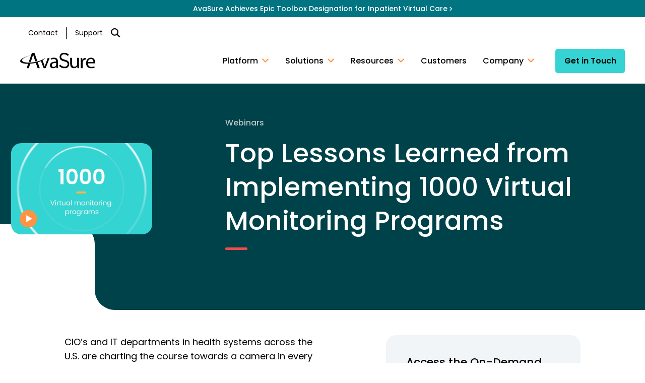

--- FILE ---
content_type: text/html; charset=UTF-8
request_url: https://avasure.com/resource/top-lessons-learned-from-implementing-1000-virtual-monitoring-programs/
body_size: 82263
content:

<!doctype html>

  <html class="no-js"  lang="en-US">

	<head><meta charset="utf-8"><script>if(navigator.userAgent.match(/MSIE|Internet Explorer/i)||navigator.userAgent.match(/Trident\/7\..*?rv:11/i)){var href=document.location.href;if(!href.match(/[?&]nowprocket/)){if(href.indexOf("?")==-1){if(href.indexOf("#")==-1){document.location.href=href+"?nowprocket=1"}else{document.location.href=href.replace("#","?nowprocket=1#")}}else{if(href.indexOf("#")==-1){document.location.href=href+"&nowprocket=1"}else{document.location.href=href.replace("#","&nowprocket=1#")}}}}</script><script>(()=>{class RocketLazyLoadScripts{constructor(){this.v="2.0.4",this.userEvents=["keydown","keyup","mousedown","mouseup","mousemove","mouseover","mouseout","touchmove","touchstart","touchend","touchcancel","wheel","click","dblclick","input"],this.attributeEvents=["onblur","onclick","oncontextmenu","ondblclick","onfocus","onmousedown","onmouseenter","onmouseleave","onmousemove","onmouseout","onmouseover","onmouseup","onmousewheel","onscroll","onsubmit"]}async t(){this.i(),this.o(),/iP(ad|hone)/.test(navigator.userAgent)&&this.h(),this.u(),this.l(this),this.m(),this.k(this),this.p(this),this._(),await Promise.all([this.R(),this.L()]),this.lastBreath=Date.now(),this.S(this),this.P(),this.D(),this.O(),this.M(),await this.C(this.delayedScripts.normal),await this.C(this.delayedScripts.defer),await this.C(this.delayedScripts.async),await this.T(),await this.F(),await this.j(),await this.A(),window.dispatchEvent(new Event("rocket-allScriptsLoaded")),this.everythingLoaded=!0,this.lastTouchEnd&&await new Promise(t=>setTimeout(t,500-Date.now()+this.lastTouchEnd)),this.I(),this.H(),this.U(),this.W()}i(){this.CSPIssue=sessionStorage.getItem("rocketCSPIssue"),document.addEventListener("securitypolicyviolation",t=>{this.CSPIssue||"script-src-elem"!==t.violatedDirective||"data"!==t.blockedURI||(this.CSPIssue=!0,sessionStorage.setItem("rocketCSPIssue",!0))},{isRocket:!0})}o(){window.addEventListener("pageshow",t=>{this.persisted=t.persisted,this.realWindowLoadedFired=!0},{isRocket:!0}),window.addEventListener("pagehide",()=>{this.onFirstUserAction=null},{isRocket:!0})}h(){let t;function e(e){t=e}window.addEventListener("touchstart",e,{isRocket:!0}),window.addEventListener("touchend",function i(o){o.changedTouches[0]&&t.changedTouches[0]&&Math.abs(o.changedTouches[0].pageX-t.changedTouches[0].pageX)<10&&Math.abs(o.changedTouches[0].pageY-t.changedTouches[0].pageY)<10&&o.timeStamp-t.timeStamp<200&&(window.removeEventListener("touchstart",e,{isRocket:!0}),window.removeEventListener("touchend",i,{isRocket:!0}),"INPUT"===o.target.tagName&&"text"===o.target.type||(o.target.dispatchEvent(new TouchEvent("touchend",{target:o.target,bubbles:!0})),o.target.dispatchEvent(new MouseEvent("mouseover",{target:o.target,bubbles:!0})),o.target.dispatchEvent(new PointerEvent("click",{target:o.target,bubbles:!0,cancelable:!0,detail:1,clientX:o.changedTouches[0].clientX,clientY:o.changedTouches[0].clientY})),event.preventDefault()))},{isRocket:!0})}q(t){this.userActionTriggered||("mousemove"!==t.type||this.firstMousemoveIgnored?"keyup"===t.type||"mouseover"===t.type||"mouseout"===t.type||(this.userActionTriggered=!0,this.onFirstUserAction&&this.onFirstUserAction()):this.firstMousemoveIgnored=!0),"click"===t.type&&t.preventDefault(),t.stopPropagation(),t.stopImmediatePropagation(),"touchstart"===this.lastEvent&&"touchend"===t.type&&(this.lastTouchEnd=Date.now()),"click"===t.type&&(this.lastTouchEnd=0),this.lastEvent=t.type,t.composedPath&&t.composedPath()[0].getRootNode()instanceof ShadowRoot&&(t.rocketTarget=t.composedPath()[0]),this.savedUserEvents.push(t)}u(){this.savedUserEvents=[],this.userEventHandler=this.q.bind(this),this.userEvents.forEach(t=>window.addEventListener(t,this.userEventHandler,{passive:!1,isRocket:!0})),document.addEventListener("visibilitychange",this.userEventHandler,{isRocket:!0})}U(){this.userEvents.forEach(t=>window.removeEventListener(t,this.userEventHandler,{passive:!1,isRocket:!0})),document.removeEventListener("visibilitychange",this.userEventHandler,{isRocket:!0}),this.savedUserEvents.forEach(t=>{(t.rocketTarget||t.target).dispatchEvent(new window[t.constructor.name](t.type,t))})}m(){const t="return false",e=Array.from(this.attributeEvents,t=>"data-rocket-"+t),i="["+this.attributeEvents.join("],[")+"]",o="[data-rocket-"+this.attributeEvents.join("],[data-rocket-")+"]",s=(e,i,o)=>{o&&o!==t&&(e.setAttribute("data-rocket-"+i,o),e["rocket"+i]=new Function("event",o),e.setAttribute(i,t))};new MutationObserver(t=>{for(const n of t)"attributes"===n.type&&(n.attributeName.startsWith("data-rocket-")||this.everythingLoaded?n.attributeName.startsWith("data-rocket-")&&this.everythingLoaded&&this.N(n.target,n.attributeName.substring(12)):s(n.target,n.attributeName,n.target.getAttribute(n.attributeName))),"childList"===n.type&&n.addedNodes.forEach(t=>{if(t.nodeType===Node.ELEMENT_NODE)if(this.everythingLoaded)for(const i of[t,...t.querySelectorAll(o)])for(const t of i.getAttributeNames())e.includes(t)&&this.N(i,t.substring(12));else for(const e of[t,...t.querySelectorAll(i)])for(const t of e.getAttributeNames())this.attributeEvents.includes(t)&&s(e,t,e.getAttribute(t))})}).observe(document,{subtree:!0,childList:!0,attributeFilter:[...this.attributeEvents,...e]})}I(){this.attributeEvents.forEach(t=>{document.querySelectorAll("[data-rocket-"+t+"]").forEach(e=>{this.N(e,t)})})}N(t,e){const i=t.getAttribute("data-rocket-"+e);i&&(t.setAttribute(e,i),t.removeAttribute("data-rocket-"+e))}k(t){Object.defineProperty(HTMLElement.prototype,"onclick",{get(){return this.rocketonclick||null},set(e){this.rocketonclick=e,this.setAttribute(t.everythingLoaded?"onclick":"data-rocket-onclick","this.rocketonclick(event)")}})}S(t){function e(e,i){let o=e[i];e[i]=null,Object.defineProperty(e,i,{get:()=>o,set(s){t.everythingLoaded?o=s:e["rocket"+i]=o=s}})}e(document,"onreadystatechange"),e(window,"onload"),e(window,"onpageshow");try{Object.defineProperty(document,"readyState",{get:()=>t.rocketReadyState,set(e){t.rocketReadyState=e},configurable:!0}),document.readyState="loading"}catch(t){console.log("WPRocket DJE readyState conflict, bypassing")}}l(t){this.originalAddEventListener=EventTarget.prototype.addEventListener,this.originalRemoveEventListener=EventTarget.prototype.removeEventListener,this.savedEventListeners=[],EventTarget.prototype.addEventListener=function(e,i,o){o&&o.isRocket||!t.B(e,this)&&!t.userEvents.includes(e)||t.B(e,this)&&!t.userActionTriggered||e.startsWith("rocket-")||t.everythingLoaded?t.originalAddEventListener.call(this,e,i,o):(t.savedEventListeners.push({target:this,remove:!1,type:e,func:i,options:o}),"mouseenter"!==e&&"mouseleave"!==e||t.originalAddEventListener.call(this,e,t.savedUserEvents.push,o))},EventTarget.prototype.removeEventListener=function(e,i,o){o&&o.isRocket||!t.B(e,this)&&!t.userEvents.includes(e)||t.B(e,this)&&!t.userActionTriggered||e.startsWith("rocket-")||t.everythingLoaded?t.originalRemoveEventListener.call(this,e,i,o):t.savedEventListeners.push({target:this,remove:!0,type:e,func:i,options:o})}}J(t,e){this.savedEventListeners=this.savedEventListeners.filter(i=>{let o=i.type,s=i.target||window;return e!==o||t!==s||(this.B(o,s)&&(i.type="rocket-"+o),this.$(i),!1)})}H(){EventTarget.prototype.addEventListener=this.originalAddEventListener,EventTarget.prototype.removeEventListener=this.originalRemoveEventListener,this.savedEventListeners.forEach(t=>this.$(t))}$(t){t.remove?this.originalRemoveEventListener.call(t.target,t.type,t.func,t.options):this.originalAddEventListener.call(t.target,t.type,t.func,t.options)}p(t){let e;function i(e){return t.everythingLoaded?e:e.split(" ").map(t=>"load"===t||t.startsWith("load.")?"rocket-jquery-load":t).join(" ")}function o(o){function s(e){const s=o.fn[e];o.fn[e]=o.fn.init.prototype[e]=function(){return this[0]===window&&t.userActionTriggered&&("string"==typeof arguments[0]||arguments[0]instanceof String?arguments[0]=i(arguments[0]):"object"==typeof arguments[0]&&Object.keys(arguments[0]).forEach(t=>{const e=arguments[0][t];delete arguments[0][t],arguments[0][i(t)]=e})),s.apply(this,arguments),this}}if(o&&o.fn&&!t.allJQueries.includes(o)){const e={DOMContentLoaded:[],"rocket-DOMContentLoaded":[]};for(const t in e)document.addEventListener(t,()=>{e[t].forEach(t=>t())},{isRocket:!0});o.fn.ready=o.fn.init.prototype.ready=function(i){function s(){parseInt(o.fn.jquery)>2?setTimeout(()=>i.bind(document)(o)):i.bind(document)(o)}return"function"==typeof i&&(t.realDomReadyFired?!t.userActionTriggered||t.fauxDomReadyFired?s():e["rocket-DOMContentLoaded"].push(s):e.DOMContentLoaded.push(s)),o([])},s("on"),s("one"),s("off"),t.allJQueries.push(o)}e=o}t.allJQueries=[],o(window.jQuery),Object.defineProperty(window,"jQuery",{get:()=>e,set(t){o(t)}})}P(){const t=new Map;document.write=document.writeln=function(e){const i=document.currentScript,o=document.createRange(),s=i.parentElement;let n=t.get(i);void 0===n&&(n=i.nextSibling,t.set(i,n));const c=document.createDocumentFragment();o.setStart(c,0),c.appendChild(o.createContextualFragment(e)),s.insertBefore(c,n)}}async R(){return new Promise(t=>{this.userActionTriggered?t():this.onFirstUserAction=t})}async L(){return new Promise(t=>{document.addEventListener("DOMContentLoaded",()=>{this.realDomReadyFired=!0,t()},{isRocket:!0})})}async j(){return this.realWindowLoadedFired?Promise.resolve():new Promise(t=>{window.addEventListener("load",t,{isRocket:!0})})}M(){this.pendingScripts=[];this.scriptsMutationObserver=new MutationObserver(t=>{for(const e of t)e.addedNodes.forEach(t=>{"SCRIPT"!==t.tagName||t.noModule||t.isWPRocket||this.pendingScripts.push({script:t,promise:new Promise(e=>{const i=()=>{const i=this.pendingScripts.findIndex(e=>e.script===t);i>=0&&this.pendingScripts.splice(i,1),e()};t.addEventListener("load",i,{isRocket:!0}),t.addEventListener("error",i,{isRocket:!0}),setTimeout(i,1e3)})})})}),this.scriptsMutationObserver.observe(document,{childList:!0,subtree:!0})}async F(){await this.X(),this.pendingScripts.length?(await this.pendingScripts[0].promise,await this.F()):this.scriptsMutationObserver.disconnect()}D(){this.delayedScripts={normal:[],async:[],defer:[]},document.querySelectorAll("script[type$=rocketlazyloadscript]").forEach(t=>{t.hasAttribute("data-rocket-src")?t.hasAttribute("async")&&!1!==t.async?this.delayedScripts.async.push(t):t.hasAttribute("defer")&&!1!==t.defer||"module"===t.getAttribute("data-rocket-type")?this.delayedScripts.defer.push(t):this.delayedScripts.normal.push(t):this.delayedScripts.normal.push(t)})}async _(){await this.L();let t=[];document.querySelectorAll("script[type$=rocketlazyloadscript][data-rocket-src]").forEach(e=>{let i=e.getAttribute("data-rocket-src");if(i&&!i.startsWith("data:")){i.startsWith("//")&&(i=location.protocol+i);try{const o=new URL(i).origin;o!==location.origin&&t.push({src:o,crossOrigin:e.crossOrigin||"module"===e.getAttribute("data-rocket-type")})}catch(t){}}}),t=[...new Map(t.map(t=>[JSON.stringify(t),t])).values()],this.Y(t,"preconnect")}async G(t){if(await this.K(),!0!==t.noModule||!("noModule"in HTMLScriptElement.prototype))return new Promise(e=>{let i;function o(){(i||t).setAttribute("data-rocket-status","executed"),e()}try{if(navigator.userAgent.includes("Firefox/")||""===navigator.vendor||this.CSPIssue)i=document.createElement("script"),[...t.attributes].forEach(t=>{let e=t.nodeName;"type"!==e&&("data-rocket-type"===e&&(e="type"),"data-rocket-src"===e&&(e="src"),i.setAttribute(e,t.nodeValue))}),t.text&&(i.text=t.text),t.nonce&&(i.nonce=t.nonce),i.hasAttribute("src")?(i.addEventListener("load",o,{isRocket:!0}),i.addEventListener("error",()=>{i.setAttribute("data-rocket-status","failed-network"),e()},{isRocket:!0}),setTimeout(()=>{i.isConnected||e()},1)):(i.text=t.text,o()),i.isWPRocket=!0,t.parentNode.replaceChild(i,t);else{const i=t.getAttribute("data-rocket-type"),s=t.getAttribute("data-rocket-src");i?(t.type=i,t.removeAttribute("data-rocket-type")):t.removeAttribute("type"),t.addEventListener("load",o,{isRocket:!0}),t.addEventListener("error",i=>{this.CSPIssue&&i.target.src.startsWith("data:")?(console.log("WPRocket: CSP fallback activated"),t.removeAttribute("src"),this.G(t).then(e)):(t.setAttribute("data-rocket-status","failed-network"),e())},{isRocket:!0}),s?(t.fetchPriority="high",t.removeAttribute("data-rocket-src"),t.src=s):t.src="data:text/javascript;base64,"+window.btoa(unescape(encodeURIComponent(t.text)))}}catch(i){t.setAttribute("data-rocket-status","failed-transform"),e()}});t.setAttribute("data-rocket-status","skipped")}async C(t){const e=t.shift();return e?(e.isConnected&&await this.G(e),this.C(t)):Promise.resolve()}O(){this.Y([...this.delayedScripts.normal,...this.delayedScripts.defer,...this.delayedScripts.async],"preload")}Y(t,e){this.trash=this.trash||[];let i=!0;var o=document.createDocumentFragment();t.forEach(t=>{const s=t.getAttribute&&t.getAttribute("data-rocket-src")||t.src;if(s&&!s.startsWith("data:")){const n=document.createElement("link");n.href=s,n.rel=e,"preconnect"!==e&&(n.as="script",n.fetchPriority=i?"high":"low"),t.getAttribute&&"module"===t.getAttribute("data-rocket-type")&&(n.crossOrigin=!0),t.crossOrigin&&(n.crossOrigin=t.crossOrigin),t.integrity&&(n.integrity=t.integrity),t.nonce&&(n.nonce=t.nonce),o.appendChild(n),this.trash.push(n),i=!1}}),document.head.appendChild(o)}W(){this.trash.forEach(t=>t.remove())}async T(){try{document.readyState="interactive"}catch(t){}this.fauxDomReadyFired=!0;try{await this.K(),this.J(document,"readystatechange"),document.dispatchEvent(new Event("rocket-readystatechange")),await this.K(),document.rocketonreadystatechange&&document.rocketonreadystatechange(),await this.K(),this.J(document,"DOMContentLoaded"),document.dispatchEvent(new Event("rocket-DOMContentLoaded")),await this.K(),this.J(window,"DOMContentLoaded"),window.dispatchEvent(new Event("rocket-DOMContentLoaded"))}catch(t){console.error(t)}}async A(){try{document.readyState="complete"}catch(t){}try{await this.K(),this.J(document,"readystatechange"),document.dispatchEvent(new Event("rocket-readystatechange")),await this.K(),document.rocketonreadystatechange&&document.rocketonreadystatechange(),await this.K(),this.J(window,"load"),window.dispatchEvent(new Event("rocket-load")),await this.K(),window.rocketonload&&window.rocketonload(),await this.K(),this.allJQueries.forEach(t=>t(window).trigger("rocket-jquery-load")),await this.K(),this.J(window,"pageshow");const t=new Event("rocket-pageshow");t.persisted=this.persisted,window.dispatchEvent(t),await this.K(),window.rocketonpageshow&&window.rocketonpageshow({persisted:this.persisted})}catch(t){console.error(t)}}async K(){Date.now()-this.lastBreath>45&&(await this.X(),this.lastBreath=Date.now())}async X(){return document.hidden?new Promise(t=>setTimeout(t)):new Promise(t=>requestAnimationFrame(t))}B(t,e){return e===document&&"readystatechange"===t||(e===document&&"DOMContentLoaded"===t||(e===window&&"DOMContentLoaded"===t||(e===window&&"load"===t||e===window&&"pageshow"===t)))}static run(){(new RocketLazyLoadScripts).t()}}RocketLazyLoadScripts.run()})();</script>
		
		
		<!-- Force IE to use the latest rendering engine available -->
		<meta http-equiv="X-UA-Compatible" content="IE=edge">

		<!-- Mobile Meta -->
		<meta name="viewport" content="width=device-width, initial-scale=1.0">
		<meta class="foundation-mq">
		
		<!-- Icons & Favicons -->
		<link rel="icon" href="https://avasure.com/wp-content/themes/Avasure/favicon.png">
		<link href="https://avasure.com/wp-content/themes/Avasure/assets/images/apple-icon-touch.png" rel="apple-touch-icon" />

		<link rel="pingback" href="https://avasure.com/xmlrpc.php">

		<!-- Preload fonts -->
		<!--<link rel="preconnect" href="https://fonts.googleapis.com">
		<link rel="preconnect" href="https://fonts.gstatic.com" crossorigin>-->
		

		<meta name='robots' content='index, follow, max-image-preview:large, max-snippet:-1, max-video-preview:-1' />
	<style>img:is([sizes="auto" i], [sizes^="auto," i]) { contain-intrinsic-size: 3000px 1500px }</style>
	
	<!-- This site is optimized with the Yoast SEO plugin v25.9 - https://yoast.com/wordpress/plugins/seo/ -->
	<title>Top Lessons Learned from Implementing 1000 Virtual Monitoring Programs - AvaSure</title>
<link crossorigin data-rocket-preconnect href="https://www.googletagmanager.com" rel="preconnect">
<link crossorigin data-rocket-preconnect href="https://tag.demandbase.com" rel="preconnect">
<link crossorigin data-rocket-preconnect href="https://scout-cdn.salesloft.com" rel="preconnect">
<link crossorigin data-rocket-preconnect href="https://connect.facebook.net" rel="preconnect">
<link crossorigin data-rocket-preconnect href="https://bat.bing.com" rel="preconnect">
<link crossorigin data-rocket-preconnect href="https://snap.licdn.com" rel="preconnect">
<link crossorigin data-rocket-preconnect href="https://analytics.vitalsignstracker.com" rel="preconnect">
<link crossorigin data-rocket-preconnect href="https://fonts.googleapis.com" rel="preconnect">
<link crossorigin data-rocket-preconnect href="https://munchkin.marketo.net" rel="preconnect">
<link crossorigin data-rocket-preconnect href="https://discover.avasure.com" rel="preconnect">
<link crossorigin data-rocket-preconnect href="https://cdnjs.cloudflare.com" rel="preconnect">
<link data-rocket-preload as="style" href="https://fonts.googleapis.com/css2?family=Poppins:wght@400;500;600;700&#038;display=swap" rel="preload">
<link href="https://fonts.googleapis.com/css2?family=Poppins:wght@400;500;600;700&#038;display=swap" media="print" onload="this.media=&#039;all&#039;" rel="stylesheet">
<noscript><link rel="stylesheet" href="https://fonts.googleapis.com/css2?family=Poppins:wght@400;500;600;700&#038;display=swap"></noscript><link rel="preload" data-rocket-preload as="image" href="https://avasure.com/wp-content/uploads/webinar_top_lessons_learned_from_implementing_1000_virtual_monitoring_programs-2.webp" imagesrcset="https://avasure.com/wp-content/uploads/webinar_top_lessons_learned_from_implementing_1000_virtual_monitoring_programs-2.webp 1460w, https://avasure.com/wp-content/uploads/webinar_top_lessons_learned_from_implementing_1000_virtual_monitoring_programs-2-300x194.webp 300w, https://avasure.com/wp-content/uploads/webinar_top_lessons_learned_from_implementing_1000_virtual_monitoring_programs-2-1024x661.webp 1024w, https://avasure.com/wp-content/uploads/webinar_top_lessons_learned_from_implementing_1000_virtual_monitoring_programs-2-768x496.webp 768w" imagesizes="(max-width: 1460px) 100vw, 1460px" fetchpriority="high">
	<meta name="description" content="Key insights and lessons learned from the implementation of 1000 virtual monitoring programs in various healthcare settings." />
	<link rel="canonical" href="https://avasure.com/resource/top-lessons-learned-from-implementing-1000-virtual-monitoring-programs/" />
	<meta property="og:locale" content="en_US" />
	<meta property="og:type" content="article" />
	<meta property="og:title" content="Top Lessons Learned from Implementing 1000 Virtual Monitoring Programs - AvaSure" />
	<meta property="og:description" content="Key insights and lessons learned from the implementation of 1000 virtual monitoring programs in various healthcare settings." />
	<meta property="og:url" content="https://avasure.com/resource/top-lessons-learned-from-implementing-1000-virtual-monitoring-programs/" />
	<meta property="og:site_name" content="AvaSure" />
	<meta property="article:modified_time" content="2024-06-12T07:01:40+00:00" />
	<meta property="og:image" content="https://avasure.com/wp-content/uploads/webinar_top_lessons_learned_from_implementing_1000_virtual_monitoring_programs-2.webp" />
	<meta property="og:image:width" content="1460" />
	<meta property="og:image:height" content="942" />
	<meta property="og:image:type" content="image/webp" />
	<meta name="twitter:card" content="summary_large_image" />
	<meta name="twitter:label1" content="Est. reading time" />
	<meta name="twitter:data1" content="2 minutes" />
	<style media="all">@charset "UTF-8";.wp-block-archives{box-sizing:border-box}.wp-block-archives-dropdown label{display:block}.wp-block-avatar{line-height:0}.wp-block-avatar,.wp-block-avatar img{box-sizing:border-box}.wp-block-avatar.aligncenter{text-align:center}.wp-block-audio{box-sizing:border-box}.wp-block-audio :where(figcaption){margin-bottom:1em;margin-top:.5em}.wp-block-audio audio{min-width:300px;width:100%}.wp-block-button__link{align-content:center;box-sizing:border-box;cursor:pointer;display:inline-block;height:100%;text-align:center;word-break:break-word}.wp-block-button__link.aligncenter{text-align:center}.wp-block-button__link.alignright{text-align:right}:where(.wp-block-button__link){border-radius:9999px;box-shadow:none;padding:calc(.667em + 2px) calc(1.333em + 2px);text-decoration:none}.wp-block-button[style*=text-decoration] .wp-block-button__link{text-decoration:inherit}.wp-block-buttons>.wp-block-button.has-custom-width{max-width:none}.wp-block-buttons>.wp-block-button.has-custom-width .wp-block-button__link{width:100%}.wp-block-buttons>.wp-block-button.has-custom-font-size .wp-block-button__link{font-size:inherit}.wp-block-buttons>.wp-block-button.wp-block-button__width-25{width:calc(25% - var(--wp--style--block-gap, .5em)*.75)}.wp-block-buttons>.wp-block-button.wp-block-button__width-50{width:calc(50% - var(--wp--style--block-gap, .5em)*.5)}.wp-block-buttons>.wp-block-button.wp-block-button__width-75{width:calc(75% - var(--wp--style--block-gap, .5em)*.25)}.wp-block-buttons>.wp-block-button.wp-block-button__width-100{flex-basis:100%;width:100%}.wp-block-buttons.is-vertical>.wp-block-button.wp-block-button__width-25{width:25%}.wp-block-buttons.is-vertical>.wp-block-button.wp-block-button__width-50{width:50%}.wp-block-buttons.is-vertical>.wp-block-button.wp-block-button__width-75{width:75%}.wp-block-button.is-style-squared,.wp-block-button__link.wp-block-button.is-style-squared{border-radius:0}.wp-block-button.no-border-radius,.wp-block-button__link.no-border-radius{border-radius:0!important}:root :where(.wp-block-button .wp-block-button__link.is-style-outline),:root :where(.wp-block-button.is-style-outline>.wp-block-button__link){border:2px solid;padding:.667em 1.333em}:root :where(.wp-block-button .wp-block-button__link.is-style-outline:not(.has-text-color)),:root :where(.wp-block-button.is-style-outline>.wp-block-button__link:not(.has-text-color)){color:currentColor}:root :where(.wp-block-button .wp-block-button__link.is-style-outline:not(.has-background)),:root :where(.wp-block-button.is-style-outline>.wp-block-button__link:not(.has-background)){background-color:initial;background-image:none}.wp-block-buttons{box-sizing:border-box}.wp-block-buttons.is-vertical{flex-direction:column}.wp-block-buttons.is-vertical>.wp-block-button:last-child{margin-bottom:0}.wp-block-buttons>.wp-block-button{display:inline-block;margin:0}.wp-block-buttons.is-content-justification-left{justify-content:flex-start}.wp-block-buttons.is-content-justification-left.is-vertical{align-items:flex-start}.wp-block-buttons.is-content-justification-center{justify-content:center}.wp-block-buttons.is-content-justification-center.is-vertical{align-items:center}.wp-block-buttons.is-content-justification-right{justify-content:flex-end}.wp-block-buttons.is-content-justification-right.is-vertical{align-items:flex-end}.wp-block-buttons.is-content-justification-space-between{justify-content:space-between}.wp-block-buttons.aligncenter{text-align:center}.wp-block-buttons:not(.is-content-justification-space-between,.is-content-justification-right,.is-content-justification-left,.is-content-justification-center) .wp-block-button.aligncenter{margin-left:auto;margin-right:auto;width:100%}.wp-block-buttons[style*=text-decoration] .wp-block-button,.wp-block-buttons[style*=text-decoration] .wp-block-button__link{text-decoration:inherit}.wp-block-buttons.has-custom-font-size .wp-block-button__link{font-size:inherit}.wp-block-buttons .wp-block-button__link{width:100%}.wp-block-button.aligncenter,.wp-block-calendar{text-align:center}.wp-block-calendar td,.wp-block-calendar th{border:1px solid;padding:.25em}.wp-block-calendar th{font-weight:400}.wp-block-calendar caption{background-color:inherit}.wp-block-calendar table{border-collapse:collapse;width:100%}.wp-block-calendar table:where(:not(.has-text-color)){color:#40464d}.wp-block-calendar table:where(:not(.has-text-color)) td,.wp-block-calendar table:where(:not(.has-text-color)) th{border-color:#ddd}.wp-block-calendar table.has-background th{background-color:inherit}.wp-block-calendar table.has-text-color th{color:inherit}:where(.wp-block-calendar table:not(.has-background) th){background:#ddd}.wp-block-categories{box-sizing:border-box}.wp-block-categories.alignleft{margin-right:2em}.wp-block-categories.alignright{margin-left:2em}.wp-block-categories.wp-block-categories-dropdown.aligncenter{text-align:center}.wp-block-categories .wp-block-categories__label{display:block;width:100%}.wp-block-code{box-sizing:border-box}.wp-block-code code{
  /*!rtl:begin:ignore*/direction:ltr;display:block;font-family:inherit;overflow-wrap:break-word;text-align:initial;white-space:pre-wrap
  /*!rtl:end:ignore*/}.wp-block-columns{align-items:normal!important;box-sizing:border-box;display:flex;flex-wrap:wrap!important}@media (min-width:782px){.wp-block-columns{flex-wrap:nowrap!important}}.wp-block-columns.are-vertically-aligned-top{align-items:flex-start}.wp-block-columns.are-vertically-aligned-center{align-items:center}.wp-block-columns.are-vertically-aligned-bottom{align-items:flex-end}@media (max-width:781px){.wp-block-columns:not(.is-not-stacked-on-mobile)>.wp-block-column{flex-basis:100%!important}}@media (min-width:782px){.wp-block-columns:not(.is-not-stacked-on-mobile)>.wp-block-column{flex-basis:0;flex-grow:1}.wp-block-columns:not(.is-not-stacked-on-mobile)>.wp-block-column[style*=flex-basis]{flex-grow:0}}.wp-block-columns.is-not-stacked-on-mobile{flex-wrap:nowrap!important}.wp-block-columns.is-not-stacked-on-mobile>.wp-block-column{flex-basis:0;flex-grow:1}.wp-block-columns.is-not-stacked-on-mobile>.wp-block-column[style*=flex-basis]{flex-grow:0}:where(.wp-block-columns){margin-bottom:1.75em}:where(.wp-block-columns.has-background){padding:1.25em 2.375em}.wp-block-column{flex-grow:1;min-width:0;overflow-wrap:break-word;word-break:break-word}.wp-block-column.is-vertically-aligned-top{align-self:flex-start}.wp-block-column.is-vertically-aligned-center{align-self:center}.wp-block-column.is-vertically-aligned-bottom{align-self:flex-end}.wp-block-column.is-vertically-aligned-stretch{align-self:stretch}.wp-block-column.is-vertically-aligned-bottom,.wp-block-column.is-vertically-aligned-center,.wp-block-column.is-vertically-aligned-top{width:100%}.wp-block-post-comments{box-sizing:border-box}.wp-block-post-comments .alignleft{float:left}.wp-block-post-comments .alignright{float:right}.wp-block-post-comments .navigation:after{clear:both;content:"";display:table}.wp-block-post-comments .commentlist{clear:both;list-style:none;margin:0;padding:0}.wp-block-post-comments .commentlist .comment{min-height:2.25em;padding-left:3.25em}.wp-block-post-comments .commentlist .comment p{font-size:1em;line-height:1.8;margin:1em 0}.wp-block-post-comments .commentlist .children{list-style:none;margin:0;padding:0}.wp-block-post-comments .comment-author{line-height:1.5}.wp-block-post-comments .comment-author .avatar{border-radius:1.5em;display:block;float:left;height:2.5em;margin-right:.75em;margin-top:.5em;width:2.5em}.wp-block-post-comments .comment-author cite{font-style:normal}.wp-block-post-comments .comment-meta{font-size:.875em;line-height:1.5}.wp-block-post-comments .comment-meta b{font-weight:400}.wp-block-post-comments .comment-meta .comment-awaiting-moderation{display:block;margin-bottom:1em;margin-top:1em}.wp-block-post-comments .comment-body .commentmetadata{font-size:.875em}.wp-block-post-comments .comment-form-author label,.wp-block-post-comments .comment-form-comment label,.wp-block-post-comments .comment-form-email label,.wp-block-post-comments .comment-form-url label{display:block;margin-bottom:.25em}.wp-block-post-comments .comment-form input:not([type=submit]):not([type=checkbox]),.wp-block-post-comments .comment-form textarea{box-sizing:border-box;display:block;width:100%}.wp-block-post-comments .comment-form-cookies-consent{display:flex;gap:.25em}.wp-block-post-comments .comment-form-cookies-consent #wp-comment-cookies-consent{margin-top:.35em}.wp-block-post-comments .comment-reply-title{margin-bottom:0}.wp-block-post-comments .comment-reply-title :where(small){font-size:var(--wp--preset--font-size--medium,smaller);margin-left:.5em}.wp-block-post-comments .reply{font-size:.875em;margin-bottom:1.4em}.wp-block-post-comments input:not([type=submit]),.wp-block-post-comments textarea{border:1px solid #949494;font-family:inherit;font-size:1em}.wp-block-post-comments input:not([type=submit]):not([type=checkbox]),.wp-block-post-comments textarea{padding:calc(.667em + 2px)}:where(.wp-block-post-comments input[type=submit]){border:none}.wp-block-comments{box-sizing:border-box}.wp-block-comments-pagination>.wp-block-comments-pagination-next,.wp-block-comments-pagination>.wp-block-comments-pagination-numbers,.wp-block-comments-pagination>.wp-block-comments-pagination-previous{font-size:inherit;margin-bottom:.5em;margin-right:.5em}.wp-block-comments-pagination>.wp-block-comments-pagination-next:last-child,.wp-block-comments-pagination>.wp-block-comments-pagination-numbers:last-child,.wp-block-comments-pagination>.wp-block-comments-pagination-previous:last-child{margin-right:0}.wp-block-comments-pagination .wp-block-comments-pagination-previous-arrow{display:inline-block;margin-right:1ch}.wp-block-comments-pagination .wp-block-comments-pagination-previous-arrow:not(.is-arrow-chevron){transform:scaleX(1)}.wp-block-comments-pagination .wp-block-comments-pagination-next-arrow{display:inline-block;margin-left:1ch}.wp-block-comments-pagination .wp-block-comments-pagination-next-arrow:not(.is-arrow-chevron){transform:scaleX(1)}.wp-block-comments-pagination.aligncenter{justify-content:center}.wp-block-comment-template{box-sizing:border-box;list-style:none;margin-bottom:0;max-width:100%;padding:0}.wp-block-comment-template li{clear:both}.wp-block-comment-template ol{list-style:none;margin-bottom:0;max-width:100%;padding-left:2rem}.wp-block-comment-template.alignleft{float:left}.wp-block-comment-template.aligncenter{margin-left:auto;margin-right:auto;width:fit-content}.wp-block-comment-template.alignright{float:right}.wp-block-comment-date{box-sizing:border-box}.comment-awaiting-moderation{display:block;font-size:.875em;line-height:1.5}.wp-block-comment-author-name,.wp-block-comment-content,.wp-block-comment-edit-link,.wp-block-comment-reply-link{box-sizing:border-box}.wp-block-cover,.wp-block-cover-image{align-items:center;background-position:50%;box-sizing:border-box;display:flex;justify-content:center;min-height:430px;overflow:hidden;overflow:clip;padding:1em;position:relative}.wp-block-cover .has-background-dim:not([class*=-background-color]),.wp-block-cover-image .has-background-dim:not([class*=-background-color]),.wp-block-cover-image.has-background-dim:not([class*=-background-color]),.wp-block-cover.has-background-dim:not([class*=-background-color]){background-color:#000}.wp-block-cover .has-background-dim.has-background-gradient,.wp-block-cover-image .has-background-dim.has-background-gradient{background-color:initial}.wp-block-cover-image.has-background-dim:before,.wp-block-cover.has-background-dim:before{background-color:inherit;content:""}.wp-block-cover .wp-block-cover__background,.wp-block-cover .wp-block-cover__gradient-background,.wp-block-cover-image .wp-block-cover__background,.wp-block-cover-image .wp-block-cover__gradient-background,.wp-block-cover-image.has-background-dim:not(.has-background-gradient):before,.wp-block-cover.has-background-dim:not(.has-background-gradient):before{bottom:0;left:0;opacity:.5;position:absolute;right:0;top:0}.wp-block-cover-image.has-background-dim.has-background-dim-10 .wp-block-cover__background,.wp-block-cover-image.has-background-dim.has-background-dim-10 .wp-block-cover__gradient-background,.wp-block-cover-image.has-background-dim.has-background-dim-10:not(.has-background-gradient):before,.wp-block-cover.has-background-dim.has-background-dim-10 .wp-block-cover__background,.wp-block-cover.has-background-dim.has-background-dim-10 .wp-block-cover__gradient-background,.wp-block-cover.has-background-dim.has-background-dim-10:not(.has-background-gradient):before{opacity:.1}.wp-block-cover-image.has-background-dim.has-background-dim-20 .wp-block-cover__background,.wp-block-cover-image.has-background-dim.has-background-dim-20 .wp-block-cover__gradient-background,.wp-block-cover-image.has-background-dim.has-background-dim-20:not(.has-background-gradient):before,.wp-block-cover.has-background-dim.has-background-dim-20 .wp-block-cover__background,.wp-block-cover.has-background-dim.has-background-dim-20 .wp-block-cover__gradient-background,.wp-block-cover.has-background-dim.has-background-dim-20:not(.has-background-gradient):before{opacity:.2}.wp-block-cover-image.has-background-dim.has-background-dim-30 .wp-block-cover__background,.wp-block-cover-image.has-background-dim.has-background-dim-30 .wp-block-cover__gradient-background,.wp-block-cover-image.has-background-dim.has-background-dim-30:not(.has-background-gradient):before,.wp-block-cover.has-background-dim.has-background-dim-30 .wp-block-cover__background,.wp-block-cover.has-background-dim.has-background-dim-30 .wp-block-cover__gradient-background,.wp-block-cover.has-background-dim.has-background-dim-30:not(.has-background-gradient):before{opacity:.3}.wp-block-cover-image.has-background-dim.has-background-dim-40 .wp-block-cover__background,.wp-block-cover-image.has-background-dim.has-background-dim-40 .wp-block-cover__gradient-background,.wp-block-cover-image.has-background-dim.has-background-dim-40:not(.has-background-gradient):before,.wp-block-cover.has-background-dim.has-background-dim-40 .wp-block-cover__background,.wp-block-cover.has-background-dim.has-background-dim-40 .wp-block-cover__gradient-background,.wp-block-cover.has-background-dim.has-background-dim-40:not(.has-background-gradient):before{opacity:.4}.wp-block-cover-image.has-background-dim.has-background-dim-50 .wp-block-cover__background,.wp-block-cover-image.has-background-dim.has-background-dim-50 .wp-block-cover__gradient-background,.wp-block-cover-image.has-background-dim.has-background-dim-50:not(.has-background-gradient):before,.wp-block-cover.has-background-dim.has-background-dim-50 .wp-block-cover__background,.wp-block-cover.has-background-dim.has-background-dim-50 .wp-block-cover__gradient-background,.wp-block-cover.has-background-dim.has-background-dim-50:not(.has-background-gradient):before{opacity:.5}.wp-block-cover-image.has-background-dim.has-background-dim-60 .wp-block-cover__background,.wp-block-cover-image.has-background-dim.has-background-dim-60 .wp-block-cover__gradient-background,.wp-block-cover-image.has-background-dim.has-background-dim-60:not(.has-background-gradient):before,.wp-block-cover.has-background-dim.has-background-dim-60 .wp-block-cover__background,.wp-block-cover.has-background-dim.has-background-dim-60 .wp-block-cover__gradient-background,.wp-block-cover.has-background-dim.has-background-dim-60:not(.has-background-gradient):before{opacity:.6}.wp-block-cover-image.has-background-dim.has-background-dim-70 .wp-block-cover__background,.wp-block-cover-image.has-background-dim.has-background-dim-70 .wp-block-cover__gradient-background,.wp-block-cover-image.has-background-dim.has-background-dim-70:not(.has-background-gradient):before,.wp-block-cover.has-background-dim.has-background-dim-70 .wp-block-cover__background,.wp-block-cover.has-background-dim.has-background-dim-70 .wp-block-cover__gradient-background,.wp-block-cover.has-background-dim.has-background-dim-70:not(.has-background-gradient):before{opacity:.7}.wp-block-cover-image.has-background-dim.has-background-dim-80 .wp-block-cover__background,.wp-block-cover-image.has-background-dim.has-background-dim-80 .wp-block-cover__gradient-background,.wp-block-cover-image.has-background-dim.has-background-dim-80:not(.has-background-gradient):before,.wp-block-cover.has-background-dim.has-background-dim-80 .wp-block-cover__background,.wp-block-cover.has-background-dim.has-background-dim-80 .wp-block-cover__gradient-background,.wp-block-cover.has-background-dim.has-background-dim-80:not(.has-background-gradient):before{opacity:.8}.wp-block-cover-image.has-background-dim.has-background-dim-90 .wp-block-cover__background,.wp-block-cover-image.has-background-dim.has-background-dim-90 .wp-block-cover__gradient-background,.wp-block-cover-image.has-background-dim.has-background-dim-90:not(.has-background-gradient):before,.wp-block-cover.has-background-dim.has-background-dim-90 .wp-block-cover__background,.wp-block-cover.has-background-dim.has-background-dim-90 .wp-block-cover__gradient-background,.wp-block-cover.has-background-dim.has-background-dim-90:not(.has-background-gradient):before{opacity:.9}.wp-block-cover-image.has-background-dim.has-background-dim-100 .wp-block-cover__background,.wp-block-cover-image.has-background-dim.has-background-dim-100 .wp-block-cover__gradient-background,.wp-block-cover-image.has-background-dim.has-background-dim-100:not(.has-background-gradient):before,.wp-block-cover.has-background-dim.has-background-dim-100 .wp-block-cover__background,.wp-block-cover.has-background-dim.has-background-dim-100 .wp-block-cover__gradient-background,.wp-block-cover.has-background-dim.has-background-dim-100:not(.has-background-gradient):before{opacity:1}.wp-block-cover .wp-block-cover__background.has-background-dim.has-background-dim-0,.wp-block-cover .wp-block-cover__gradient-background.has-background-dim.has-background-dim-0,.wp-block-cover-image .wp-block-cover__background.has-background-dim.has-background-dim-0,.wp-block-cover-image .wp-block-cover__gradient-background.has-background-dim.has-background-dim-0{opacity:0}.wp-block-cover .wp-block-cover__background.has-background-dim.has-background-dim-10,.wp-block-cover .wp-block-cover__gradient-background.has-background-dim.has-background-dim-10,.wp-block-cover-image .wp-block-cover__background.has-background-dim.has-background-dim-10,.wp-block-cover-image .wp-block-cover__gradient-background.has-background-dim.has-background-dim-10{opacity:.1}.wp-block-cover .wp-block-cover__background.has-background-dim.has-background-dim-20,.wp-block-cover .wp-block-cover__gradient-background.has-background-dim.has-background-dim-20,.wp-block-cover-image .wp-block-cover__background.has-background-dim.has-background-dim-20,.wp-block-cover-image .wp-block-cover__gradient-background.has-background-dim.has-background-dim-20{opacity:.2}.wp-block-cover .wp-block-cover__background.has-background-dim.has-background-dim-30,.wp-block-cover .wp-block-cover__gradient-background.has-background-dim.has-background-dim-30,.wp-block-cover-image .wp-block-cover__background.has-background-dim.has-background-dim-30,.wp-block-cover-image .wp-block-cover__gradient-background.has-background-dim.has-background-dim-30{opacity:.3}.wp-block-cover .wp-block-cover__background.has-background-dim.has-background-dim-40,.wp-block-cover .wp-block-cover__gradient-background.has-background-dim.has-background-dim-40,.wp-block-cover-image .wp-block-cover__background.has-background-dim.has-background-dim-40,.wp-block-cover-image .wp-block-cover__gradient-background.has-background-dim.has-background-dim-40{opacity:.4}.wp-block-cover .wp-block-cover__background.has-background-dim.has-background-dim-50,.wp-block-cover .wp-block-cover__gradient-background.has-background-dim.has-background-dim-50,.wp-block-cover-image .wp-block-cover__background.has-background-dim.has-background-dim-50,.wp-block-cover-image .wp-block-cover__gradient-background.has-background-dim.has-background-dim-50{opacity:.5}.wp-block-cover .wp-block-cover__background.has-background-dim.has-background-dim-60,.wp-block-cover .wp-block-cover__gradient-background.has-background-dim.has-background-dim-60,.wp-block-cover-image .wp-block-cover__background.has-background-dim.has-background-dim-60,.wp-block-cover-image .wp-block-cover__gradient-background.has-background-dim.has-background-dim-60{opacity:.6}.wp-block-cover .wp-block-cover__background.has-background-dim.has-background-dim-70,.wp-block-cover .wp-block-cover__gradient-background.has-background-dim.has-background-dim-70,.wp-block-cover-image .wp-block-cover__background.has-background-dim.has-background-dim-70,.wp-block-cover-image .wp-block-cover__gradient-background.has-background-dim.has-background-dim-70{opacity:.7}.wp-block-cover .wp-block-cover__background.has-background-dim.has-background-dim-80,.wp-block-cover .wp-block-cover__gradient-background.has-background-dim.has-background-dim-80,.wp-block-cover-image .wp-block-cover__background.has-background-dim.has-background-dim-80,.wp-block-cover-image .wp-block-cover__gradient-background.has-background-dim.has-background-dim-80{opacity:.8}.wp-block-cover .wp-block-cover__background.has-background-dim.has-background-dim-90,.wp-block-cover .wp-block-cover__gradient-background.has-background-dim.has-background-dim-90,.wp-block-cover-image .wp-block-cover__background.has-background-dim.has-background-dim-90,.wp-block-cover-image .wp-block-cover__gradient-background.has-background-dim.has-background-dim-90{opacity:.9}.wp-block-cover .wp-block-cover__background.has-background-dim.has-background-dim-100,.wp-block-cover .wp-block-cover__gradient-background.has-background-dim.has-background-dim-100,.wp-block-cover-image .wp-block-cover__background.has-background-dim.has-background-dim-100,.wp-block-cover-image .wp-block-cover__gradient-background.has-background-dim.has-background-dim-100{opacity:1}.wp-block-cover-image.alignleft,.wp-block-cover-image.alignright,.wp-block-cover.alignleft,.wp-block-cover.alignright{max-width:420px;width:100%}.wp-block-cover-image.aligncenter,.wp-block-cover-image.alignleft,.wp-block-cover-image.alignright,.wp-block-cover.aligncenter,.wp-block-cover.alignleft,.wp-block-cover.alignright{display:flex}.wp-block-cover .wp-block-cover__inner-container,.wp-block-cover-image .wp-block-cover__inner-container{color:inherit;position:relative;width:100%}.wp-block-cover-image.is-position-top-left,.wp-block-cover.is-position-top-left{align-items:flex-start;justify-content:flex-start}.wp-block-cover-image.is-position-top-center,.wp-block-cover.is-position-top-center{align-items:flex-start;justify-content:center}.wp-block-cover-image.is-position-top-right,.wp-block-cover.is-position-top-right{align-items:flex-start;justify-content:flex-end}.wp-block-cover-image.is-position-center-left,.wp-block-cover.is-position-center-left{align-items:center;justify-content:flex-start}.wp-block-cover-image.is-position-center-center,.wp-block-cover.is-position-center-center{align-items:center;justify-content:center}.wp-block-cover-image.is-position-center-right,.wp-block-cover.is-position-center-right{align-items:center;justify-content:flex-end}.wp-block-cover-image.is-position-bottom-left,.wp-block-cover.is-position-bottom-left{align-items:flex-end;justify-content:flex-start}.wp-block-cover-image.is-position-bottom-center,.wp-block-cover.is-position-bottom-center{align-items:flex-end;justify-content:center}.wp-block-cover-image.is-position-bottom-right,.wp-block-cover.is-position-bottom-right{align-items:flex-end;justify-content:flex-end}.wp-block-cover-image.has-custom-content-position.has-custom-content-position .wp-block-cover__inner-container,.wp-block-cover.has-custom-content-position.has-custom-content-position .wp-block-cover__inner-container{margin:0}.wp-block-cover-image.has-custom-content-position.has-custom-content-position.is-position-bottom-left .wp-block-cover__inner-container,.wp-block-cover-image.has-custom-content-position.has-custom-content-position.is-position-bottom-right .wp-block-cover__inner-container,.wp-block-cover-image.has-custom-content-position.has-custom-content-position.is-position-center-left .wp-block-cover__inner-container,.wp-block-cover-image.has-custom-content-position.has-custom-content-position.is-position-center-right .wp-block-cover__inner-container,.wp-block-cover-image.has-custom-content-position.has-custom-content-position.is-position-top-left .wp-block-cover__inner-container,.wp-block-cover-image.has-custom-content-position.has-custom-content-position.is-position-top-right .wp-block-cover__inner-container,.wp-block-cover.has-custom-content-position.has-custom-content-position.is-position-bottom-left .wp-block-cover__inner-container,.wp-block-cover.has-custom-content-position.has-custom-content-position.is-position-bottom-right .wp-block-cover__inner-container,.wp-block-cover.has-custom-content-position.has-custom-content-position.is-position-center-left .wp-block-cover__inner-container,.wp-block-cover.has-custom-content-position.has-custom-content-position.is-position-center-right .wp-block-cover__inner-container,.wp-block-cover.has-custom-content-position.has-custom-content-position.is-position-top-left .wp-block-cover__inner-container,.wp-block-cover.has-custom-content-position.has-custom-content-position.is-position-top-right .wp-block-cover__inner-container{margin:0;width:auto}.wp-block-cover .wp-block-cover__image-background,.wp-block-cover video.wp-block-cover__video-background,.wp-block-cover-image .wp-block-cover__image-background,.wp-block-cover-image video.wp-block-cover__video-background{border:none;bottom:0;box-shadow:none;height:100%;left:0;margin:0;max-height:none;max-width:none;object-fit:cover;outline:none;padding:0;position:absolute;right:0;top:0;width:100%}.wp-block-cover-image.has-parallax,.wp-block-cover.has-parallax,.wp-block-cover__image-background.has-parallax,video.wp-block-cover__video-background.has-parallax{background-attachment:fixed;background-repeat:no-repeat;background-size:cover}@supports (-webkit-touch-callout:inherit){.wp-block-cover-image.has-parallax,.wp-block-cover.has-parallax,.wp-block-cover__image-background.has-parallax,video.wp-block-cover__video-background.has-parallax{background-attachment:scroll}}@media (prefers-reduced-motion:reduce){.wp-block-cover-image.has-parallax,.wp-block-cover.has-parallax,.wp-block-cover__image-background.has-parallax,video.wp-block-cover__video-background.has-parallax{background-attachment:scroll}}.wp-block-cover-image.is-repeated,.wp-block-cover.is-repeated,.wp-block-cover__image-background.is-repeated,video.wp-block-cover__video-background.is-repeated{background-repeat:repeat;background-size:auto}.wp-block-cover-image-text,.wp-block-cover-image-text a,.wp-block-cover-image-text a:active,.wp-block-cover-image-text a:focus,.wp-block-cover-image-text a:hover,.wp-block-cover-text,.wp-block-cover-text a,.wp-block-cover-text a:active,.wp-block-cover-text a:focus,.wp-block-cover-text a:hover,section.wp-block-cover-image h2,section.wp-block-cover-image h2 a,section.wp-block-cover-image h2 a:active,section.wp-block-cover-image h2 a:focus,section.wp-block-cover-image h2 a:hover{color:#fff}.wp-block-cover-image .wp-block-cover.has-left-content{justify-content:flex-start}.wp-block-cover-image .wp-block-cover.has-right-content{justify-content:flex-end}.wp-block-cover-image.has-left-content .wp-block-cover-image-text,.wp-block-cover.has-left-content .wp-block-cover-text,section.wp-block-cover-image.has-left-content>h2{margin-left:0;text-align:left}.wp-block-cover-image.has-right-content .wp-block-cover-image-text,.wp-block-cover.has-right-content .wp-block-cover-text,section.wp-block-cover-image.has-right-content>h2{margin-right:0;text-align:right}.wp-block-cover .wp-block-cover-text,.wp-block-cover-image .wp-block-cover-image-text,section.wp-block-cover-image>h2{font-size:2em;line-height:1.25;margin-bottom:0;max-width:840px;padding:.44em;text-align:center;z-index:1}:where(.wp-block-cover-image:not(.has-text-color)),:where(.wp-block-cover:not(.has-text-color)){color:#fff}:where(.wp-block-cover-image.is-light:not(.has-text-color)),:where(.wp-block-cover.is-light:not(.has-text-color)){color:#000}:root :where(.wp-block-cover h1:not(.has-text-color)),:root :where(.wp-block-cover h2:not(.has-text-color)),:root :where(.wp-block-cover h3:not(.has-text-color)),:root :where(.wp-block-cover h4:not(.has-text-color)),:root :where(.wp-block-cover h5:not(.has-text-color)),:root :where(.wp-block-cover h6:not(.has-text-color)),:root :where(.wp-block-cover p:not(.has-text-color)){color:inherit}body:not(.editor-styles-wrapper) .wp-block-cover:not(.wp-block-cover:has(.wp-block-cover__background+.wp-block-cover__inner-container)) .wp-block-cover__image-background,body:not(.editor-styles-wrapper) .wp-block-cover:not(.wp-block-cover:has(.wp-block-cover__background+.wp-block-cover__inner-container)) .wp-block-cover__video-background{z-index:0}body:not(.editor-styles-wrapper) .wp-block-cover:not(.wp-block-cover:has(.wp-block-cover__background+.wp-block-cover__inner-container)) .wp-block-cover__background,body:not(.editor-styles-wrapper) .wp-block-cover:not(.wp-block-cover:has(.wp-block-cover__background+.wp-block-cover__inner-container)) .wp-block-cover__gradient-background,body:not(.editor-styles-wrapper) .wp-block-cover:not(.wp-block-cover:has(.wp-block-cover__background+.wp-block-cover__inner-container)) .wp-block-cover__inner-container,body:not(.editor-styles-wrapper) .wp-block-cover:not(.wp-block-cover:has(.wp-block-cover__background+.wp-block-cover__inner-container)).has-background-dim:not(.has-background-gradient):before{z-index:1}.has-modal-open body:not(.editor-styles-wrapper) .wp-block-cover:not(.wp-block-cover:has(.wp-block-cover__background+.wp-block-cover__inner-container)) .wp-block-cover__inner-container{z-index:auto}.wp-block-details{box-sizing:border-box}.wp-block-details summary{cursor:pointer}.wp-block-embed.alignleft,.wp-block-embed.alignright,.wp-block[data-align=left]>[data-type="core/embed"],.wp-block[data-align=right]>[data-type="core/embed"]{max-width:360px;width:100%}.wp-block-embed.alignleft .wp-block-embed__wrapper,.wp-block-embed.alignright .wp-block-embed__wrapper,.wp-block[data-align=left]>[data-type="core/embed"] .wp-block-embed__wrapper,.wp-block[data-align=right]>[data-type="core/embed"] .wp-block-embed__wrapper{min-width:280px}.wp-block-cover .wp-block-embed{min-height:240px;min-width:320px}.wp-block-embed{overflow-wrap:break-word}.wp-block-embed :where(figcaption){margin-bottom:1em;margin-top:.5em}.wp-block-embed iframe{max-width:100%}.wp-block-embed__wrapper{position:relative}.wp-embed-responsive .wp-has-aspect-ratio .wp-block-embed__wrapper:before{content:"";display:block;padding-top:50%}.wp-embed-responsive .wp-has-aspect-ratio iframe{bottom:0;height:100%;left:0;position:absolute;right:0;top:0;width:100%}.wp-embed-responsive .wp-embed-aspect-21-9 .wp-block-embed__wrapper:before{padding-top:42.85%}.wp-embed-responsive .wp-embed-aspect-18-9 .wp-block-embed__wrapper:before{padding-top:50%}.wp-embed-responsive .wp-embed-aspect-16-9 .wp-block-embed__wrapper:before{padding-top:56.25%}.wp-embed-responsive .wp-embed-aspect-4-3 .wp-block-embed__wrapper:before{padding-top:75%}.wp-embed-responsive .wp-embed-aspect-1-1 .wp-block-embed__wrapper:before{padding-top:100%}.wp-embed-responsive .wp-embed-aspect-9-16 .wp-block-embed__wrapper:before{padding-top:177.77%}.wp-embed-responsive .wp-embed-aspect-1-2 .wp-block-embed__wrapper:before{padding-top:200%}.wp-block-file{box-sizing:border-box}.wp-block-file:not(.wp-element-button){font-size:.8em}.wp-block-file.aligncenter{text-align:center}.wp-block-file.alignright{text-align:right}.wp-block-file *+.wp-block-file__button{margin-left:.75em}:where(.wp-block-file){margin-bottom:1.5em}.wp-block-file__embed{margin-bottom:1em}:where(.wp-block-file__button){border-radius:2em;display:inline-block;padding:.5em 1em}:where(.wp-block-file__button):is(a):active,:where(.wp-block-file__button):is(a):focus,:where(.wp-block-file__button):is(a):hover,:where(.wp-block-file__button):is(a):visited{box-shadow:none;color:#fff;opacity:.85;text-decoration:none}.wp-block-form-input__label{display:flex;flex-direction:column;gap:.25em;margin-bottom:.5em;width:100%}.wp-block-form-input__label.is-label-inline{align-items:center;flex-direction:row;gap:.5em}.wp-block-form-input__label.is-label-inline .wp-block-form-input__label-content{margin-bottom:.5em}.wp-block-form-input__label:has(input[type=checkbox]){flex-direction:row;width:fit-content}.wp-block-form-input__label:has(input[type=checkbox]) .wp-block-form-input__label-content{margin:0}.wp-block-form-input__label:has(.wp-block-form-input__label-content+input[type=checkbox]){flex-direction:row-reverse}.wp-block-form-input__label-content{width:fit-content}.wp-block-form-input__input{font-size:1em;margin-bottom:.5em;padding:0 .5em}.wp-block-form-input__input[type=date],.wp-block-form-input__input[type=datetime-local],.wp-block-form-input__input[type=datetime],.wp-block-form-input__input[type=email],.wp-block-form-input__input[type=month],.wp-block-form-input__input[type=number],.wp-block-form-input__input[type=password],.wp-block-form-input__input[type=search],.wp-block-form-input__input[type=tel],.wp-block-form-input__input[type=text],.wp-block-form-input__input[type=time],.wp-block-form-input__input[type=url],.wp-block-form-input__input[type=week]{border:1px solid;line-height:2;min-height:2em}textarea.wp-block-form-input__input{min-height:10em}.blocks-gallery-grid:not(.has-nested-images),.wp-block-gallery:not(.has-nested-images){display:flex;flex-wrap:wrap;list-style-type:none;margin:0;padding:0}.blocks-gallery-grid:not(.has-nested-images) .blocks-gallery-image,.blocks-gallery-grid:not(.has-nested-images) .blocks-gallery-item,.wp-block-gallery:not(.has-nested-images) .blocks-gallery-image,.wp-block-gallery:not(.has-nested-images) .blocks-gallery-item{display:flex;flex-direction:column;flex-grow:1;justify-content:center;margin:0 1em 1em 0;position:relative;width:calc(50% - 1em)}.blocks-gallery-grid:not(.has-nested-images) .blocks-gallery-image:nth-of-type(2n),.blocks-gallery-grid:not(.has-nested-images) .blocks-gallery-item:nth-of-type(2n),.wp-block-gallery:not(.has-nested-images) .blocks-gallery-image:nth-of-type(2n),.wp-block-gallery:not(.has-nested-images) .blocks-gallery-item:nth-of-type(2n){margin-right:0}.blocks-gallery-grid:not(.has-nested-images) .blocks-gallery-image figure,.blocks-gallery-grid:not(.has-nested-images) .blocks-gallery-item figure,.wp-block-gallery:not(.has-nested-images) .blocks-gallery-image figure,.wp-block-gallery:not(.has-nested-images) .blocks-gallery-item figure{align-items:flex-end;display:flex;height:100%;justify-content:flex-start;margin:0}.blocks-gallery-grid:not(.has-nested-images) .blocks-gallery-image img,.blocks-gallery-grid:not(.has-nested-images) .blocks-gallery-item img,.wp-block-gallery:not(.has-nested-images) .blocks-gallery-image img,.wp-block-gallery:not(.has-nested-images) .blocks-gallery-item img{display:block;height:auto;max-width:100%;width:auto}.blocks-gallery-grid:not(.has-nested-images) .blocks-gallery-image figcaption,.blocks-gallery-grid:not(.has-nested-images) .blocks-gallery-item figcaption,.wp-block-gallery:not(.has-nested-images) .blocks-gallery-image figcaption,.wp-block-gallery:not(.has-nested-images) .blocks-gallery-item figcaption{background:linear-gradient(0deg,#000000b3,#0000004d 70%,#0000);bottom:0;box-sizing:border-box;color:#fff;font-size:.8em;margin:0;max-height:100%;overflow:auto;padding:3em .77em .7em;position:absolute;text-align:center;width:100%;z-index:2}.blocks-gallery-grid:not(.has-nested-images) .blocks-gallery-image figcaption img,.blocks-gallery-grid:not(.has-nested-images) .blocks-gallery-item figcaption img,.wp-block-gallery:not(.has-nested-images) .blocks-gallery-image figcaption img,.wp-block-gallery:not(.has-nested-images) .blocks-gallery-item figcaption img{display:inline}.blocks-gallery-grid:not(.has-nested-images) figcaption,.wp-block-gallery:not(.has-nested-images) figcaption{flex-grow:1}.blocks-gallery-grid:not(.has-nested-images).is-cropped .blocks-gallery-image a,.blocks-gallery-grid:not(.has-nested-images).is-cropped .blocks-gallery-image img,.blocks-gallery-grid:not(.has-nested-images).is-cropped .blocks-gallery-item a,.blocks-gallery-grid:not(.has-nested-images).is-cropped .blocks-gallery-item img,.wp-block-gallery:not(.has-nested-images).is-cropped .blocks-gallery-image a,.wp-block-gallery:not(.has-nested-images).is-cropped .blocks-gallery-image img,.wp-block-gallery:not(.has-nested-images).is-cropped .blocks-gallery-item a,.wp-block-gallery:not(.has-nested-images).is-cropped .blocks-gallery-item img{flex:1;height:100%;object-fit:cover;width:100%}.blocks-gallery-grid:not(.has-nested-images).columns-1 .blocks-gallery-image,.blocks-gallery-grid:not(.has-nested-images).columns-1 .blocks-gallery-item,.wp-block-gallery:not(.has-nested-images).columns-1 .blocks-gallery-image,.wp-block-gallery:not(.has-nested-images).columns-1 .blocks-gallery-item{margin-right:0;width:100%}@media (min-width:600px){.blocks-gallery-grid:not(.has-nested-images).columns-3 .blocks-gallery-image,.blocks-gallery-grid:not(.has-nested-images).columns-3 .blocks-gallery-item,.wp-block-gallery:not(.has-nested-images).columns-3 .blocks-gallery-image,.wp-block-gallery:not(.has-nested-images).columns-3 .blocks-gallery-item{margin-right:1em;width:calc(33.33333% - .66667em)}.blocks-gallery-grid:not(.has-nested-images).columns-4 .blocks-gallery-image,.blocks-gallery-grid:not(.has-nested-images).columns-4 .blocks-gallery-item,.wp-block-gallery:not(.has-nested-images).columns-4 .blocks-gallery-image,.wp-block-gallery:not(.has-nested-images).columns-4 .blocks-gallery-item{margin-right:1em;width:calc(25% - .75em)}.blocks-gallery-grid:not(.has-nested-images).columns-5 .blocks-gallery-image,.blocks-gallery-grid:not(.has-nested-images).columns-5 .blocks-gallery-item,.wp-block-gallery:not(.has-nested-images).columns-5 .blocks-gallery-image,.wp-block-gallery:not(.has-nested-images).columns-5 .blocks-gallery-item{margin-right:1em;width:calc(20% - .8em)}.blocks-gallery-grid:not(.has-nested-images).columns-6 .blocks-gallery-image,.blocks-gallery-grid:not(.has-nested-images).columns-6 .blocks-gallery-item,.wp-block-gallery:not(.has-nested-images).columns-6 .blocks-gallery-image,.wp-block-gallery:not(.has-nested-images).columns-6 .blocks-gallery-item{margin-right:1em;width:calc(16.66667% - .83333em)}.blocks-gallery-grid:not(.has-nested-images).columns-7 .blocks-gallery-image,.blocks-gallery-grid:not(.has-nested-images).columns-7 .blocks-gallery-item,.wp-block-gallery:not(.has-nested-images).columns-7 .blocks-gallery-image,.wp-block-gallery:not(.has-nested-images).columns-7 .blocks-gallery-item{margin-right:1em;width:calc(14.28571% - .85714em)}.blocks-gallery-grid:not(.has-nested-images).columns-8 .blocks-gallery-image,.blocks-gallery-grid:not(.has-nested-images).columns-8 .blocks-gallery-item,.wp-block-gallery:not(.has-nested-images).columns-8 .blocks-gallery-image,.wp-block-gallery:not(.has-nested-images).columns-8 .blocks-gallery-item{margin-right:1em;width:calc(12.5% - .875em)}.blocks-gallery-grid:not(.has-nested-images).columns-1 .blocks-gallery-image:nth-of-type(1n),.blocks-gallery-grid:not(.has-nested-images).columns-1 .blocks-gallery-item:nth-of-type(1n),.blocks-gallery-grid:not(.has-nested-images).columns-2 .blocks-gallery-image:nth-of-type(2n),.blocks-gallery-grid:not(.has-nested-images).columns-2 .blocks-gallery-item:nth-of-type(2n),.blocks-gallery-grid:not(.has-nested-images).columns-3 .blocks-gallery-image:nth-of-type(3n),.blocks-gallery-grid:not(.has-nested-images).columns-3 .blocks-gallery-item:nth-of-type(3n),.blocks-gallery-grid:not(.has-nested-images).columns-4 .blocks-gallery-image:nth-of-type(4n),.blocks-gallery-grid:not(.has-nested-images).columns-4 .blocks-gallery-item:nth-of-type(4n),.blocks-gallery-grid:not(.has-nested-images).columns-5 .blocks-gallery-image:nth-of-type(5n),.blocks-gallery-grid:not(.has-nested-images).columns-5 .blocks-gallery-item:nth-of-type(5n),.blocks-gallery-grid:not(.has-nested-images).columns-6 .blocks-gallery-image:nth-of-type(6n),.blocks-gallery-grid:not(.has-nested-images).columns-6 .blocks-gallery-item:nth-of-type(6n),.blocks-gallery-grid:not(.has-nested-images).columns-7 .blocks-gallery-image:nth-of-type(7n),.blocks-gallery-grid:not(.has-nested-images).columns-7 .blocks-gallery-item:nth-of-type(7n),.blocks-gallery-grid:not(.has-nested-images).columns-8 .blocks-gallery-image:nth-of-type(8n),.blocks-gallery-grid:not(.has-nested-images).columns-8 .blocks-gallery-item:nth-of-type(8n),.wp-block-gallery:not(.has-nested-images).columns-1 .blocks-gallery-image:nth-of-type(1n),.wp-block-gallery:not(.has-nested-images).columns-1 .blocks-gallery-item:nth-of-type(1n),.wp-block-gallery:not(.has-nested-images).columns-2 .blocks-gallery-image:nth-of-type(2n),.wp-block-gallery:not(.has-nested-images).columns-2 .blocks-gallery-item:nth-of-type(2n),.wp-block-gallery:not(.has-nested-images).columns-3 .blocks-gallery-image:nth-of-type(3n),.wp-block-gallery:not(.has-nested-images).columns-3 .blocks-gallery-item:nth-of-type(3n),.wp-block-gallery:not(.has-nested-images).columns-4 .blocks-gallery-image:nth-of-type(4n),.wp-block-gallery:not(.has-nested-images).columns-4 .blocks-gallery-item:nth-of-type(4n),.wp-block-gallery:not(.has-nested-images).columns-5 .blocks-gallery-image:nth-of-type(5n),.wp-block-gallery:not(.has-nested-images).columns-5 .blocks-gallery-item:nth-of-type(5n),.wp-block-gallery:not(.has-nested-images).columns-6 .blocks-gallery-image:nth-of-type(6n),.wp-block-gallery:not(.has-nested-images).columns-6 .blocks-gallery-item:nth-of-type(6n),.wp-block-gallery:not(.has-nested-images).columns-7 .blocks-gallery-image:nth-of-type(7n),.wp-block-gallery:not(.has-nested-images).columns-7 .blocks-gallery-item:nth-of-type(7n),.wp-block-gallery:not(.has-nested-images).columns-8 .blocks-gallery-image:nth-of-type(8n),.wp-block-gallery:not(.has-nested-images).columns-8 .blocks-gallery-item:nth-of-type(8n){margin-right:0}}.blocks-gallery-grid:not(.has-nested-images) .blocks-gallery-image:last-child,.blocks-gallery-grid:not(.has-nested-images) .blocks-gallery-item:last-child,.wp-block-gallery:not(.has-nested-images) .blocks-gallery-image:last-child,.wp-block-gallery:not(.has-nested-images) .blocks-gallery-item:last-child{margin-right:0}.blocks-gallery-grid:not(.has-nested-images).alignleft,.blocks-gallery-grid:not(.has-nested-images).alignright,.wp-block-gallery:not(.has-nested-images).alignleft,.wp-block-gallery:not(.has-nested-images).alignright{max-width:420px;width:100%}.blocks-gallery-grid:not(.has-nested-images).aligncenter .blocks-gallery-item figure,.wp-block-gallery:not(.has-nested-images).aligncenter .blocks-gallery-item figure{justify-content:center}.wp-block-gallery:not(.is-cropped) .blocks-gallery-item{align-self:flex-start}figure.wp-block-gallery.has-nested-images{align-items:normal}.wp-block-gallery.has-nested-images figure.wp-block-image:not(#individual-image){margin:0;width:calc(50% - var(--wp--style--unstable-gallery-gap, 16px)/2)}.wp-block-gallery.has-nested-images figure.wp-block-image{box-sizing:border-box;display:flex;flex-direction:column;flex-grow:1;justify-content:center;max-width:100%;position:relative}.wp-block-gallery.has-nested-images figure.wp-block-image>a,.wp-block-gallery.has-nested-images figure.wp-block-image>div{flex-direction:column;flex-grow:1;margin:0}.wp-block-gallery.has-nested-images figure.wp-block-image img{display:block;height:auto;max-width:100%!important;width:auto}.wp-block-gallery.has-nested-images figure.wp-block-image figcaption,.wp-block-gallery.has-nested-images figure.wp-block-image:has(figcaption):before{bottom:0;left:0;max-height:100%;position:absolute;right:0}.wp-block-gallery.has-nested-images figure.wp-block-image:has(figcaption):before{-webkit-backdrop-filter:blur(3px);backdrop-filter:blur(3px);content:"";height:100%;-webkit-mask-image:linear-gradient(0deg,#000 20%,#0000);mask-image:linear-gradient(0deg,#000 20%,#0000);max-height:40%}.wp-block-gallery.has-nested-images figure.wp-block-image figcaption{background:linear-gradient(0deg,#0006,#0000);box-sizing:border-box;color:#fff;font-size:13px;margin:0;overflow:auto;padding:1em;scrollbar-color:#0000 #0000;scrollbar-gutter:stable both-edges;scrollbar-width:thin;text-align:center;text-shadow:0 0 1.5px #000;will-change:transform}.wp-block-gallery.has-nested-images figure.wp-block-image figcaption::-webkit-scrollbar{height:12px;width:12px}.wp-block-gallery.has-nested-images figure.wp-block-image figcaption::-webkit-scrollbar-track{background-color:initial}.wp-block-gallery.has-nested-images figure.wp-block-image figcaption::-webkit-scrollbar-thumb{background-clip:padding-box;background-color:initial;border:3px solid #0000;border-radius:8px}.wp-block-gallery.has-nested-images figure.wp-block-image figcaption:focus-within::-webkit-scrollbar-thumb,.wp-block-gallery.has-nested-images figure.wp-block-image figcaption:focus::-webkit-scrollbar-thumb,.wp-block-gallery.has-nested-images figure.wp-block-image figcaption:hover::-webkit-scrollbar-thumb{background-color:#fffc}.wp-block-gallery.has-nested-images figure.wp-block-image figcaption:focus,.wp-block-gallery.has-nested-images figure.wp-block-image figcaption:focus-within,.wp-block-gallery.has-nested-images figure.wp-block-image figcaption:hover{scrollbar-color:#fffc #0000}@media (hover:none){.wp-block-gallery.has-nested-images figure.wp-block-image figcaption{scrollbar-color:#fffc #0000}}.wp-block-gallery.has-nested-images figure.wp-block-image figcaption img{display:inline}.wp-block-gallery.has-nested-images figure.wp-block-image figcaption a{color:inherit}.wp-block-gallery.has-nested-images figure.wp-block-image.has-custom-border img{box-sizing:border-box}.wp-block-gallery.has-nested-images figure.wp-block-image.has-custom-border>a,.wp-block-gallery.has-nested-images figure.wp-block-image.has-custom-border>div,.wp-block-gallery.has-nested-images figure.wp-block-image.is-style-rounded>a,.wp-block-gallery.has-nested-images figure.wp-block-image.is-style-rounded>div{flex:1 1 auto}.wp-block-gallery.has-nested-images figure.wp-block-image.has-custom-border figcaption,.wp-block-gallery.has-nested-images figure.wp-block-image.is-style-rounded figcaption{background:none;color:inherit;flex:initial;margin:0;padding:10px 10px 9px;position:relative;text-shadow:none}.wp-block-gallery.has-nested-images figure.wp-block-image.has-custom-border:before,.wp-block-gallery.has-nested-images figure.wp-block-image.is-style-rounded:before{content:none}.wp-block-gallery.has-nested-images figcaption{flex-basis:100%;flex-grow:1;text-align:center}.wp-block-gallery.has-nested-images:not(.is-cropped) figure.wp-block-image:not(#individual-image){margin-bottom:auto;margin-top:0}.wp-block-gallery.has-nested-images.is-cropped figure.wp-block-image:not(#individual-image){align-self:inherit}.wp-block-gallery.has-nested-images.is-cropped figure.wp-block-image:not(#individual-image)>a,.wp-block-gallery.has-nested-images.is-cropped figure.wp-block-image:not(#individual-image)>div:not(.components-drop-zone){display:flex}.wp-block-gallery.has-nested-images.is-cropped figure.wp-block-image:not(#individual-image) a,.wp-block-gallery.has-nested-images.is-cropped figure.wp-block-image:not(#individual-image) img{flex:1 0 0%;height:100%;object-fit:cover;width:100%}.wp-block-gallery.has-nested-images.columns-1 figure.wp-block-image:not(#individual-image){width:100%}@media (min-width:600px){.wp-block-gallery.has-nested-images.columns-3 figure.wp-block-image:not(#individual-image){width:calc(33.33333% - var(--wp--style--unstable-gallery-gap, 16px)*.66667)}.wp-block-gallery.has-nested-images.columns-4 figure.wp-block-image:not(#individual-image){width:calc(25% - var(--wp--style--unstable-gallery-gap, 16px)*.75)}.wp-block-gallery.has-nested-images.columns-5 figure.wp-block-image:not(#individual-image){width:calc(20% - var(--wp--style--unstable-gallery-gap, 16px)*.8)}.wp-block-gallery.has-nested-images.columns-6 figure.wp-block-image:not(#individual-image){width:calc(16.66667% - var(--wp--style--unstable-gallery-gap, 16px)*.83333)}.wp-block-gallery.has-nested-images.columns-7 figure.wp-block-image:not(#individual-image){width:calc(14.28571% - var(--wp--style--unstable-gallery-gap, 16px)*.85714)}.wp-block-gallery.has-nested-images.columns-8 figure.wp-block-image:not(#individual-image){width:calc(12.5% - var(--wp--style--unstable-gallery-gap, 16px)*.875)}.wp-block-gallery.has-nested-images.columns-default figure.wp-block-image:not(#individual-image){width:calc(33.33% - var(--wp--style--unstable-gallery-gap, 16px)*.66667)}.wp-block-gallery.has-nested-images.columns-default figure.wp-block-image:not(#individual-image):first-child:nth-last-child(2),.wp-block-gallery.has-nested-images.columns-default figure.wp-block-image:not(#individual-image):first-child:nth-last-child(2)~figure.wp-block-image:not(#individual-image){width:calc(50% - var(--wp--style--unstable-gallery-gap, 16px)*.5)}.wp-block-gallery.has-nested-images.columns-default figure.wp-block-image:not(#individual-image):first-child:last-child{width:100%}}.wp-block-gallery.has-nested-images.alignleft,.wp-block-gallery.has-nested-images.alignright{max-width:420px;width:100%}.wp-block-gallery.has-nested-images.aligncenter{justify-content:center}.wp-block-group{box-sizing:border-box}:where(.wp-block-group.wp-block-group-is-layout-constrained){position:relative}h1.has-background,h2.has-background,h3.has-background,h4.has-background,h5.has-background,h6.has-background{padding:1.25em 2.375em}h1.has-text-align-left[style*=writing-mode]:where([style*=vertical-lr]),h1.has-text-align-right[style*=writing-mode]:where([style*=vertical-rl]),h2.has-text-align-left[style*=writing-mode]:where([style*=vertical-lr]),h2.has-text-align-right[style*=writing-mode]:where([style*=vertical-rl]),h3.has-text-align-left[style*=writing-mode]:where([style*=vertical-lr]),h3.has-text-align-right[style*=writing-mode]:where([style*=vertical-rl]),h4.has-text-align-left[style*=writing-mode]:where([style*=vertical-lr]),h4.has-text-align-right[style*=writing-mode]:where([style*=vertical-rl]),h5.has-text-align-left[style*=writing-mode]:where([style*=vertical-lr]),h5.has-text-align-right[style*=writing-mode]:where([style*=vertical-rl]),h6.has-text-align-left[style*=writing-mode]:where([style*=vertical-lr]),h6.has-text-align-right[style*=writing-mode]:where([style*=vertical-rl]){rotate:180deg}.wp-block-image>a,.wp-block-image>figure>a{display:inline-block}.wp-block-image img{box-sizing:border-box;height:auto;max-width:100%;vertical-align:bottom}@media not (prefers-reduced-motion){.wp-block-image img.hide{visibility:hidden}.wp-block-image img.show{animation:show-content-image .4s}}.wp-block-image[style*=border-radius] img,.wp-block-image[style*=border-radius]>a{border-radius:inherit}.wp-block-image.has-custom-border img{box-sizing:border-box}.wp-block-image.aligncenter{text-align:center}.wp-block-image.alignfull>a,.wp-block-image.alignwide>a{width:100%}.wp-block-image.alignfull img,.wp-block-image.alignwide img{height:auto;width:100%}.wp-block-image .aligncenter,.wp-block-image .alignleft,.wp-block-image .alignright,.wp-block-image.aligncenter,.wp-block-image.alignleft,.wp-block-image.alignright{display:table}.wp-block-image .aligncenter>figcaption,.wp-block-image .alignleft>figcaption,.wp-block-image .alignright>figcaption,.wp-block-image.aligncenter>figcaption,.wp-block-image.alignleft>figcaption,.wp-block-image.alignright>figcaption{caption-side:bottom;display:table-caption}.wp-block-image .alignleft{float:left;margin:.5em 1em .5em 0}.wp-block-image .alignright{float:right;margin:.5em 0 .5em 1em}.wp-block-image .aligncenter{margin-left:auto;margin-right:auto}.wp-block-image :where(figcaption){margin-bottom:1em;margin-top:.5em}.wp-block-image.is-style-circle-mask img{border-radius:9999px}@supports ((-webkit-mask-image:none) or (mask-image:none)) or (-webkit-mask-image:none){.wp-block-image.is-style-circle-mask img{border-radius:0;-webkit-mask-image:url('data:image/svg+xml;utf8,<svg viewBox="0 0 100 100" xmlns="http://www.w3.org/2000/svg"><circle cx="50" cy="50" r="50"/></svg>');mask-image:url('data:image/svg+xml;utf8,<svg viewBox="0 0 100 100" xmlns="http://www.w3.org/2000/svg"><circle cx="50" cy="50" r="50"/></svg>');mask-mode:alpha;-webkit-mask-position:center;mask-position:center;-webkit-mask-repeat:no-repeat;mask-repeat:no-repeat;-webkit-mask-size:contain;mask-size:contain}}:root :where(.wp-block-image.is-style-rounded img,.wp-block-image .is-style-rounded img){border-radius:9999px}.wp-block-image figure{margin:0}.wp-lightbox-container{display:flex;flex-direction:column;position:relative}.wp-lightbox-container img{cursor:zoom-in}.wp-lightbox-container img:hover+button{opacity:1}.wp-lightbox-container button{align-items:center;-webkit-backdrop-filter:blur(16px) saturate(180%);backdrop-filter:blur(16px) saturate(180%);background-color:#5a5a5a40;border:none;border-radius:4px;cursor:zoom-in;display:flex;height:20px;justify-content:center;opacity:0;padding:0;position:absolute;right:16px;text-align:center;top:16px;width:20px;z-index:100}@media not (prefers-reduced-motion){.wp-lightbox-container button{transition:opacity .2s ease}}.wp-lightbox-container button:focus-visible{outline:3px auto #5a5a5a40;outline:3px auto -webkit-focus-ring-color;outline-offset:3px}.wp-lightbox-container button:hover{cursor:pointer;opacity:1}.wp-lightbox-container button:focus{opacity:1}.wp-lightbox-container button:focus,.wp-lightbox-container button:hover,.wp-lightbox-container button:not(:hover):not(:active):not(.has-background){background-color:#5a5a5a40;border:none}.wp-lightbox-overlay{box-sizing:border-box;cursor:zoom-out;height:100vh;left:0;overflow:hidden;position:fixed;top:0;visibility:hidden;width:100%;z-index:100000}.wp-lightbox-overlay .close-button{align-items:center;cursor:pointer;display:flex;justify-content:center;min-height:40px;min-width:40px;padding:0;position:absolute;right:calc(env(safe-area-inset-right) + 16px);top:calc(env(safe-area-inset-top) + 16px);z-index:5000000}.wp-lightbox-overlay .close-button:focus,.wp-lightbox-overlay .close-button:hover,.wp-lightbox-overlay .close-button:not(:hover):not(:active):not(.has-background){background:none;border:none}.wp-lightbox-overlay .lightbox-image-container{height:var(--wp--lightbox-container-height);left:50%;overflow:hidden;position:absolute;top:50%;transform:translate(-50%,-50%);transform-origin:top left;width:var(--wp--lightbox-container-width);z-index:9999999999}.wp-lightbox-overlay .wp-block-image{align-items:center;box-sizing:border-box;display:flex;height:100%;justify-content:center;margin:0;position:relative;transform-origin:0 0;width:100%;z-index:3000000}.wp-lightbox-overlay .wp-block-image img{height:var(--wp--lightbox-image-height);min-height:var(--wp--lightbox-image-height);min-width:var(--wp--lightbox-image-width);width:var(--wp--lightbox-image-width)}.wp-lightbox-overlay .wp-block-image figcaption{display:none}.wp-lightbox-overlay button{background:none;border:none}.wp-lightbox-overlay .scrim{background-color:#fff;height:100%;opacity:.9;position:absolute;width:100%;z-index:2000000}.wp-lightbox-overlay.active{visibility:visible}@media not (prefers-reduced-motion){.wp-lightbox-overlay.active{animation:turn-on-visibility .25s both}.wp-lightbox-overlay.active img{animation:turn-on-visibility .35s both}.wp-lightbox-overlay.show-closing-animation:not(.active){animation:turn-off-visibility .35s both}.wp-lightbox-overlay.show-closing-animation:not(.active) img{animation:turn-off-visibility .25s both}.wp-lightbox-overlay.zoom.active{animation:none;opacity:1;visibility:visible}.wp-lightbox-overlay.zoom.active .lightbox-image-container{animation:lightbox-zoom-in .4s}.wp-lightbox-overlay.zoom.active .lightbox-image-container img{animation:none}.wp-lightbox-overlay.zoom.active .scrim{animation:turn-on-visibility .4s forwards}.wp-lightbox-overlay.zoom.show-closing-animation:not(.active){animation:none}.wp-lightbox-overlay.zoom.show-closing-animation:not(.active) .lightbox-image-container{animation:lightbox-zoom-out .4s}.wp-lightbox-overlay.zoom.show-closing-animation:not(.active) .lightbox-image-container img{animation:none}.wp-lightbox-overlay.zoom.show-closing-animation:not(.active) .scrim{animation:turn-off-visibility .4s forwards}}@keyframes show-content-image{0%{visibility:hidden}99%{visibility:hidden}to{visibility:visible}}@keyframes turn-on-visibility{0%{opacity:0}to{opacity:1}}@keyframes turn-off-visibility{0%{opacity:1;visibility:visible}99%{opacity:0;visibility:visible}to{opacity:0;visibility:hidden}}@keyframes lightbox-zoom-in{0%{transform:translate(calc((-100vw + var(--wp--lightbox-scrollbar-width))/2 + var(--wp--lightbox-initial-left-position)),calc(-50vh + var(--wp--lightbox-initial-top-position))) scale(var(--wp--lightbox-scale))}to{transform:translate(-50%,-50%) scale(1)}}@keyframes lightbox-zoom-out{0%{transform:translate(-50%,-50%) scale(1);visibility:visible}99%{visibility:visible}to{transform:translate(calc((-100vw + var(--wp--lightbox-scrollbar-width))/2 + var(--wp--lightbox-initial-left-position)),calc(-50vh + var(--wp--lightbox-initial-top-position))) scale(var(--wp--lightbox-scale));visibility:hidden}}ol.wp-block-latest-comments{box-sizing:border-box;margin-left:0}:where(.wp-block-latest-comments:not([style*=line-height] .wp-block-latest-comments__comment)){line-height:1.1}:where(.wp-block-latest-comments:not([style*=line-height] .wp-block-latest-comments__comment-excerpt p)){line-height:1.8}.has-dates :where(.wp-block-latest-comments:not([style*=line-height])),.has-excerpts :where(.wp-block-latest-comments:not([style*=line-height])){line-height:1.5}.wp-block-latest-comments .wp-block-latest-comments{padding-left:0}.wp-block-latest-comments__comment{list-style:none;margin-bottom:1em}.has-avatars .wp-block-latest-comments__comment{list-style:none;min-height:2.25em}.has-avatars .wp-block-latest-comments__comment .wp-block-latest-comments__comment-excerpt,.has-avatars .wp-block-latest-comments__comment .wp-block-latest-comments__comment-meta{margin-left:3.25em}.wp-block-latest-comments__comment-excerpt p{font-size:.875em;margin:.36em 0 1.4em}.wp-block-latest-comments__comment-date{display:block;font-size:.75em}.wp-block-latest-comments .avatar,.wp-block-latest-comments__comment-avatar{border-radius:1.5em;display:block;float:left;height:2.5em;margin-right:.75em;width:2.5em}.wp-block-latest-comments[class*=-font-size] a,.wp-block-latest-comments[style*=font-size] a{font-size:inherit}.wp-block-latest-posts{box-sizing:border-box}.wp-block-latest-posts.alignleft{margin-right:2em}.wp-block-latest-posts.alignright{margin-left:2em}.wp-block-latest-posts.wp-block-latest-posts__list{list-style:none}.wp-block-latest-posts.wp-block-latest-posts__list li{clear:both;overflow-wrap:break-word}.wp-block-latest-posts.is-grid{display:flex;flex-wrap:wrap}.wp-block-latest-posts.is-grid li{margin:0 1.25em 1.25em 0;width:100%}@media (min-width:600px){.wp-block-latest-posts.columns-2 li{width:calc(50% - .625em)}.wp-block-latest-posts.columns-2 li:nth-child(2n){margin-right:0}.wp-block-latest-posts.columns-3 li{width:calc(33.33333% - .83333em)}.wp-block-latest-posts.columns-3 li:nth-child(3n){margin-right:0}.wp-block-latest-posts.columns-4 li{width:calc(25% - .9375em)}.wp-block-latest-posts.columns-4 li:nth-child(4n){margin-right:0}.wp-block-latest-posts.columns-5 li{width:calc(20% - 1em)}.wp-block-latest-posts.columns-5 li:nth-child(5n){margin-right:0}.wp-block-latest-posts.columns-6 li{width:calc(16.66667% - 1.04167em)}.wp-block-latest-posts.columns-6 li:nth-child(6n){margin-right:0}}:root :where(.wp-block-latest-posts.is-grid){padding:0}:root :where(.wp-block-latest-posts.wp-block-latest-posts__list){padding-left:0}.wp-block-latest-posts__post-author,.wp-block-latest-posts__post-date{display:block;font-size:.8125em}.wp-block-latest-posts__post-excerpt,.wp-block-latest-posts__post-full-content{margin-bottom:1em;margin-top:.5em}.wp-block-latest-posts__featured-image a{display:inline-block}.wp-block-latest-posts__featured-image img{height:auto;max-width:100%;width:auto}.wp-block-latest-posts__featured-image.alignleft{float:left;margin-right:1em}.wp-block-latest-posts__featured-image.alignright{float:right;margin-left:1em}.wp-block-latest-posts__featured-image.aligncenter{margin-bottom:1em;text-align:center}ol,ul{box-sizing:border-box}:root :where(.wp-block-list.has-background){padding:1.25em 2.375em}.wp-block-loginout,.wp-block-media-text{box-sizing:border-box}.wp-block-media-text{
  /*!rtl:begin:ignore*/direction:ltr;
  /*!rtl:end:ignore*/display:grid;grid-template-columns:50% 1fr;grid-template-rows:auto}.wp-block-media-text.has-media-on-the-right{grid-template-columns:1fr 50%}.wp-block-media-text.is-vertically-aligned-top>.wp-block-media-text__content,.wp-block-media-text.is-vertically-aligned-top>.wp-block-media-text__media{align-self:start}.wp-block-media-text.is-vertically-aligned-center>.wp-block-media-text__content,.wp-block-media-text.is-vertically-aligned-center>.wp-block-media-text__media,.wp-block-media-text>.wp-block-media-text__content,.wp-block-media-text>.wp-block-media-text__media{align-self:center}.wp-block-media-text.is-vertically-aligned-bottom>.wp-block-media-text__content,.wp-block-media-text.is-vertically-aligned-bottom>.wp-block-media-text__media{align-self:end}.wp-block-media-text>.wp-block-media-text__media{
  /*!rtl:begin:ignore*/grid-column:1;grid-row:1;
  /*!rtl:end:ignore*/margin:0}.wp-block-media-text>.wp-block-media-text__content{direction:ltr;
  /*!rtl:begin:ignore*/grid-column:2;grid-row:1;
  /*!rtl:end:ignore*/padding:0 8%;word-break:break-word}.wp-block-media-text.has-media-on-the-right>.wp-block-media-text__media{
  /*!rtl:begin:ignore*/grid-column:2;grid-row:1
  /*!rtl:end:ignore*/}.wp-block-media-text.has-media-on-the-right>.wp-block-media-text__content{
  /*!rtl:begin:ignore*/grid-column:1;grid-row:1
  /*!rtl:end:ignore*/}.wp-block-media-text__media a{display:block}.wp-block-media-text__media img,.wp-block-media-text__media video{height:auto;max-width:unset;vertical-align:middle;width:100%}.wp-block-media-text.is-image-fill>.wp-block-media-text__media{background-size:cover;height:100%;min-height:250px}.wp-block-media-text.is-image-fill>.wp-block-media-text__media>a{display:block;height:100%}.wp-block-media-text.is-image-fill>.wp-block-media-text__media img{height:1px;margin:-1px;overflow:hidden;padding:0;position:absolute;width:1px;clip:rect(0,0,0,0);border:0}.wp-block-media-text.is-image-fill-element>.wp-block-media-text__media{height:100%;min-height:250px;position:relative}.wp-block-media-text.is-image-fill-element>.wp-block-media-text__media>a{display:block;height:100%}.wp-block-media-text.is-image-fill-element>.wp-block-media-text__media img{height:100%;object-fit:cover;position:absolute;width:100%}@media (max-width:600px){.wp-block-media-text.is-stacked-on-mobile{grid-template-columns:100%!important}.wp-block-media-text.is-stacked-on-mobile>.wp-block-media-text__media{grid-column:1;grid-row:1}.wp-block-media-text.is-stacked-on-mobile>.wp-block-media-text__content{grid-column:1;grid-row:2}}.wp-block-navigation{position:relative;--navigation-layout-justification-setting:flex-start;--navigation-layout-direction:row;--navigation-layout-wrap:wrap;--navigation-layout-justify:flex-start;--navigation-layout-align:center}.wp-block-navigation ul{margin-bottom:0;margin-left:0;margin-top:0;padding-left:0}.wp-block-navigation ul,.wp-block-navigation ul li{list-style:none;padding:0}.wp-block-navigation .wp-block-navigation-item{align-items:center;display:flex;position:relative}.wp-block-navigation .wp-block-navigation-item .wp-block-navigation__submenu-container:empty{display:none}.wp-block-navigation .wp-block-navigation-item__content{display:block}.wp-block-navigation .wp-block-navigation-item__content.wp-block-navigation-item__content{color:inherit}.wp-block-navigation.has-text-decoration-underline .wp-block-navigation-item__content,.wp-block-navigation.has-text-decoration-underline .wp-block-navigation-item__content:active,.wp-block-navigation.has-text-decoration-underline .wp-block-navigation-item__content:focus{text-decoration:underline}.wp-block-navigation.has-text-decoration-line-through .wp-block-navigation-item__content,.wp-block-navigation.has-text-decoration-line-through .wp-block-navigation-item__content:active,.wp-block-navigation.has-text-decoration-line-through .wp-block-navigation-item__content:focus{text-decoration:line-through}.wp-block-navigation :where(a),.wp-block-navigation :where(a:active),.wp-block-navigation :where(a:focus){text-decoration:none}.wp-block-navigation .wp-block-navigation__submenu-icon{align-self:center;background-color:inherit;border:none;color:currentColor;display:inline-block;font-size:inherit;height:.6em;line-height:0;margin-left:.25em;padding:0;width:.6em}.wp-block-navigation .wp-block-navigation__submenu-icon svg{display:inline-block;stroke:currentColor;height:inherit;margin-top:.075em;width:inherit}.wp-block-navigation.is-vertical{--navigation-layout-direction:column;--navigation-layout-justify:initial;--navigation-layout-align:flex-start}.wp-block-navigation.no-wrap{--navigation-layout-wrap:nowrap}.wp-block-navigation.items-justified-center{--navigation-layout-justification-setting:center;--navigation-layout-justify:center}.wp-block-navigation.items-justified-center.is-vertical{--navigation-layout-align:center}.wp-block-navigation.items-justified-right{--navigation-layout-justification-setting:flex-end;--navigation-layout-justify:flex-end}.wp-block-navigation.items-justified-right.is-vertical{--navigation-layout-align:flex-end}.wp-block-navigation.items-justified-space-between{--navigation-layout-justification-setting:space-between;--navigation-layout-justify:space-between}.wp-block-navigation .has-child .wp-block-navigation__submenu-container{align-items:normal;background-color:inherit;color:inherit;display:flex;flex-direction:column;height:0;left:-1px;opacity:0;overflow:hidden;position:absolute;top:100%;visibility:hidden;width:0;z-index:2}@media not (prefers-reduced-motion){.wp-block-navigation .has-child .wp-block-navigation__submenu-container{transition:opacity .1s linear}}.wp-block-navigation .has-child .wp-block-navigation__submenu-container>.wp-block-navigation-item>.wp-block-navigation-item__content{display:flex;flex-grow:1}.wp-block-navigation .has-child .wp-block-navigation__submenu-container>.wp-block-navigation-item>.wp-block-navigation-item__content .wp-block-navigation__submenu-icon{margin-left:auto;margin-right:0}.wp-block-navigation .has-child .wp-block-navigation__submenu-container .wp-block-navigation-item__content{margin:0}@media (min-width:782px){.wp-block-navigation .has-child .wp-block-navigation__submenu-container .wp-block-navigation__submenu-container{left:100%;top:-1px}.wp-block-navigation .has-child .wp-block-navigation__submenu-container .wp-block-navigation__submenu-container:before{background:#0000;content:"";display:block;height:100%;position:absolute;right:100%;width:.5em}.wp-block-navigation .has-child .wp-block-navigation__submenu-container .wp-block-navigation__submenu-icon{margin-right:.25em}.wp-block-navigation .has-child .wp-block-navigation__submenu-container .wp-block-navigation__submenu-icon svg{transform:rotate(-90deg)}}.wp-block-navigation .has-child .wp-block-navigation-submenu__toggle[aria-expanded=true]~.wp-block-navigation__submenu-container,.wp-block-navigation .has-child:not(.open-on-click):hover>.wp-block-navigation__submenu-container,.wp-block-navigation .has-child:not(.open-on-click):not(.open-on-hover-click):focus-within>.wp-block-navigation__submenu-container{height:auto;min-width:200px;opacity:1;overflow:visible;visibility:visible;width:auto}.wp-block-navigation.has-background .has-child .wp-block-navigation__submenu-container{left:0;top:100%}@media (min-width:782px){.wp-block-navigation.has-background .has-child .wp-block-navigation__submenu-container .wp-block-navigation__submenu-container{left:100%;top:0}}.wp-block-navigation-submenu{display:flex;position:relative}.wp-block-navigation-submenu .wp-block-navigation__submenu-icon svg{stroke:currentColor}button.wp-block-navigation-item__content{background-color:initial;border:none;color:currentColor;font-family:inherit;font-size:inherit;font-style:inherit;font-weight:inherit;letter-spacing:inherit;line-height:inherit;text-align:left;text-transform:inherit}.wp-block-navigation-submenu__toggle{cursor:pointer}.wp-block-navigation-item.open-on-click .wp-block-navigation-submenu__toggle{padding-left:0;padding-right:.85em}.wp-block-navigation-item.open-on-click .wp-block-navigation-submenu__toggle+.wp-block-navigation__submenu-icon{margin-left:-.6em;pointer-events:none}.wp-block-navigation-item.open-on-click button.wp-block-navigation-item__content:not(.wp-block-navigation-submenu__toggle){padding:0}.wp-block-navigation .wp-block-page-list,.wp-block-navigation__container,.wp-block-navigation__responsive-close,.wp-block-navigation__responsive-container,.wp-block-navigation__responsive-container-content,.wp-block-navigation__responsive-dialog{gap:inherit}:where(.wp-block-navigation.has-background .wp-block-navigation-item a:not(.wp-element-button)),:where(.wp-block-navigation.has-background .wp-block-navigation-submenu a:not(.wp-element-button)){padding:.5em 1em}:where(.wp-block-navigation .wp-block-navigation__submenu-container .wp-block-navigation-item a:not(.wp-element-button)),:where(.wp-block-navigation .wp-block-navigation__submenu-container .wp-block-navigation-submenu a:not(.wp-element-button)),:where(.wp-block-navigation .wp-block-navigation__submenu-container .wp-block-navigation-submenu button.wp-block-navigation-item__content),:where(.wp-block-navigation .wp-block-navigation__submenu-container .wp-block-pages-list__item button.wp-block-navigation-item__content){padding:.5em 1em}.wp-block-navigation.items-justified-right .wp-block-navigation__container .has-child .wp-block-navigation__submenu-container,.wp-block-navigation.items-justified-right .wp-block-page-list>.has-child .wp-block-navigation__submenu-container,.wp-block-navigation.items-justified-space-between .wp-block-page-list>.has-child:last-child .wp-block-navigation__submenu-container,.wp-block-navigation.items-justified-space-between>.wp-block-navigation__container>.has-child:last-child .wp-block-navigation__submenu-container{left:auto;right:0}.wp-block-navigation.items-justified-right .wp-block-navigation__container .has-child .wp-block-navigation__submenu-container .wp-block-navigation__submenu-container,.wp-block-navigation.items-justified-right .wp-block-page-list>.has-child .wp-block-navigation__submenu-container .wp-block-navigation__submenu-container,.wp-block-navigation.items-justified-space-between .wp-block-page-list>.has-child:last-child .wp-block-navigation__submenu-container .wp-block-navigation__submenu-container,.wp-block-navigation.items-justified-space-between>.wp-block-navigation__container>.has-child:last-child .wp-block-navigation__submenu-container .wp-block-navigation__submenu-container{left:-1px;right:-1px}@media (min-width:782px){.wp-block-navigation.items-justified-right .wp-block-navigation__container .has-child .wp-block-navigation__submenu-container .wp-block-navigation__submenu-container,.wp-block-navigation.items-justified-right .wp-block-page-list>.has-child .wp-block-navigation__submenu-container .wp-block-navigation__submenu-container,.wp-block-navigation.items-justified-space-between .wp-block-page-list>.has-child:last-child .wp-block-navigation__submenu-container .wp-block-navigation__submenu-container,.wp-block-navigation.items-justified-space-between>.wp-block-navigation__container>.has-child:last-child .wp-block-navigation__submenu-container .wp-block-navigation__submenu-container{left:auto;right:100%}}.wp-block-navigation:not(.has-background) .wp-block-navigation__submenu-container{background-color:#fff;border:1px solid #00000026}.wp-block-navigation.has-background .wp-block-navigation__submenu-container{background-color:inherit}.wp-block-navigation:not(.has-text-color) .wp-block-navigation__submenu-container{color:#000}.wp-block-navigation__container{align-items:var(--navigation-layout-align,initial);display:flex;flex-direction:var(--navigation-layout-direction,initial);flex-wrap:var(--navigation-layout-wrap,wrap);justify-content:var(--navigation-layout-justify,initial);list-style:none;margin:0;padding-left:0}.wp-block-navigation__container .is-responsive{display:none}.wp-block-navigation__container:only-child,.wp-block-page-list:only-child{flex-grow:1}@keyframes overlay-menu__fade-in-animation{0%{opacity:0;transform:translateY(.5em)}to{opacity:1;transform:translateY(0)}}.wp-block-navigation__responsive-container{bottom:0;display:none;left:0;position:fixed;right:0;top:0}.wp-block-navigation__responsive-container :where(.wp-block-navigation-item a){color:inherit}.wp-block-navigation__responsive-container .wp-block-navigation__responsive-container-content{align-items:var(--navigation-layout-align,initial);display:flex;flex-direction:var(--navigation-layout-direction,initial);flex-wrap:var(--navigation-layout-wrap,wrap);justify-content:var(--navigation-layout-justify,initial)}.wp-block-navigation__responsive-container:not(.is-menu-open.is-menu-open){background-color:inherit!important;color:inherit!important}.wp-block-navigation__responsive-container.is-menu-open{background-color:inherit;display:flex;flex-direction:column;overflow:auto;padding:clamp(1rem,var(--wp--style--root--padding-top),20rem) clamp(1rem,var(--wp--style--root--padding-right),20rem) clamp(1rem,var(--wp--style--root--padding-bottom),20rem) clamp(1rem,var(--wp--style--root--padding-left),20rem);z-index:100000}@media not (prefers-reduced-motion){.wp-block-navigation__responsive-container.is-menu-open{animation:overlay-menu__fade-in-animation .1s ease-out;animation-fill-mode:forwards}}.wp-block-navigation__responsive-container.is-menu-open .wp-block-navigation__responsive-container-content{align-items:var(--navigation-layout-justification-setting,inherit);display:flex;flex-direction:column;flex-wrap:nowrap;overflow:visible;padding-top:calc(2rem + 24px)}.wp-block-navigation__responsive-container.is-menu-open .wp-block-navigation__responsive-container-content,.wp-block-navigation__responsive-container.is-menu-open .wp-block-navigation__responsive-container-content .wp-block-navigation__container,.wp-block-navigation__responsive-container.is-menu-open .wp-block-navigation__responsive-container-content .wp-block-page-list{justify-content:flex-start}.wp-block-navigation__responsive-container.is-menu-open .wp-block-navigation__responsive-container-content .wp-block-navigation__submenu-icon{display:none}.wp-block-navigation__responsive-container.is-menu-open .wp-block-navigation__responsive-container-content .has-child .wp-block-navigation__submenu-container{border:none;height:auto;min-width:200px;opacity:1;overflow:initial;padding-left:2rem;padding-right:2rem;position:static;visibility:visible;width:auto}.wp-block-navigation__responsive-container.is-menu-open .wp-block-navigation__responsive-container-content .wp-block-navigation__container,.wp-block-navigation__responsive-container.is-menu-open .wp-block-navigation__responsive-container-content .wp-block-navigation__submenu-container{gap:inherit}.wp-block-navigation__responsive-container.is-menu-open .wp-block-navigation__responsive-container-content .wp-block-navigation__submenu-container{padding-top:var(--wp--style--block-gap,2em)}.wp-block-navigation__responsive-container.is-menu-open .wp-block-navigation__responsive-container-content .wp-block-navigation-item__content{padding:0}.wp-block-navigation__responsive-container.is-menu-open .wp-block-navigation__responsive-container-content .wp-block-navigation-item,.wp-block-navigation__responsive-container.is-menu-open .wp-block-navigation__responsive-container-content .wp-block-navigation__container,.wp-block-navigation__responsive-container.is-menu-open .wp-block-navigation__responsive-container-content .wp-block-page-list{align-items:var(--navigation-layout-justification-setting,initial);display:flex;flex-direction:column}.wp-block-navigation__responsive-container.is-menu-open .wp-block-navigation-item,.wp-block-navigation__responsive-container.is-menu-open .wp-block-navigation-item .wp-block-navigation__submenu-container,.wp-block-navigation__responsive-container.is-menu-open .wp-block-navigation__container,.wp-block-navigation__responsive-container.is-menu-open .wp-block-page-list{background:#0000!important;color:inherit!important}.wp-block-navigation__responsive-container.is-menu-open .wp-block-navigation__submenu-container.wp-block-navigation__submenu-container.wp-block-navigation__submenu-container.wp-block-navigation__submenu-container{left:auto;right:auto}@media (min-width:600px){.wp-block-navigation__responsive-container:not(.hidden-by-default):not(.is-menu-open){background-color:inherit;display:block;position:relative;width:100%;z-index:auto}.wp-block-navigation__responsive-container:not(.hidden-by-default):not(.is-menu-open) .wp-block-navigation__responsive-container-close{display:none}.wp-block-navigation__responsive-container.is-menu-open .wp-block-navigation__submenu-container.wp-block-navigation__submenu-container.wp-block-navigation__submenu-container.wp-block-navigation__submenu-container{left:0}}.wp-block-navigation:not(.has-background) .wp-block-navigation__responsive-container.is-menu-open{background-color:#fff}.wp-block-navigation:not(.has-text-color) .wp-block-navigation__responsive-container.is-menu-open{color:#000}.wp-block-navigation__toggle_button_label{font-size:1rem;font-weight:700}.wp-block-navigation__responsive-container-close,.wp-block-navigation__responsive-container-open{background:#0000;border:none;color:currentColor;cursor:pointer;margin:0;padding:0;text-transform:inherit;vertical-align:middle}.wp-block-navigation__responsive-container-close svg,.wp-block-navigation__responsive-container-open svg{fill:currentColor;display:block;height:24px;pointer-events:none;width:24px}.wp-block-navigation__responsive-container-open{display:flex}.wp-block-navigation__responsive-container-open.wp-block-navigation__responsive-container-open.wp-block-navigation__responsive-container-open{font-family:inherit;font-size:inherit;font-weight:inherit}@media (min-width:600px){.wp-block-navigation__responsive-container-open:not(.always-shown){display:none}}.wp-block-navigation__responsive-container-close{position:absolute;right:0;top:0;z-index:2}.wp-block-navigation__responsive-container-close.wp-block-navigation__responsive-container-close.wp-block-navigation__responsive-container-close{font-family:inherit;font-size:inherit;font-weight:inherit}.wp-block-navigation__responsive-close{width:100%}.has-modal-open .wp-block-navigation__responsive-close{margin-left:auto;margin-right:auto;max-width:var(--wp--style--global--wide-size,100%)}.wp-block-navigation__responsive-close:focus{outline:none}.is-menu-open .wp-block-navigation__responsive-close,.is-menu-open .wp-block-navigation__responsive-container-content,.is-menu-open .wp-block-navigation__responsive-dialog{box-sizing:border-box}.wp-block-navigation__responsive-dialog{position:relative}.has-modal-open .admin-bar .is-menu-open .wp-block-navigation__responsive-dialog{margin-top:46px}@media (min-width:782px){.has-modal-open .admin-bar .is-menu-open .wp-block-navigation__responsive-dialog{margin-top:32px}}html.has-modal-open{overflow:hidden}.wp-block-navigation .wp-block-navigation-item__label{overflow-wrap:break-word}.wp-block-navigation .wp-block-navigation-item__description{display:none}.link-ui-tools{border-top:1px solid #f0f0f0;padding:8px}.link-ui-block-inserter{padding-top:8px}.link-ui-block-inserter__back{margin-left:8px;text-transform:uppercase}.wp-block-navigation .wp-block-page-list{align-items:var(--navigation-layout-align,initial);background-color:inherit;display:flex;flex-direction:var(--navigation-layout-direction,initial);flex-wrap:var(--navigation-layout-wrap,wrap);justify-content:var(--navigation-layout-justify,initial)}.wp-block-navigation .wp-block-navigation-item{background-color:inherit}.wp-block-page-list{box-sizing:border-box}.is-small-text{font-size:.875em}.is-regular-text{font-size:1em}.is-large-text{font-size:2.25em}.is-larger-text{font-size:3em}.has-drop-cap:not(:focus):first-letter{float:left;font-size:8.4em;font-style:normal;font-weight:100;line-height:.68;margin:.05em .1em 0 0;text-transform:uppercase}body.rtl .has-drop-cap:not(:focus):first-letter{float:none;margin-left:.1em}p.has-drop-cap.has-background{overflow:hidden}:root :where(p.has-background){padding:1.25em 2.375em}:where(p.has-text-color:not(.has-link-color)) a{color:inherit}p.has-text-align-left[style*="writing-mode:vertical-lr"],p.has-text-align-right[style*="writing-mode:vertical-rl"]{rotate:180deg}.wp-block-post-author{box-sizing:border-box;display:flex;flex-wrap:wrap}.wp-block-post-author__byline{font-size:.5em;margin-bottom:0;margin-top:0;width:100%}.wp-block-post-author__avatar{margin-right:1em}.wp-block-post-author__bio{font-size:.7em;margin-bottom:.7em}.wp-block-post-author__content{flex-basis:0;flex-grow:1}.wp-block-post-author__name{margin:0}.wp-block-post-author-biography{box-sizing:border-box}:where(.wp-block-post-comments-form) input:not([type=submit]),:where(.wp-block-post-comments-form) textarea{border:1px solid #949494;font-family:inherit;font-size:1em}:where(.wp-block-post-comments-form) input:where(:not([type=submit]):not([type=checkbox])),:where(.wp-block-post-comments-form) textarea{padding:calc(.667em + 2px)}.wp-block-post-comments-form{box-sizing:border-box}.wp-block-post-comments-form[style*=font-weight] :where(.comment-reply-title){font-weight:inherit}.wp-block-post-comments-form[style*=font-family] :where(.comment-reply-title){font-family:inherit}.wp-block-post-comments-form[class*=-font-size] :where(.comment-reply-title),.wp-block-post-comments-form[style*=font-size] :where(.comment-reply-title){font-size:inherit}.wp-block-post-comments-form[style*=line-height] :where(.comment-reply-title){line-height:inherit}.wp-block-post-comments-form[style*=font-style] :where(.comment-reply-title){font-style:inherit}.wp-block-post-comments-form[style*=letter-spacing] :where(.comment-reply-title){letter-spacing:inherit}.wp-block-post-comments-form :where(input[type=submit]){box-shadow:none;cursor:pointer;display:inline-block;overflow-wrap:break-word;text-align:center}.wp-block-post-comments-form .comment-form input:not([type=submit]):not([type=checkbox]):not([type=hidden]),.wp-block-post-comments-form .comment-form textarea{box-sizing:border-box;display:block;width:100%}.wp-block-post-comments-form .comment-form-author label,.wp-block-post-comments-form .comment-form-email label,.wp-block-post-comments-form .comment-form-url label{display:block;margin-bottom:.25em}.wp-block-post-comments-form .comment-form-cookies-consent{display:flex;gap:.25em}.wp-block-post-comments-form .comment-form-cookies-consent #wp-comment-cookies-consent{margin-top:.35em}.wp-block-post-comments-form .comment-reply-title{margin-bottom:0}.wp-block-post-comments-form .comment-reply-title :where(small){font-size:var(--wp--preset--font-size--medium,smaller);margin-left:.5em}.wp-block-post-comments-count{box-sizing:border-box}.wp-block-post-content{display:flow-root}.wp-block-post-comments-link,.wp-block-post-date{box-sizing:border-box}:where(.wp-block-post-excerpt){box-sizing:border-box;margin-bottom:var(--wp--style--block-gap);margin-top:var(--wp--style--block-gap)}.wp-block-post-excerpt__excerpt{margin-bottom:0;margin-top:0}.wp-block-post-excerpt__more-text{margin-bottom:0;margin-top:var(--wp--style--block-gap)}.wp-block-post-excerpt__more-link{display:inline-block}.wp-block-post-featured-image{margin-left:0;margin-right:0}.wp-block-post-featured-image a{display:block;height:100%}.wp-block-post-featured-image :where(img){box-sizing:border-box;height:auto;max-width:100%;vertical-align:bottom;width:100%}.wp-block-post-featured-image.alignfull img,.wp-block-post-featured-image.alignwide img{width:100%}.wp-block-post-featured-image .wp-block-post-featured-image__overlay.has-background-dim{background-color:#000;inset:0;position:absolute}.wp-block-post-featured-image{position:relative}.wp-block-post-featured-image .wp-block-post-featured-image__overlay.has-background-gradient{background-color:initial}.wp-block-post-featured-image .wp-block-post-featured-image__overlay.has-background-dim-0{opacity:0}.wp-block-post-featured-image .wp-block-post-featured-image__overlay.has-background-dim-10{opacity:.1}.wp-block-post-featured-image .wp-block-post-featured-image__overlay.has-background-dim-20{opacity:.2}.wp-block-post-featured-image .wp-block-post-featured-image__overlay.has-background-dim-30{opacity:.3}.wp-block-post-featured-image .wp-block-post-featured-image__overlay.has-background-dim-40{opacity:.4}.wp-block-post-featured-image .wp-block-post-featured-image__overlay.has-background-dim-50{opacity:.5}.wp-block-post-featured-image .wp-block-post-featured-image__overlay.has-background-dim-60{opacity:.6}.wp-block-post-featured-image .wp-block-post-featured-image__overlay.has-background-dim-70{opacity:.7}.wp-block-post-featured-image .wp-block-post-featured-image__overlay.has-background-dim-80{opacity:.8}.wp-block-post-featured-image .wp-block-post-featured-image__overlay.has-background-dim-90{opacity:.9}.wp-block-post-featured-image .wp-block-post-featured-image__overlay.has-background-dim-100{opacity:1}.wp-block-post-featured-image:where(.alignleft,.alignright){width:100%}.wp-block-post-navigation-link .wp-block-post-navigation-link__arrow-previous{display:inline-block;margin-right:1ch}.wp-block-post-navigation-link .wp-block-post-navigation-link__arrow-previous:not(.is-arrow-chevron){transform:scaleX(1)}.wp-block-post-navigation-link .wp-block-post-navigation-link__arrow-next{display:inline-block;margin-left:1ch}.wp-block-post-navigation-link .wp-block-post-navigation-link__arrow-next:not(.is-arrow-chevron){transform:scaleX(1)}.wp-block-post-navigation-link.has-text-align-left[style*="writing-mode: vertical-lr"],.wp-block-post-navigation-link.has-text-align-right[style*="writing-mode: vertical-rl"]{rotate:180deg}.wp-block-post-terms{box-sizing:border-box}.wp-block-post-terms .wp-block-post-terms__separator{white-space:pre-wrap}.wp-block-post-time-to-read,.wp-block-post-title{box-sizing:border-box}.wp-block-post-title{word-break:break-word}.wp-block-post-title :where(a){display:inline-block;font-family:inherit;font-size:inherit;font-style:inherit;font-weight:inherit;letter-spacing:inherit;line-height:inherit;text-decoration:inherit}.wp-block-post-author-name{box-sizing:border-box}.wp-block-preformatted{box-sizing:border-box;white-space:pre-wrap}:where(.wp-block-preformatted.has-background){padding:1.25em 2.375em}.wp-block-pullquote{box-sizing:border-box;margin:0 0 1em;overflow-wrap:break-word;padding:4em 0;text-align:center}.wp-block-pullquote blockquote,.wp-block-pullquote cite,.wp-block-pullquote p{color:inherit}.wp-block-pullquote blockquote{margin:0}.wp-block-pullquote p{margin-top:0}.wp-block-pullquote p:last-child{margin-bottom:0}.wp-block-pullquote.alignleft,.wp-block-pullquote.alignright{max-width:420px}.wp-block-pullquote cite,.wp-block-pullquote footer{position:relative}.wp-block-pullquote .has-text-color a{color:inherit}.wp-block-pullquote.has-text-align-left blockquote{text-align:left}.wp-block-pullquote.has-text-align-right blockquote{text-align:right}.wp-block-pullquote.has-text-align-center blockquote{text-align:center}.wp-block-pullquote.is-style-solid-color{border:none}.wp-block-pullquote.is-style-solid-color blockquote{margin-left:auto;margin-right:auto;max-width:60%}.wp-block-pullquote.is-style-solid-color blockquote p{font-size:2em;margin-bottom:0;margin-top:0}.wp-block-pullquote.is-style-solid-color blockquote cite{font-style:normal;text-transform:none}.wp-block-pullquote cite{color:inherit;display:block}.wp-block-post-template{box-sizing:border-box;list-style:none;margin-bottom:0;margin-top:0;max-width:100%;padding:0}.wp-block-post-template.is-flex-container{display:flex;flex-direction:row;flex-wrap:wrap;gap:1.25em}.wp-block-post-template.is-flex-container>li{margin:0;width:100%}@media (min-width:600px){.wp-block-post-template.is-flex-container.is-flex-container.columns-2>li{width:calc(50% - .625em)}.wp-block-post-template.is-flex-container.is-flex-container.columns-3>li{width:calc(33.33333% - .83333em)}.wp-block-post-template.is-flex-container.is-flex-container.columns-4>li{width:calc(25% - .9375em)}.wp-block-post-template.is-flex-container.is-flex-container.columns-5>li{width:calc(20% - 1em)}.wp-block-post-template.is-flex-container.is-flex-container.columns-6>li{width:calc(16.66667% - 1.04167em)}}@media (max-width:600px){.wp-block-post-template-is-layout-grid.wp-block-post-template-is-layout-grid.wp-block-post-template-is-layout-grid.wp-block-post-template-is-layout-grid{grid-template-columns:1fr}}.wp-block-post-template-is-layout-constrained>li>.alignright,.wp-block-post-template-is-layout-flow>li>.alignright{float:right;margin-inline-end:0;margin-inline-start:2em}.wp-block-post-template-is-layout-constrained>li>.alignleft,.wp-block-post-template-is-layout-flow>li>.alignleft{float:left;margin-inline-end:2em;margin-inline-start:0}.wp-block-post-template-is-layout-constrained>li>.aligncenter,.wp-block-post-template-is-layout-flow>li>.aligncenter{margin-inline-end:auto;margin-inline-start:auto}.wp-block-query-pagination.is-content-justification-space-between>.wp-block-query-pagination-next:last-of-type{margin-inline-start:auto}.wp-block-query-pagination.is-content-justification-space-between>.wp-block-query-pagination-previous:first-child{margin-inline-end:auto}.wp-block-query-pagination .wp-block-query-pagination-previous-arrow{display:inline-block;margin-right:1ch}.wp-block-query-pagination .wp-block-query-pagination-previous-arrow:not(.is-arrow-chevron){transform:scaleX(1)}.wp-block-query-pagination .wp-block-query-pagination-next-arrow{display:inline-block;margin-left:1ch}.wp-block-query-pagination .wp-block-query-pagination-next-arrow:not(.is-arrow-chevron){transform:scaleX(1)}.wp-block-query-pagination.aligncenter{justify-content:center}.wp-block-query-title,.wp-block-query-total,.wp-block-quote{box-sizing:border-box}.wp-block-quote{overflow-wrap:break-word}.wp-block-quote.is-large:where(:not(.is-style-plain)),.wp-block-quote.is-style-large:where(:not(.is-style-plain)){margin-bottom:1em;padding:0 1em}.wp-block-quote.is-large:where(:not(.is-style-plain)) p,.wp-block-quote.is-style-large:where(:not(.is-style-plain)) p{font-size:1.5em;font-style:italic;line-height:1.6}.wp-block-quote.is-large:where(:not(.is-style-plain)) cite,.wp-block-quote.is-large:where(:not(.is-style-plain)) footer,.wp-block-quote.is-style-large:where(:not(.is-style-plain)) cite,.wp-block-quote.is-style-large:where(:not(.is-style-plain)) footer{font-size:1.125em;text-align:right}.wp-block-quote>cite{display:block}.wp-block-read-more{display:block;width:fit-content}.wp-block-read-more:where(:not([style*=text-decoration])){text-decoration:none}.wp-block-read-more:where(:not([style*=text-decoration])):active,.wp-block-read-more:where(:not([style*=text-decoration])):focus{text-decoration:none}ul.wp-block-rss.alignleft{margin-right:2em}ul.wp-block-rss.alignright{margin-left:2em}ul.wp-block-rss.is-grid{display:flex;flex-wrap:wrap;padding:0}ul.wp-block-rss.is-grid li{margin:0 1em 1em 0;width:100%}@media (min-width:600px){ul.wp-block-rss.columns-2 li{width:calc(50% - 1em)}ul.wp-block-rss.columns-3 li{width:calc(33.33333% - 1em)}ul.wp-block-rss.columns-4 li{width:calc(25% - 1em)}ul.wp-block-rss.columns-5 li{width:calc(20% - 1em)}ul.wp-block-rss.columns-6 li{width:calc(16.66667% - 1em)}}.wp-block-rss__item-author,.wp-block-rss__item-publish-date{display:block;font-size:.8125em}.wp-block-rss{box-sizing:border-box;list-style:none;padding:0}.wp-block-search__button{margin-left:10px;word-break:normal}.wp-block-search__button.has-icon{line-height:0}.wp-block-search__button svg{height:1.25em;min-height:24px;min-width:24px;width:1.25em;fill:currentColor;vertical-align:text-bottom}:where(.wp-block-search__button){border:1px solid #ccc;padding:6px 10px}.wp-block-search__inside-wrapper{display:flex;flex:auto;flex-wrap:nowrap;max-width:100%}.wp-block-search__label{width:100%}.wp-block-search__input{appearance:none;border:1px solid #949494;flex-grow:1;margin-left:0;margin-right:0;min-width:3rem;padding:8px;text-decoration:unset!important}.wp-block-search.wp-block-search__button-only .wp-block-search__button{box-sizing:border-box;display:flex;flex-shrink:0;justify-content:center;margin-left:0;max-width:100%}.wp-block-search.wp-block-search__button-only .wp-block-search__inside-wrapper{min-width:0!important;transition-property:width}.wp-block-search.wp-block-search__button-only .wp-block-search__input{flex-basis:100%;transition-duration:.3s}.wp-block-search.wp-block-search__button-only.wp-block-search__searchfield-hidden,.wp-block-search.wp-block-search__button-only.wp-block-search__searchfield-hidden .wp-block-search__inside-wrapper{overflow:hidden}.wp-block-search.wp-block-search__button-only.wp-block-search__searchfield-hidden .wp-block-search__input{border-left-width:0!important;border-right-width:0!important;flex-basis:0;flex-grow:0;margin:0;min-width:0!important;padding-left:0!important;padding-right:0!important;width:0!important}:where(.wp-block-search__input){font-family:inherit;font-size:inherit;font-style:inherit;font-weight:inherit;letter-spacing:inherit;line-height:inherit;text-transform:inherit}:where(.wp-block-search__button-inside .wp-block-search__inside-wrapper){border:1px solid #949494;box-sizing:border-box;padding:4px}:where(.wp-block-search__button-inside .wp-block-search__inside-wrapper) .wp-block-search__input{border:none;border-radius:0;padding:0 4px}:where(.wp-block-search__button-inside .wp-block-search__inside-wrapper) .wp-block-search__input:focus{outline:none}:where(.wp-block-search__button-inside .wp-block-search__inside-wrapper) :where(.wp-block-search__button){padding:4px 8px}.wp-block-search.aligncenter .wp-block-search__inside-wrapper{margin:auto}.wp-block[data-align=right] .wp-block-search.wp-block-search__button-only .wp-block-search__inside-wrapper{float:right}.wp-block-separator{border:none;border-top:2px solid}:root :where(.wp-block-separator.is-style-dots){height:auto;line-height:1;text-align:center}:root :where(.wp-block-separator.is-style-dots):before{color:currentColor;content:"···";font-family:serif;font-size:1.5em;letter-spacing:2em;padding-left:2em}.wp-block-separator.is-style-dots{background:none!important;border:none!important}.wp-block-site-logo{box-sizing:border-box;line-height:0}.wp-block-site-logo a{display:inline-block;line-height:0}.wp-block-site-logo.is-default-size img{height:auto;width:120px}.wp-block-site-logo img{height:auto;max-width:100%}.wp-block-site-logo a,.wp-block-site-logo img{border-radius:inherit}.wp-block-site-logo.aligncenter{margin-left:auto;margin-right:auto;text-align:center}:root :where(.wp-block-site-logo.is-style-rounded){border-radius:9999px}.wp-block-site-tagline,.wp-block-site-title{box-sizing:border-box}.wp-block-site-title :where(a){color:inherit;font-family:inherit;font-size:inherit;font-style:inherit;font-weight:inherit;letter-spacing:inherit;line-height:inherit;text-decoration:inherit}.wp-block-social-links{background:none;box-sizing:border-box;margin-left:0;padding-left:0;padding-right:0;text-indent:0}.wp-block-social-links .wp-social-link a,.wp-block-social-links .wp-social-link a:hover{border-bottom:0;box-shadow:none;text-decoration:none}.wp-block-social-links .wp-social-link svg{height:1em;width:1em}.wp-block-social-links .wp-social-link span:not(.screen-reader-text){font-size:.65em;margin-left:.5em;margin-right:.5em}.wp-block-social-links.has-small-icon-size{font-size:16px}.wp-block-social-links,.wp-block-social-links.has-normal-icon-size{font-size:24px}.wp-block-social-links.has-large-icon-size{font-size:36px}.wp-block-social-links.has-huge-icon-size{font-size:48px}.wp-block-social-links.aligncenter{display:flex;justify-content:center}.wp-block-social-links.alignright{justify-content:flex-end}.wp-block-social-link{border-radius:9999px;display:block;height:auto}@media not (prefers-reduced-motion){.wp-block-social-link{transition:transform .1s ease}}.wp-block-social-link a{align-items:center;display:flex;line-height:0}.wp-block-social-link:hover{transform:scale(1.1)}.wp-block-social-links .wp-block-social-link.wp-social-link{display:inline-block;margin:0;padding:0}.wp-block-social-links .wp-block-social-link.wp-social-link .wp-block-social-link-anchor,.wp-block-social-links .wp-block-social-link.wp-social-link .wp-block-social-link-anchor svg,.wp-block-social-links .wp-block-social-link.wp-social-link .wp-block-social-link-anchor:active,.wp-block-social-links .wp-block-social-link.wp-social-link .wp-block-social-link-anchor:hover,.wp-block-social-links .wp-block-social-link.wp-social-link .wp-block-social-link-anchor:visited{color:currentColor;fill:currentColor}:where(.wp-block-social-links:not(.is-style-logos-only)) .wp-social-link{background-color:#f0f0f0;color:#444}:where(.wp-block-social-links:not(.is-style-logos-only)) .wp-social-link-amazon{background-color:#f90;color:#fff}:where(.wp-block-social-links:not(.is-style-logos-only)) .wp-social-link-bandcamp{background-color:#1ea0c3;color:#fff}:where(.wp-block-social-links:not(.is-style-logos-only)) .wp-social-link-behance{background-color:#0757fe;color:#fff}:where(.wp-block-social-links:not(.is-style-logos-only)) .wp-social-link-bluesky{background-color:#0a7aff;color:#fff}:where(.wp-block-social-links:not(.is-style-logos-only)) .wp-social-link-codepen{background-color:#1e1f26;color:#fff}:where(.wp-block-social-links:not(.is-style-logos-only)) .wp-social-link-deviantart{background-color:#02e49b;color:#fff}:where(.wp-block-social-links:not(.is-style-logos-only)) .wp-social-link-discord{background-color:#5865f2;color:#fff}:where(.wp-block-social-links:not(.is-style-logos-only)) .wp-social-link-dribbble{background-color:#e94c89;color:#fff}:where(.wp-block-social-links:not(.is-style-logos-only)) .wp-social-link-dropbox{background-color:#4280ff;color:#fff}:where(.wp-block-social-links:not(.is-style-logos-only)) .wp-social-link-etsy{background-color:#f45800;color:#fff}:where(.wp-block-social-links:not(.is-style-logos-only)) .wp-social-link-facebook{background-color:#0866ff;color:#fff}:where(.wp-block-social-links:not(.is-style-logos-only)) .wp-social-link-fivehundredpx{background-color:#000;color:#fff}:where(.wp-block-social-links:not(.is-style-logos-only)) .wp-social-link-flickr{background-color:#0461dd;color:#fff}:where(.wp-block-social-links:not(.is-style-logos-only)) .wp-social-link-foursquare{background-color:#e65678;color:#fff}:where(.wp-block-social-links:not(.is-style-logos-only)) .wp-social-link-github{background-color:#24292d;color:#fff}:where(.wp-block-social-links:not(.is-style-logos-only)) .wp-social-link-goodreads{background-color:#eceadd;color:#382110}:where(.wp-block-social-links:not(.is-style-logos-only)) .wp-social-link-google{background-color:#ea4434;color:#fff}:where(.wp-block-social-links:not(.is-style-logos-only)) .wp-social-link-gravatar{background-color:#1d4fc4;color:#fff}:where(.wp-block-social-links:not(.is-style-logos-only)) .wp-social-link-instagram{background-color:#f00075;color:#fff}:where(.wp-block-social-links:not(.is-style-logos-only)) .wp-social-link-lastfm{background-color:#e21b24;color:#fff}:where(.wp-block-social-links:not(.is-style-logos-only)) .wp-social-link-linkedin{background-color:#0d66c2;color:#fff}:where(.wp-block-social-links:not(.is-style-logos-only)) .wp-social-link-mastodon{background-color:#3288d4;color:#fff}:where(.wp-block-social-links:not(.is-style-logos-only)) .wp-social-link-medium{background-color:#000;color:#fff}:where(.wp-block-social-links:not(.is-style-logos-only)) .wp-social-link-meetup{background-color:#f6405f;color:#fff}:where(.wp-block-social-links:not(.is-style-logos-only)) .wp-social-link-patreon{background-color:#000;color:#fff}:where(.wp-block-social-links:not(.is-style-logos-only)) .wp-social-link-pinterest{background-color:#e60122;color:#fff}:where(.wp-block-social-links:not(.is-style-logos-only)) .wp-social-link-pocket{background-color:#ef4155;color:#fff}:where(.wp-block-social-links:not(.is-style-logos-only)) .wp-social-link-reddit{background-color:#ff4500;color:#fff}:where(.wp-block-social-links:not(.is-style-logos-only)) .wp-social-link-skype{background-color:#0478d7;color:#fff}:where(.wp-block-social-links:not(.is-style-logos-only)) .wp-social-link-snapchat{background-color:#fefc00;color:#fff;stroke:#000}:where(.wp-block-social-links:not(.is-style-logos-only)) .wp-social-link-soundcloud{background-color:#ff5600;color:#fff}:where(.wp-block-social-links:not(.is-style-logos-only)) .wp-social-link-spotify{background-color:#1bd760;color:#fff}:where(.wp-block-social-links:not(.is-style-logos-only)) .wp-social-link-telegram{background-color:#2aabee;color:#fff}:where(.wp-block-social-links:not(.is-style-logos-only)) .wp-social-link-threads{background-color:#000;color:#fff}:where(.wp-block-social-links:not(.is-style-logos-only)) .wp-social-link-tiktok{background-color:#000;color:#fff}:where(.wp-block-social-links:not(.is-style-logos-only)) .wp-social-link-tumblr{background-color:#011835;color:#fff}:where(.wp-block-social-links:not(.is-style-logos-only)) .wp-social-link-twitch{background-color:#6440a4;color:#fff}:where(.wp-block-social-links:not(.is-style-logos-only)) .wp-social-link-twitter{background-color:#1da1f2;color:#fff}:where(.wp-block-social-links:not(.is-style-logos-only)) .wp-social-link-vimeo{background-color:#1eb7ea;color:#fff}:where(.wp-block-social-links:not(.is-style-logos-only)) .wp-social-link-vk{background-color:#4680c2;color:#fff}:where(.wp-block-social-links:not(.is-style-logos-only)) .wp-social-link-wordpress{background-color:#3499cd;color:#fff}:where(.wp-block-social-links:not(.is-style-logos-only)) .wp-social-link-whatsapp{background-color:#25d366;color:#fff}:where(.wp-block-social-links:not(.is-style-logos-only)) .wp-social-link-x{background-color:#000;color:#fff}:where(.wp-block-social-links:not(.is-style-logos-only)) .wp-social-link-yelp{background-color:#d32422;color:#fff}:where(.wp-block-social-links:not(.is-style-logos-only)) .wp-social-link-youtube{background-color:red;color:#fff}:where(.wp-block-social-links.is-style-logos-only) .wp-social-link{background:none}:where(.wp-block-social-links.is-style-logos-only) .wp-social-link svg{height:1.25em;width:1.25em}:where(.wp-block-social-links.is-style-logos-only) .wp-social-link-amazon{color:#f90}:where(.wp-block-social-links.is-style-logos-only) .wp-social-link-bandcamp{color:#1ea0c3}:where(.wp-block-social-links.is-style-logos-only) .wp-social-link-behance{color:#0757fe}:where(.wp-block-social-links.is-style-logos-only) .wp-social-link-bluesky{color:#0a7aff}:where(.wp-block-social-links.is-style-logos-only) .wp-social-link-codepen{color:#1e1f26}:where(.wp-block-social-links.is-style-logos-only) .wp-social-link-deviantart{color:#02e49b}:where(.wp-block-social-links.is-style-logos-only) .wp-social-link-discord{color:#5865f2}:where(.wp-block-social-links.is-style-logos-only) .wp-social-link-dribbble{color:#e94c89}:where(.wp-block-social-links.is-style-logos-only) .wp-social-link-dropbox{color:#4280ff}:where(.wp-block-social-links.is-style-logos-only) .wp-social-link-etsy{color:#f45800}:where(.wp-block-social-links.is-style-logos-only) .wp-social-link-facebook{color:#0866ff}:where(.wp-block-social-links.is-style-logos-only) .wp-social-link-fivehundredpx{color:#000}:where(.wp-block-social-links.is-style-logos-only) .wp-social-link-flickr{color:#0461dd}:where(.wp-block-social-links.is-style-logos-only) .wp-social-link-foursquare{color:#e65678}:where(.wp-block-social-links.is-style-logos-only) .wp-social-link-github{color:#24292d}:where(.wp-block-social-links.is-style-logos-only) .wp-social-link-goodreads{color:#382110}:where(.wp-block-social-links.is-style-logos-only) .wp-social-link-google{color:#ea4434}:where(.wp-block-social-links.is-style-logos-only) .wp-social-link-gravatar{color:#1d4fc4}:where(.wp-block-social-links.is-style-logos-only) .wp-social-link-instagram{color:#f00075}:where(.wp-block-social-links.is-style-logos-only) .wp-social-link-lastfm{color:#e21b24}:where(.wp-block-social-links.is-style-logos-only) .wp-social-link-linkedin{color:#0d66c2}:where(.wp-block-social-links.is-style-logos-only) .wp-social-link-mastodon{color:#3288d4}:where(.wp-block-social-links.is-style-logos-only) .wp-social-link-medium{color:#000}:where(.wp-block-social-links.is-style-logos-only) .wp-social-link-meetup{color:#f6405f}:where(.wp-block-social-links.is-style-logos-only) .wp-social-link-patreon{color:#000}:where(.wp-block-social-links.is-style-logos-only) .wp-social-link-pinterest{color:#e60122}:where(.wp-block-social-links.is-style-logos-only) .wp-social-link-pocket{color:#ef4155}:where(.wp-block-social-links.is-style-logos-only) .wp-social-link-reddit{color:#ff4500}:where(.wp-block-social-links.is-style-logos-only) .wp-social-link-skype{color:#0478d7}:where(.wp-block-social-links.is-style-logos-only) .wp-social-link-snapchat{color:#fff;stroke:#000}:where(.wp-block-social-links.is-style-logos-only) .wp-social-link-soundcloud{color:#ff5600}:where(.wp-block-social-links.is-style-logos-only) .wp-social-link-spotify{color:#1bd760}:where(.wp-block-social-links.is-style-logos-only) .wp-social-link-telegram{color:#2aabee}:where(.wp-block-social-links.is-style-logos-only) .wp-social-link-threads{color:#000}:where(.wp-block-social-links.is-style-logos-only) .wp-social-link-tiktok{color:#000}:where(.wp-block-social-links.is-style-logos-only) .wp-social-link-tumblr{color:#011835}:where(.wp-block-social-links.is-style-logos-only) .wp-social-link-twitch{color:#6440a4}:where(.wp-block-social-links.is-style-logos-only) .wp-social-link-twitter{color:#1da1f2}:where(.wp-block-social-links.is-style-logos-only) .wp-social-link-vimeo{color:#1eb7ea}:where(.wp-block-social-links.is-style-logos-only) .wp-social-link-vk{color:#4680c2}:where(.wp-block-social-links.is-style-logos-only) .wp-social-link-whatsapp{color:#25d366}:where(.wp-block-social-links.is-style-logos-only) .wp-social-link-wordpress{color:#3499cd}:where(.wp-block-social-links.is-style-logos-only) .wp-social-link-x{color:#000}:where(.wp-block-social-links.is-style-logos-only) .wp-social-link-yelp{color:#d32422}:where(.wp-block-social-links.is-style-logos-only) .wp-social-link-youtube{color:red}.wp-block-social-links.is-style-pill-shape .wp-social-link{width:auto}:root :where(.wp-block-social-links .wp-social-link a){padding:.25em}:root :where(.wp-block-social-links.is-style-logos-only .wp-social-link a){padding:0}:root :where(.wp-block-social-links.is-style-pill-shape .wp-social-link a){padding-left:.6666666667em;padding-right:.6666666667em}.wp-block-social-links:not(.has-icon-color):not(.has-icon-background-color) .wp-social-link-snapchat .wp-block-social-link-label{color:#000}.wp-block-spacer{clear:both}.wp-block-tag-cloud{box-sizing:border-box}.wp-block-tag-cloud.aligncenter{justify-content:center;text-align:center}.wp-block-tag-cloud.alignfull{padding-left:1em;padding-right:1em}.wp-block-tag-cloud a{display:inline-block;margin-right:5px}.wp-block-tag-cloud span{display:inline-block;margin-left:5px;text-decoration:none}:root :where(.wp-block-tag-cloud.is-style-outline){display:flex;flex-wrap:wrap;gap:1ch}:root :where(.wp-block-tag-cloud.is-style-outline a){border:1px solid;font-size:unset!important;margin-right:0;padding:1ch 2ch;text-decoration:none!important}.wp-block-table{overflow-x:auto}.wp-block-table table{border-collapse:collapse;width:100%}.wp-block-table thead{border-bottom:3px solid}.wp-block-table tfoot{border-top:3px solid}.wp-block-table td,.wp-block-table th{border:1px solid;padding:.5em}.wp-block-table .has-fixed-layout{table-layout:fixed;width:100%}.wp-block-table .has-fixed-layout td,.wp-block-table .has-fixed-layout th{word-break:break-word}.wp-block-table.aligncenter,.wp-block-table.alignleft,.wp-block-table.alignright{display:table;width:auto}.wp-block-table.aligncenter td,.wp-block-table.aligncenter th,.wp-block-table.alignleft td,.wp-block-table.alignleft th,.wp-block-table.alignright td,.wp-block-table.alignright th{word-break:break-word}.wp-block-table .has-subtle-light-gray-background-color{background-color:#f3f4f5}.wp-block-table .has-subtle-pale-green-background-color{background-color:#e9fbe5}.wp-block-table .has-subtle-pale-blue-background-color{background-color:#e7f5fe}.wp-block-table .has-subtle-pale-pink-background-color{background-color:#fcf0ef}.wp-block-table.is-style-stripes{background-color:initial;border-bottom:1px solid #f0f0f0;border-collapse:inherit;border-spacing:0}.wp-block-table.is-style-stripes tbody tr:nth-child(odd){background-color:#f0f0f0}.wp-block-table.is-style-stripes.has-subtle-light-gray-background-color tbody tr:nth-child(odd){background-color:#f3f4f5}.wp-block-table.is-style-stripes.has-subtle-pale-green-background-color tbody tr:nth-child(odd){background-color:#e9fbe5}.wp-block-table.is-style-stripes.has-subtle-pale-blue-background-color tbody tr:nth-child(odd){background-color:#e7f5fe}.wp-block-table.is-style-stripes.has-subtle-pale-pink-background-color tbody tr:nth-child(odd){background-color:#fcf0ef}.wp-block-table.is-style-stripes td,.wp-block-table.is-style-stripes th{border-color:#0000}.wp-block-table .has-border-color td,.wp-block-table .has-border-color th,.wp-block-table .has-border-color tr,.wp-block-table .has-border-color>*{border-color:inherit}.wp-block-table table[style*=border-top-color] tr:first-child,.wp-block-table table[style*=border-top-color] tr:first-child td,.wp-block-table table[style*=border-top-color] tr:first-child th,.wp-block-table table[style*=border-top-color]>*,.wp-block-table table[style*=border-top-color]>* td,.wp-block-table table[style*=border-top-color]>* th{border-top-color:inherit}.wp-block-table table[style*=border-top-color] tr:not(:first-child){border-top-color:initial}.wp-block-table table[style*=border-right-color] td:last-child,.wp-block-table table[style*=border-right-color] th,.wp-block-table table[style*=border-right-color] tr,.wp-block-table table[style*=border-right-color]>*{border-right-color:inherit}.wp-block-table table[style*=border-bottom-color] tr:last-child,.wp-block-table table[style*=border-bottom-color] tr:last-child td,.wp-block-table table[style*=border-bottom-color] tr:last-child th,.wp-block-table table[style*=border-bottom-color]>*,.wp-block-table table[style*=border-bottom-color]>* td,.wp-block-table table[style*=border-bottom-color]>* th{border-bottom-color:inherit}.wp-block-table table[style*=border-bottom-color] tr:not(:last-child){border-bottom-color:initial}.wp-block-table table[style*=border-left-color] td:first-child,.wp-block-table table[style*=border-left-color] th,.wp-block-table table[style*=border-left-color] tr,.wp-block-table table[style*=border-left-color]>*{border-left-color:inherit}.wp-block-table table[style*=border-style] td,.wp-block-table table[style*=border-style] th,.wp-block-table table[style*=border-style] tr,.wp-block-table table[style*=border-style]>*{border-style:inherit}.wp-block-table table[style*=border-width] td,.wp-block-table table[style*=border-width] th,.wp-block-table table[style*=border-width] tr,.wp-block-table table[style*=border-width]>*{border-style:inherit;border-width:inherit}:root :where(.wp-block-table-of-contents){box-sizing:border-box}:where(.wp-block-term-description){box-sizing:border-box;margin-bottom:var(--wp--style--block-gap);margin-top:var(--wp--style--block-gap)}.wp-block-term-description p{margin-bottom:0;margin-top:0}.wp-block-text-columns,.wp-block-text-columns.aligncenter{display:flex}.wp-block-text-columns .wp-block-column{margin:0 1em;padding:0}.wp-block-text-columns .wp-block-column:first-child{margin-left:0}.wp-block-text-columns .wp-block-column:last-child{margin-right:0}.wp-block-text-columns.columns-2 .wp-block-column{width:50%}.wp-block-text-columns.columns-3 .wp-block-column{width:33.3333333333%}.wp-block-text-columns.columns-4 .wp-block-column{width:25%}pre.wp-block-verse{overflow:auto;white-space:pre-wrap}:where(pre.wp-block-verse){font-family:inherit}.wp-block-video{box-sizing:border-box}.wp-block-video video{vertical-align:middle;width:100%}@supports (position:sticky){.wp-block-video [poster]{object-fit:cover}}.wp-block-video.aligncenter{text-align:center}.wp-block-video :where(figcaption){margin-bottom:1em;margin-top:.5em}.editor-styles-wrapper,.entry-content{counter-reset:footnotes}a[data-fn].fn{counter-increment:footnotes;display:inline-flex;font-size:smaller;text-decoration:none;text-indent:-9999999px;vertical-align:super}a[data-fn].fn:after{content:"[" counter(footnotes) "]";float:left;text-indent:0}.wp-element-button{cursor:pointer}:root{--wp--preset--font-size--normal:16px;--wp--preset--font-size--huge:42px}:root .has-very-light-gray-background-color{background-color:#eee}:root .has-very-dark-gray-background-color{background-color:#313131}:root .has-very-light-gray-color{color:#eee}:root .has-very-dark-gray-color{color:#313131}:root .has-vivid-green-cyan-to-vivid-cyan-blue-gradient-background{background:linear-gradient(135deg,#00d084,#0693e3)}:root .has-purple-crush-gradient-background{background:linear-gradient(135deg,#34e2e4,#4721fb 50%,#ab1dfe)}:root .has-hazy-dawn-gradient-background{background:linear-gradient(135deg,#faaca8,#dad0ec)}:root .has-subdued-olive-gradient-background{background:linear-gradient(135deg,#fafae1,#67a671)}:root .has-atomic-cream-gradient-background{background:linear-gradient(135deg,#fdd79a,#004a59)}:root .has-nightshade-gradient-background{background:linear-gradient(135deg,#330968,#31cdcf)}:root .has-midnight-gradient-background{background:linear-gradient(135deg,#020381,#2874fc)}.has-regular-font-size{font-size:1em}.has-larger-font-size{font-size:2.625em}.has-normal-font-size{font-size:var(--wp--preset--font-size--normal)}.has-huge-font-size{font-size:var(--wp--preset--font-size--huge)}.has-text-align-center{text-align:center}.has-text-align-left{text-align:left}.has-text-align-right{text-align:right}#end-resizable-editor-section{display:none}.aligncenter{clear:both}.items-justified-left{justify-content:flex-start}.items-justified-center{justify-content:center}.items-justified-right{justify-content:flex-end}.items-justified-space-between{justify-content:space-between}.screen-reader-text{border:0;clip-path:inset(50%);height:1px;margin:-1px;overflow:hidden;padding:0;position:absolute;width:1px;word-wrap:normal!important}.screen-reader-text:focus{background-color:#ddd;clip-path:none;color:#444;display:block;font-size:1em;height:auto;left:5px;line-height:normal;padding:15px 23px 14px;text-decoration:none;top:5px;width:auto;z-index:100000}html :where(.has-border-color){border-style:solid}html :where([style*=border-top-color]){border-top-style:solid}html :where([style*=border-right-color]){border-right-style:solid}html :where([style*=border-bottom-color]){border-bottom-style:solid}html :where([style*=border-left-color]){border-left-style:solid}html :where([style*=border-width]){border-style:solid}html :where([style*=border-top-width]){border-top-style:solid}html :where([style*=border-right-width]){border-right-style:solid}html :where([style*=border-bottom-width]){border-bottom-style:solid}html :where([style*=border-left-width]){border-left-style:solid}html :where(img[class*=wp-image-]){height:auto;max-width:100%}:where(figure){margin:0 0 1em}html :where(.is-position-sticky){--wp-admin--admin-bar--position-offset:var(--wp-admin--admin-bar--height,0px)}@media screen and (max-width:600px){html :where(.is-position-sticky){--wp-admin--admin-bar--position-offset:0px}}
@charset "UTF-8";@media print,screen and (min-width:40em){.reveal.large,.reveal.small,.reveal.tiny,.reveal{right:auto;left:auto;margin:0 auto}}.slide-in-down.mui-enter{transition-duration:.5s;transition-timing-function:linear;transform:translateY(-100%);transition-property:transform,opacity;backface-visibility:hidden}.slide-in-down.mui-enter.mui-enter-active{transform:translateY(0)}.slide-in-left.mui-enter{transition-duration:.5s;transition-timing-function:linear;transform:translateX(-100%);transition-property:transform,opacity;backface-visibility:hidden}.slide-in-left.mui-enter.mui-enter-active{transform:translateX(0)}.slide-in-up.mui-enter{transition-duration:.5s;transition-timing-function:linear;transform:translateY(100%);transition-property:transform,opacity;backface-visibility:hidden}.slide-in-up.mui-enter.mui-enter-active{transform:translateY(0)}.slide-in-right.mui-enter{transition-duration:.5s;transition-timing-function:linear;transform:translateX(100%);transition-property:transform,opacity;backface-visibility:hidden}.slide-in-right.mui-enter.mui-enter-active{transform:translateX(0)}.slide-out-down.mui-leave{transition-duration:.5s;transition-timing-function:linear;transform:translateY(0);transition-property:transform,opacity;backface-visibility:hidden}.slide-out-down.mui-leave.mui-leave-active{transform:translateY(100%)}.slide-out-right.mui-leave{transition-duration:.5s;transition-timing-function:linear;transform:translateX(0);transition-property:transform,opacity;backface-visibility:hidden}.slide-out-right.mui-leave.mui-leave-active{transform:translateX(100%)}.slide-out-up.mui-leave{transition-duration:.5s;transition-timing-function:linear;transform:translateY(0);transition-property:transform,opacity;backface-visibility:hidden}.slide-out-up.mui-leave.mui-leave-active{transform:translateY(-100%)}.slide-out-left.mui-leave{transition-duration:.5s;transition-timing-function:linear;transform:translateX(0);transition-property:transform,opacity;backface-visibility:hidden}.slide-out-left.mui-leave.mui-leave-active{transform:translateX(-100%)}.fade-in.mui-enter{transition-duration:.5s;transition-timing-function:linear;opacity:0;transition-property:opacity}.fade-in.mui-enter.mui-enter-active{opacity:1}.fade-out.mui-leave{transition-duration:.5s;transition-timing-function:linear;opacity:1;transition-property:opacity}.fade-out.mui-leave.mui-leave-active{opacity:0}.hinge-in-from-top.mui-enter{transition-duration:.5s;transition-timing-function:linear;transform:perspective(2000px) rotateX(-90deg);transform-origin:top;transition-property:transform,opacity;opacity:0}.hinge-in-from-top.mui-enter.mui-enter-active{transform:perspective(2000px) rotate(0deg);opacity:1}.hinge-in-from-right.mui-enter{transition-duration:.5s;transition-timing-function:linear;transform:perspective(2000px) rotateY(-90deg);transform-origin:right;transition-property:transform,opacity;opacity:0}.hinge-in-from-right.mui-enter.mui-enter-active{transform:perspective(2000px) rotate(0deg);opacity:1}.hinge-in-from-bottom.mui-enter{transition-duration:.5s;transition-timing-function:linear;transform:perspective(2000px) rotateX(90deg);transform-origin:bottom;transition-property:transform,opacity;opacity:0}.hinge-in-from-bottom.mui-enter.mui-enter-active{transform:perspective(2000px) rotate(0deg);opacity:1}.hinge-in-from-left.mui-enter{transition-duration:.5s;transition-timing-function:linear;transform:perspective(2000px) rotateY(90deg);transform-origin:left;transition-property:transform,opacity;opacity:0}.hinge-in-from-left.mui-enter.mui-enter-active{transform:perspective(2000px) rotate(0deg);opacity:1}.hinge-in-from-middle-x.mui-enter{transition-duration:.5s;transition-timing-function:linear;transform:perspective(2000px) rotateX(-90deg);transform-origin:center;transition-property:transform,opacity;opacity:0}.hinge-in-from-middle-x.mui-enter.mui-enter-active{transform:perspective(2000px) rotate(0deg);opacity:1}.hinge-in-from-middle-y.mui-enter{transition-duration:.5s;transition-timing-function:linear;transform:perspective(2000px) rotateY(-90deg);transform-origin:center;transition-property:transform,opacity;opacity:0}.hinge-in-from-middle-y.mui-enter.mui-enter-active{transform:perspective(2000px) rotate(0deg);opacity:1}.hinge-out-from-top.mui-leave{transition-duration:.5s;transition-timing-function:linear;transform:perspective(2000px) rotate(0deg);transform-origin:top;transition-property:transform,opacity;opacity:1}.hinge-out-from-top.mui-leave.mui-leave-active{transform:perspective(2000px) rotateX(-90deg);opacity:0}.hinge-out-from-right.mui-leave{transition-duration:.5s;transition-timing-function:linear;transform:perspective(2000px) rotate(0deg);transform-origin:right;transition-property:transform,opacity;opacity:1}.hinge-out-from-right.mui-leave.mui-leave-active{transform:perspective(2000px) rotateY(-90deg);opacity:0}.hinge-out-from-bottom.mui-leave{transition-duration:.5s;transition-timing-function:linear;transform:perspective(2000px) rotate(0deg);transform-origin:bottom;transition-property:transform,opacity;opacity:1}.hinge-out-from-bottom.mui-leave.mui-leave-active{transform:perspective(2000px) rotateX(90deg);opacity:0}.hinge-out-from-left.mui-leave{transition-duration:.5s;transition-timing-function:linear;transform:perspective(2000px) rotate(0deg);transform-origin:left;transition-property:transform,opacity;opacity:1}.hinge-out-from-left.mui-leave.mui-leave-active{transform:perspective(2000px) rotateY(90deg);opacity:0}.hinge-out-from-middle-x.mui-leave{transition-duration:.5s;transition-timing-function:linear;transform:perspective(2000px) rotate(0deg);transform-origin:center;transition-property:transform,opacity;opacity:1}.hinge-out-from-middle-x.mui-leave.mui-leave-active{transform:perspective(2000px) rotateX(-90deg);opacity:0}.hinge-out-from-middle-y.mui-leave{transition-duration:.5s;transition-timing-function:linear;transform:perspective(2000px) rotate(0deg);transform-origin:center;transition-property:transform,opacity;opacity:1}.hinge-out-from-middle-y.mui-leave.mui-leave-active{transform:perspective(2000px) rotateY(-90deg);opacity:0}.scale-in-up.mui-enter{transition-duration:.5s;transition-timing-function:linear;transform:scale(.5);transition-property:transform,opacity;opacity:0}.scale-in-up.mui-enter.mui-enter-active{transform:scale(1);opacity:1}.scale-in-down.mui-enter{transition-duration:.5s;transition-timing-function:linear;transform:scale(1.5);transition-property:transform,opacity;opacity:0}.scale-in-down.mui-enter.mui-enter-active{transform:scale(1);opacity:1}.scale-out-up.mui-leave{transition-duration:.5s;transition-timing-function:linear;transform:scale(1);transition-property:transform,opacity;opacity:1}.scale-out-up.mui-leave.mui-leave-active{transform:scale(1.5);opacity:0}.scale-out-down.mui-leave{transition-duration:.5s;transition-timing-function:linear;transform:scale(1);transition-property:transform,opacity;opacity:1}.scale-out-down.mui-leave.mui-leave-active{transform:scale(.5);opacity:0}.spin-in.mui-enter{transition-duration:.5s;transition-timing-function:linear;transform:rotate(-.75turn);transition-property:transform,opacity;opacity:0}.spin-in.mui-enter.mui-enter-active{transform:rotate(0);opacity:1}.spin-out.mui-leave{transition-duration:.5s;transition-timing-function:linear;transform:rotate(0);transition-property:transform,opacity;opacity:1}.spin-out.mui-leave.mui-leave-active{transform:rotate(.75turn);opacity:0}.spin-in-ccw.mui-enter{transition-duration:.5s;transition-timing-function:linear;transform:rotate(.75turn);transition-property:transform,opacity;opacity:0}.spin-in-ccw.mui-enter.mui-enter-active{transform:rotate(0);opacity:1}.spin-out-ccw.mui-leave{transition-duration:.5s;transition-timing-function:linear;transform:rotate(0);transition-property:transform,opacity;opacity:1}.spin-out-ccw.mui-leave.mui-leave-active{transform:rotate(-.75turn);opacity:0}.slow{transition-duration:.75s !important}.fast{transition-duration:.25s !important}.linear{transition-timing-function:linear !important}.ease{transition-timing-function:ease !important}.ease-in{transition-timing-function:ease-in !important}.ease-out{transition-timing-function:ease-out !important}.ease-in-out{transition-timing-function:ease-in-out !important}.bounce-in{transition-timing-function:cubic-bezier(.485,.155,.24,1.245) !important}.bounce-out{transition-timing-function:cubic-bezier(.485,.155,.515,.845) !important}.bounce-in-out{transition-timing-function:cubic-bezier(.76,-.245,.24,1.245) !important}.short-delay{transition-delay:.3s !important}.long-delay{transition-delay:.7s !important}.shake{animation-name:shake-7}@keyframes shake-7{0%,10%,20%,30%,40%,50%,60%,70%,80%,90%{transform:translateX(7%)}5%,15%,25%,35%,45%,55%,65%,75%,85%,95%{transform:translateX(-7%)}}.spin-cw{animation-name:spin-cw-1turn}@keyframes spin-cw-1turn{0%{transform:rotate(-1turn)}100%{transform:rotate(0)}}.spin-ccw{animation-name:spin-cw-1turn}@keyframes spin-cw-1turn{0%{transform:rotate(0)}100%{transform:rotate(1turn)}}.wiggle{animation-name:wiggle-7deg}@keyframes wiggle-7deg{40%,50%,60%{transform:rotate(7deg)}35%,45%,55%,65%{transform:rotate(-7deg)}0%,30%,70%,100%{transform:rotate(0)}}.shake,.spin-cw,.spin-ccw,.wiggle{animation-duration:.5s}.infinite{animation-iteration-count:infinite}.slow{animation-duration:.75s !important}.fast{animation-duration:.25s !important}.linear{animation-timing-function:linear !important}.ease{animation-timing-function:ease !important}.ease-in{animation-timing-function:ease-in !important}.ease-out{animation-timing-function:ease-out !important}.ease-in-out{animation-timing-function:ease-in-out !important}.bounce-in{animation-timing-function:cubic-bezier(.485,.155,.24,1.245) !important}.bounce-out{animation-timing-function:cubic-bezier(.485,.155,.515,.845) !important}.bounce-in-out{animation-timing-function:cubic-bezier(.76,-.245,.24,1.245) !important}.short-delay{animation-delay:.3s !important}.long-delay{animation-delay:.7s !important}
/*! normalize.css v8.0.0 | MIT License | github.com/necolas/normalize.css */
html{line-height:1.15;-webkit-text-size-adjust:100%}body{margin:0}h1{font-size:2em;margin:.67em 0}hr{box-sizing:content-box;height:0;overflow:visible}pre{font-family:monospace,monospace;font-size:1em}a{background-color:transparent}abbr[title]{border-bottom:none;text-decoration:underline;text-decoration:underline dotted}b,strong{font-weight:bolder}code,kbd,samp{font-family:monospace,monospace;font-size:1em}small{font-size:80%}sub,sup{font-size:75%;line-height:0;position:relative;vertical-align:baseline}sub{bottom:-.25em}sup{top:-.5em}img{border-style:none}button,input,optgroup,select,textarea{font-family:inherit;font-size:100%;line-height:1.15;margin:0}button,input{overflow:visible}button,select{text-transform:none}button,[type=button],[type=reset],[type=submit]{-webkit-appearance:button}button::-moz-focus-inner,[type=button]::-moz-focus-inner,[type=reset]::-moz-focus-inner,[type=submit]::-moz-focus-inner{border-style:none;padding:0}button:-moz-focusring,[type=button]:-moz-focusring,[type=reset]:-moz-focusring,[type=submit]:-moz-focusring{outline:1px dotted ButtonText}fieldset{padding:.35em .75em .625em}legend{box-sizing:border-box;color:inherit;display:table;max-width:100%;padding:0;white-space:normal}progress{vertical-align:baseline}textarea{overflow:auto}[type=checkbox],[type=radio]{box-sizing:border-box;padding:0}[type=number]::-webkit-inner-spin-button,[type=number]::-webkit-outer-spin-button{height:auto}[type=search]{-webkit-appearance:textfield;outline-offset:-2px}[type=search]::-webkit-search-decoration{-webkit-appearance:none}::-webkit-file-upload-button{-webkit-appearance:button;font:inherit}details{display:block}summary{display:list-item}template{display:none}[hidden]{display:none}.foundation-mq{font-family:"small=0em&medium=40em&large=64em&xlarge=75em&xxlarge=90em"}html{box-sizing:border-box;font-size:100%}*,*:before,*:after{box-sizing:inherit}body{margin:0;padding:0;background:#fff;font-family:"Poppins",sans-serif;font-weight:400;line-height:1.5;color:#000;-webkit-font-smoothing:antialiased;-moz-osx-font-smoothing:grayscale}img{display:inline-block;vertical-align:middle;max-width:100%;height:auto;-ms-interpolation-mode:bicubic}textarea{height:auto;min-height:50px;border-radius:0}select{box-sizing:border-box;width:100%;border-radius:0}.map_canvas img,.map_canvas embed,.map_canvas object,.mqa-display img,.mqa-display embed,.mqa-display object{max-width:none !important}button{padding:0;appearance:none;border:0;border-radius:0;background:0 0;line-height:1;cursor:auto}[data-whatinput=mouse] button{outline:0}pre{overflow:auto}button,input,optgroup,select,textarea{font-family:inherit}.is-visible{display:block !important}.is-hidden{display:none !important}.grid-container{padding-right:.625rem;padding-left:.625rem;max-width:75rem;margin-left:auto;margin-right:auto}@media print,screen and (min-width:40em){.grid-container{padding-right:.9375rem;padding-left:.9375rem}}.grid-container.fluid{padding-right:.625rem;padding-left:.625rem;max-width:100%;margin-left:auto;margin-right:auto}@media print,screen and (min-width:40em){.grid-container.fluid{padding-right:.9375rem;padding-left:.9375rem}}.grid-container.full{padding-right:0;padding-left:0;max-width:100%;margin-left:auto;margin-right:auto}.grid-x{display:flex;flex-flow:row wrap}.cell{flex:0 0 auto;min-height:0px;min-width:0;width:100%}.cell.auto{flex:1 1 0px}.cell.shrink{flex:0 0 auto}.grid-x>.auto{width:auto}.grid-x>.shrink{width:auto}.grid-x>.small-shrink,.grid-x>.small-full,.grid-x>.small-1,.grid-x>.small-2,.grid-x>.small-3,.grid-x>.small-4,.grid-x>.small-5,.grid-x>.small-6,.grid-x>.small-7,.grid-x>.small-8,.grid-x>.small-9,.grid-x>.small-10,.grid-x>.small-11,.grid-x>.small-12{flex-basis:auto}@media print,screen and (min-width:40em){.grid-x>.medium-shrink,.grid-x>.medium-full,.grid-x>.medium-1,.grid-x>.medium-2,.grid-x>.medium-3,.grid-x>.medium-4,.grid-x>.medium-5,.grid-x>.medium-6,.grid-x>.medium-7,.grid-x>.medium-8,.grid-x>.medium-9,.grid-x>.medium-10,.grid-x>.medium-11,.grid-x>.medium-12{flex-basis:auto}}@media print,screen and (min-width:64em){.grid-x>.large-shrink,.grid-x>.large-full,.grid-x>.large-1,.grid-x>.large-2,.grid-x>.large-3,.grid-x>.large-4,.grid-x>.large-5,.grid-x>.large-6,.grid-x>.large-7,.grid-x>.large-8,.grid-x>.large-9,.grid-x>.large-10,.grid-x>.large-11,.grid-x>.large-12{flex-basis:auto}}.grid-x>.small-12,.grid-x>.small-11,.grid-x>.small-10,.grid-x>.small-9,.grid-x>.small-8,.grid-x>.small-7,.grid-x>.small-6,.grid-x>.small-5,.grid-x>.small-4,.grid-x>.small-3,.grid-x>.small-2,.grid-x>.small-1{flex:0 0 auto}.grid-x>.small-1{width:8.3333333333%}.grid-x>.small-2{width:16.6666666667%}.grid-x>.small-3{width:25%}.grid-x>.small-4{width:33.3333333333%}.grid-x>.small-5{width:41.6666666667%}.grid-x>.small-6{width:50%}.grid-x>.small-7{width:58.3333333333%}.grid-x>.small-8{width:66.6666666667%}.grid-x>.small-9{width:75%}.grid-x>.small-10{width:83.3333333333%}.grid-x>.small-11{width:91.6666666667%}.grid-x>.small-12{width:100%}@media print,screen and (min-width:40em){.grid-x>.medium-auto{flex:1 1 0px;width:auto}.grid-x>.medium-12,.grid-x>.medium-11,.grid-x>.medium-10,.grid-x>.medium-9,.grid-x>.medium-8,.grid-x>.medium-7,.grid-x>.medium-6,.grid-x>.medium-5,.grid-x>.medium-4,.grid-x>.medium-3,.grid-x>.medium-2,.grid-x>.medium-1,.grid-x>.medium-shrink{flex:0 0 auto}.grid-x>.medium-shrink{width:auto}.grid-x>.medium-1{width:8.3333333333%}.grid-x>.medium-2{width:16.6666666667%}.grid-x>.medium-3{width:25%}.grid-x>.medium-4{width:33.3333333333%}.grid-x>.medium-5{width:41.6666666667%}.grid-x>.medium-6{width:50%}.grid-x>.medium-7{width:58.3333333333%}.grid-x>.medium-8{width:66.6666666667%}.grid-x>.medium-9{width:75%}.grid-x>.medium-10{width:83.3333333333%}.grid-x>.medium-11{width:91.6666666667%}.grid-x>.medium-12{width:100%}}@media print,screen and (min-width:64em){.grid-x>.large-auto{flex:1 1 0px;width:auto}.grid-x>.large-12,.grid-x>.large-11,.grid-x>.large-10,.grid-x>.large-9,.grid-x>.large-8,.grid-x>.large-7,.grid-x>.large-6,.grid-x>.large-5,.grid-x>.large-4,.grid-x>.large-3,.grid-x>.large-2,.grid-x>.large-1,.grid-x>.large-shrink{flex:0 0 auto}.grid-x>.large-shrink{width:auto}.grid-x>.large-1{width:8.3333333333%}.grid-x>.large-2{width:16.6666666667%}.grid-x>.large-3{width:25%}.grid-x>.large-4{width:33.3333333333%}.grid-x>.large-5{width:41.6666666667%}.grid-x>.large-6{width:50%}.grid-x>.large-7{width:58.3333333333%}.grid-x>.large-8{width:66.6666666667%}.grid-x>.large-9{width:75%}.grid-x>.large-10{width:83.3333333333%}.grid-x>.large-11{width:91.6666666667%}.grid-x>.large-12{width:100%}}.grid-margin-x:not(.grid-x)>.cell{width:auto}.grid-margin-y:not(.grid-y)>.cell{height:auto}.grid-margin-x{margin-left:-.625rem;margin-right:-.625rem}@media print,screen and (min-width:40em){.grid-margin-x{margin-left:-.9375rem;margin-right:-.9375rem}}.grid-margin-x>.cell{width:calc(100% - 1.25rem);margin-left:.625rem;margin-right:.625rem}@media print,screen and (min-width:40em){.grid-margin-x>.cell{width:calc(100% - 1.875rem);margin-left:.9375rem;margin-right:.9375rem}}.grid-margin-x>.auto{width:auto}.grid-margin-x>.shrink{width:auto}.grid-margin-x>.small-1{width:calc(8.3333333333% - 1.25rem)}.grid-margin-x>.small-2{width:calc(16.6666666667% - 1.25rem)}.grid-margin-x>.small-3{width:calc(25% - 1.25rem)}.grid-margin-x>.small-4{width:calc(33.3333333333% - 1.25rem)}.grid-margin-x>.small-5{width:calc(41.6666666667% - 1.25rem)}.grid-margin-x>.small-6{width:calc(50% - 1.25rem)}.grid-margin-x>.small-7{width:calc(58.3333333333% - 1.25rem)}.grid-margin-x>.small-8{width:calc(66.6666666667% - 1.25rem)}.grid-margin-x>.small-9{width:calc(75% - 1.25rem)}.grid-margin-x>.small-10{width:calc(83.3333333333% - 1.25rem)}.grid-margin-x>.small-11{width:calc(91.6666666667% - 1.25rem)}.grid-margin-x>.small-12{width:calc(100% - 1.25rem)}@media print,screen and (min-width:40em){.grid-margin-x>.auto{width:auto}.grid-margin-x>.shrink{width:auto}.grid-margin-x>.small-1{width:calc(8.3333333333% - 1.875rem)}.grid-margin-x>.small-2{width:calc(16.6666666667% - 1.875rem)}.grid-margin-x>.small-3{width:calc(25% - 1.875rem)}.grid-margin-x>.small-4{width:calc(33.3333333333% - 1.875rem)}.grid-margin-x>.small-5{width:calc(41.6666666667% - 1.875rem)}.grid-margin-x>.small-6{width:calc(50% - 1.875rem)}.grid-margin-x>.small-7{width:calc(58.3333333333% - 1.875rem)}.grid-margin-x>.small-8{width:calc(66.6666666667% - 1.875rem)}.grid-margin-x>.small-9{width:calc(75% - 1.875rem)}.grid-margin-x>.small-10{width:calc(83.3333333333% - 1.875rem)}.grid-margin-x>.small-11{width:calc(91.6666666667% - 1.875rem)}.grid-margin-x>.small-12{width:calc(100% - 1.875rem)}.grid-margin-x>.medium-auto{width:auto}.grid-margin-x>.medium-shrink{width:auto}.grid-margin-x>.medium-1{width:calc(8.3333333333% - 1.875rem)}.grid-margin-x>.medium-2{width:calc(16.6666666667% - 1.875rem)}.grid-margin-x>.medium-3{width:calc(25% - 1.875rem)}.grid-margin-x>.medium-4{width:calc(33.3333333333% - 1.875rem)}.grid-margin-x>.medium-5{width:calc(41.6666666667% - 1.875rem)}.grid-margin-x>.medium-6{width:calc(50% - 1.875rem)}.grid-margin-x>.medium-7{width:calc(58.3333333333% - 1.875rem)}.grid-margin-x>.medium-8{width:calc(66.6666666667% - 1.875rem)}.grid-margin-x>.medium-9{width:calc(75% - 1.875rem)}.grid-margin-x>.medium-10{width:calc(83.3333333333% - 1.875rem)}.grid-margin-x>.medium-11{width:calc(91.6666666667% - 1.875rem)}.grid-margin-x>.medium-12{width:calc(100% - 1.875rem)}}@media print,screen and (min-width:64em){.grid-margin-x>.large-auto{width:auto}.grid-margin-x>.large-shrink{width:auto}.grid-margin-x>.large-1{width:calc(8.3333333333% - 1.875rem)}.grid-margin-x>.large-2{width:calc(16.6666666667% - 1.875rem)}.grid-margin-x>.large-3{width:calc(25% - 1.875rem)}.grid-margin-x>.large-4{width:calc(33.3333333333% - 1.875rem)}.grid-margin-x>.large-5{width:calc(41.6666666667% - 1.875rem)}.grid-margin-x>.large-6{width:calc(50% - 1.875rem)}.grid-margin-x>.large-7{width:calc(58.3333333333% - 1.875rem)}.grid-margin-x>.large-8{width:calc(66.6666666667% - 1.875rem)}.grid-margin-x>.large-9{width:calc(75% - 1.875rem)}.grid-margin-x>.large-10{width:calc(83.3333333333% - 1.875rem)}.grid-margin-x>.large-11{width:calc(91.6666666667% - 1.875rem)}.grid-margin-x>.large-12{width:calc(100% - 1.875rem)}}.grid-padding-x .grid-padding-x{margin-right:-.625rem;margin-left:-.625rem}@media print,screen and (min-width:40em){.grid-padding-x .grid-padding-x{margin-right:-.9375rem;margin-left:-.9375rem}}.grid-container:not(.full)>.grid-padding-x{margin-right:-.625rem;margin-left:-.625rem}@media print,screen and (min-width:40em){.grid-container:not(.full)>.grid-padding-x{margin-right:-.9375rem;margin-left:-.9375rem}}.grid-padding-x>.cell{padding-right:.625rem;padding-left:.625rem}@media print,screen and (min-width:40em){.grid-padding-x>.cell{padding-right:.9375rem;padding-left:.9375rem}}.small-up-1>.cell{width:100%}.small-up-2>.cell{width:50%}.small-up-3>.cell{width:33.3333333333%}.small-up-4>.cell{width:25%}.small-up-5>.cell{width:20%}.small-up-6>.cell{width:16.6666666667%}.small-up-7>.cell{width:14.2857142857%}.small-up-8>.cell{width:12.5%}@media print,screen and (min-width:40em){.medium-up-1>.cell{width:100%}.medium-up-2>.cell{width:50%}.medium-up-3>.cell{width:33.3333333333%}.medium-up-4>.cell{width:25%}.medium-up-5>.cell{width:20%}.medium-up-6>.cell{width:16.6666666667%}.medium-up-7>.cell{width:14.2857142857%}.medium-up-8>.cell{width:12.5%}}@media print,screen and (min-width:64em){.large-up-1>.cell{width:100%}.large-up-2>.cell{width:50%}.large-up-3>.cell{width:33.3333333333%}.large-up-4>.cell{width:25%}.large-up-5>.cell{width:20%}.large-up-6>.cell{width:16.6666666667%}.large-up-7>.cell{width:14.2857142857%}.large-up-8>.cell{width:12.5%}}.grid-margin-x.small-up-1>.cell{width:calc(100% - 1.25rem)}.grid-margin-x.small-up-2>.cell{width:calc(50% - 1.25rem)}.grid-margin-x.small-up-3>.cell{width:calc(33.3333333333% - 1.25rem)}.grid-margin-x.small-up-4>.cell{width:calc(25% - 1.25rem)}.grid-margin-x.small-up-5>.cell{width:calc(20% - 1.25rem)}.grid-margin-x.small-up-6>.cell{width:calc(16.6666666667% - 1.25rem)}.grid-margin-x.small-up-7>.cell{width:calc(14.2857142857% - 1.25rem)}.grid-margin-x.small-up-8>.cell{width:calc(12.5% - 1.25rem)}@media print,screen and (min-width:40em){.grid-margin-x.small-up-1>.cell{width:calc(100% - 1.875rem)}.grid-margin-x.small-up-2>.cell{width:calc(50% - 1.875rem)}.grid-margin-x.small-up-3>.cell{width:calc(33.3333333333% - 1.875rem)}.grid-margin-x.small-up-4>.cell{width:calc(25% - 1.875rem)}.grid-margin-x.small-up-5>.cell{width:calc(20% - 1.875rem)}.grid-margin-x.small-up-6>.cell{width:calc(16.6666666667% - 1.875rem)}.grid-margin-x.small-up-7>.cell{width:calc(14.2857142857% - 1.875rem)}.grid-margin-x.small-up-8>.cell{width:calc(12.5% - 1.875rem)}.grid-margin-x.medium-up-1>.cell{width:calc(100% - 1.875rem)}.grid-margin-x.medium-up-2>.cell{width:calc(50% - 1.875rem)}.grid-margin-x.medium-up-3>.cell{width:calc(33.3333333333% - 1.875rem)}.grid-margin-x.medium-up-4>.cell{width:calc(25% - 1.875rem)}.grid-margin-x.medium-up-5>.cell{width:calc(20% - 1.875rem)}.grid-margin-x.medium-up-6>.cell{width:calc(16.6666666667% - 1.875rem)}.grid-margin-x.medium-up-7>.cell{width:calc(14.2857142857% - 1.875rem)}.grid-margin-x.medium-up-8>.cell{width:calc(12.5% - 1.875rem)}}@media print,screen and (min-width:64em){.grid-margin-x.large-up-1>.cell{width:calc(100% - 1.875rem)}.grid-margin-x.large-up-2>.cell{width:calc(50% - 1.875rem)}.grid-margin-x.large-up-3>.cell{width:calc(33.3333333333% - 1.875rem)}.grid-margin-x.large-up-4>.cell{width:calc(25% - 1.875rem)}.grid-margin-x.large-up-5>.cell{width:calc(20% - 1.875rem)}.grid-margin-x.large-up-6>.cell{width:calc(16.6666666667% - 1.875rem)}.grid-margin-x.large-up-7>.cell{width:calc(14.2857142857% - 1.875rem)}.grid-margin-x.large-up-8>.cell{width:calc(12.5% - 1.875rem)}}.small-margin-collapse{margin-right:0;margin-left:0}.small-margin-collapse>.cell{margin-right:0;margin-left:0}.small-margin-collapse>.small-1{width:8.3333333333%}.small-margin-collapse>.small-2{width:16.6666666667%}.small-margin-collapse>.small-3{width:25%}.small-margin-collapse>.small-4{width:33.3333333333%}.small-margin-collapse>.small-5{width:41.6666666667%}.small-margin-collapse>.small-6{width:50%}.small-margin-collapse>.small-7{width:58.3333333333%}.small-margin-collapse>.small-8{width:66.6666666667%}.small-margin-collapse>.small-9{width:75%}.small-margin-collapse>.small-10{width:83.3333333333%}.small-margin-collapse>.small-11{width:91.6666666667%}.small-margin-collapse>.small-12{width:100%}@media print,screen and (min-width:40em){.small-margin-collapse>.medium-1{width:8.3333333333%}.small-margin-collapse>.medium-2{width:16.6666666667%}.small-margin-collapse>.medium-3{width:25%}.small-margin-collapse>.medium-4{width:33.3333333333%}.small-margin-collapse>.medium-5{width:41.6666666667%}.small-margin-collapse>.medium-6{width:50%}.small-margin-collapse>.medium-7{width:58.3333333333%}.small-margin-collapse>.medium-8{width:66.6666666667%}.small-margin-collapse>.medium-9{width:75%}.small-margin-collapse>.medium-10{width:83.3333333333%}.small-margin-collapse>.medium-11{width:91.6666666667%}.small-margin-collapse>.medium-12{width:100%}}@media print,screen and (min-width:64em){.small-margin-collapse>.large-1{width:8.3333333333%}.small-margin-collapse>.large-2{width:16.6666666667%}.small-margin-collapse>.large-3{width:25%}.small-margin-collapse>.large-4{width:33.3333333333%}.small-margin-collapse>.large-5{width:41.6666666667%}.small-margin-collapse>.large-6{width:50%}.small-margin-collapse>.large-7{width:58.3333333333%}.small-margin-collapse>.large-8{width:66.6666666667%}.small-margin-collapse>.large-9{width:75%}.small-margin-collapse>.large-10{width:83.3333333333%}.small-margin-collapse>.large-11{width:91.6666666667%}.small-margin-collapse>.large-12{width:100%}}.small-padding-collapse{margin-right:0;margin-left:0}.small-padding-collapse>.cell{padding-right:0;padding-left:0}@media print,screen and (min-width:40em){.medium-margin-collapse{margin-right:0;margin-left:0}.medium-margin-collapse>.cell{margin-right:0;margin-left:0}}@media print,screen and (min-width:40em){.medium-margin-collapse>.small-1{width:8.3333333333%}.medium-margin-collapse>.small-2{width:16.6666666667%}.medium-margin-collapse>.small-3{width:25%}.medium-margin-collapse>.small-4{width:33.3333333333%}.medium-margin-collapse>.small-5{width:41.6666666667%}.medium-margin-collapse>.small-6{width:50%}.medium-margin-collapse>.small-7{width:58.3333333333%}.medium-margin-collapse>.small-8{width:66.6666666667%}.medium-margin-collapse>.small-9{width:75%}.medium-margin-collapse>.small-10{width:83.3333333333%}.medium-margin-collapse>.small-11{width:91.6666666667%}.medium-margin-collapse>.small-12{width:100%}}@media print,screen and (min-width:40em){.medium-margin-collapse>.medium-1{width:8.3333333333%}.medium-margin-collapse>.medium-2{width:16.6666666667%}.medium-margin-collapse>.medium-3{width:25%}.medium-margin-collapse>.medium-4{width:33.3333333333%}.medium-margin-collapse>.medium-5{width:41.6666666667%}.medium-margin-collapse>.medium-6{width:50%}.medium-margin-collapse>.medium-7{width:58.3333333333%}.medium-margin-collapse>.medium-8{width:66.6666666667%}.medium-margin-collapse>.medium-9{width:75%}.medium-margin-collapse>.medium-10{width:83.3333333333%}.medium-margin-collapse>.medium-11{width:91.6666666667%}.medium-margin-collapse>.medium-12{width:100%}}@media print,screen and (min-width:64em){.medium-margin-collapse>.large-1{width:8.3333333333%}.medium-margin-collapse>.large-2{width:16.6666666667%}.medium-margin-collapse>.large-3{width:25%}.medium-margin-collapse>.large-4{width:33.3333333333%}.medium-margin-collapse>.large-5{width:41.6666666667%}.medium-margin-collapse>.large-6{width:50%}.medium-margin-collapse>.large-7{width:58.3333333333%}.medium-margin-collapse>.large-8{width:66.6666666667%}.medium-margin-collapse>.large-9{width:75%}.medium-margin-collapse>.large-10{width:83.3333333333%}.medium-margin-collapse>.large-11{width:91.6666666667%}.medium-margin-collapse>.large-12{width:100%}}@media print,screen and (min-width:40em){.medium-padding-collapse{margin-right:0;margin-left:0}.medium-padding-collapse>.cell{padding-right:0;padding-left:0}}@media print,screen and (min-width:64em){.large-margin-collapse{margin-right:0;margin-left:0}.large-margin-collapse>.cell{margin-right:0;margin-left:0}}@media print,screen and (min-width:64em){.large-margin-collapse>.small-1{width:8.3333333333%}.large-margin-collapse>.small-2{width:16.6666666667%}.large-margin-collapse>.small-3{width:25%}.large-margin-collapse>.small-4{width:33.3333333333%}.large-margin-collapse>.small-5{width:41.6666666667%}.large-margin-collapse>.small-6{width:50%}.large-margin-collapse>.small-7{width:58.3333333333%}.large-margin-collapse>.small-8{width:66.6666666667%}.large-margin-collapse>.small-9{width:75%}.large-margin-collapse>.small-10{width:83.3333333333%}.large-margin-collapse>.small-11{width:91.6666666667%}.large-margin-collapse>.small-12{width:100%}}@media print,screen and (min-width:64em){.large-margin-collapse>.medium-1{width:8.3333333333%}.large-margin-collapse>.medium-2{width:16.6666666667%}.large-margin-collapse>.medium-3{width:25%}.large-margin-collapse>.medium-4{width:33.3333333333%}.large-margin-collapse>.medium-5{width:41.6666666667%}.large-margin-collapse>.medium-6{width:50%}.large-margin-collapse>.medium-7{width:58.3333333333%}.large-margin-collapse>.medium-8{width:66.6666666667%}.large-margin-collapse>.medium-9{width:75%}.large-margin-collapse>.medium-10{width:83.3333333333%}.large-margin-collapse>.medium-11{width:91.6666666667%}.large-margin-collapse>.medium-12{width:100%}}@media print,screen and (min-width:64em){.large-margin-collapse>.large-1{width:8.3333333333%}.large-margin-collapse>.large-2{width:16.6666666667%}.large-margin-collapse>.large-3{width:25%}.large-margin-collapse>.large-4{width:33.3333333333%}.large-margin-collapse>.large-5{width:41.6666666667%}.large-margin-collapse>.large-6{width:50%}.large-margin-collapse>.large-7{width:58.3333333333%}.large-margin-collapse>.large-8{width:66.6666666667%}.large-margin-collapse>.large-9{width:75%}.large-margin-collapse>.large-10{width:83.3333333333%}.large-margin-collapse>.large-11{width:91.6666666667%}.large-margin-collapse>.large-12{width:100%}}@media print,screen and (min-width:64em){.large-padding-collapse{margin-right:0;margin-left:0}.large-padding-collapse>.cell{padding-right:0;padding-left:0}}.small-offset-0{margin-left:0}.grid-margin-x>.small-offset-0{margin-left:calc(0% + 1.25rem / 2)}.small-offset-1{margin-left:8.3333333333%}.grid-margin-x>.small-offset-1{margin-left:calc(8.3333333333% + 1.25rem / 2)}.small-offset-2{margin-left:16.6666666667%}.grid-margin-x>.small-offset-2{margin-left:calc(16.6666666667% + 1.25rem / 2)}.small-offset-3{margin-left:25%}.grid-margin-x>.small-offset-3{margin-left:calc(25% + 1.25rem / 2)}.small-offset-4{margin-left:33.3333333333%}.grid-margin-x>.small-offset-4{margin-left:calc(33.3333333333% + 1.25rem / 2)}.small-offset-5{margin-left:41.6666666667%}.grid-margin-x>.small-offset-5{margin-left:calc(41.6666666667% + 1.25rem / 2)}.small-offset-6{margin-left:50%}.grid-margin-x>.small-offset-6{margin-left:calc(50% + 1.25rem / 2)}.small-offset-7{margin-left:58.3333333333%}.grid-margin-x>.small-offset-7{margin-left:calc(58.3333333333% + 1.25rem / 2)}.small-offset-8{margin-left:66.6666666667%}.grid-margin-x>.small-offset-8{margin-left:calc(66.6666666667% + 1.25rem / 2)}.small-offset-9{margin-left:75%}.grid-margin-x>.small-offset-9{margin-left:calc(75% + 1.25rem / 2)}.small-offset-10{margin-left:83.3333333333%}.grid-margin-x>.small-offset-10{margin-left:calc(83.3333333333% + 1.25rem / 2)}.small-offset-11{margin-left:91.6666666667%}.grid-margin-x>.small-offset-11{margin-left:calc(91.6666666667% + 1.25rem / 2)}@media print,screen and (min-width:40em){.medium-offset-0{margin-left:0}.grid-margin-x>.medium-offset-0{margin-left:calc(0% + 1.875rem / 2)}.medium-offset-1{margin-left:8.3333333333%}.grid-margin-x>.medium-offset-1{margin-left:calc(8.3333333333% + 1.875rem / 2)}.medium-offset-2{margin-left:16.6666666667%}.grid-margin-x>.medium-offset-2{margin-left:calc(16.6666666667% + 1.875rem / 2)}.medium-offset-3{margin-left:25%}.grid-margin-x>.medium-offset-3{margin-left:calc(25% + 1.875rem / 2)}.medium-offset-4{margin-left:33.3333333333%}.grid-margin-x>.medium-offset-4{margin-left:calc(33.3333333333% + 1.875rem / 2)}.medium-offset-5{margin-left:41.6666666667%}.grid-margin-x>.medium-offset-5{margin-left:calc(41.6666666667% + 1.875rem / 2)}.medium-offset-6{margin-left:50%}.grid-margin-x>.medium-offset-6{margin-left:calc(50% + 1.875rem / 2)}.medium-offset-7{margin-left:58.3333333333%}.grid-margin-x>.medium-offset-7{margin-left:calc(58.3333333333% + 1.875rem / 2)}.medium-offset-8{margin-left:66.6666666667%}.grid-margin-x>.medium-offset-8{margin-left:calc(66.6666666667% + 1.875rem / 2)}.medium-offset-9{margin-left:75%}.grid-margin-x>.medium-offset-9{margin-left:calc(75% + 1.875rem / 2)}.medium-offset-10{margin-left:83.3333333333%}.grid-margin-x>.medium-offset-10{margin-left:calc(83.3333333333% + 1.875rem / 2)}.medium-offset-11{margin-left:91.6666666667%}.grid-margin-x>.medium-offset-11{margin-left:calc(91.6666666667% + 1.875rem / 2)}}@media print,screen and (min-width:64em){.large-offset-0{margin-left:0}.grid-margin-x>.large-offset-0{margin-left:calc(0% + 1.875rem / 2)}.large-offset-1{margin-left:8.3333333333%}.grid-margin-x>.large-offset-1{margin-left:calc(8.3333333333% + 1.875rem / 2)}.large-offset-2{margin-left:16.6666666667%}.grid-margin-x>.large-offset-2{margin-left:calc(16.6666666667% + 1.875rem / 2)}.large-offset-3{margin-left:25%}.grid-margin-x>.large-offset-3{margin-left:calc(25% + 1.875rem / 2)}.large-offset-4{margin-left:33.3333333333%}.grid-margin-x>.large-offset-4{margin-left:calc(33.3333333333% + 1.875rem / 2)}.large-offset-5{margin-left:41.6666666667%}.grid-margin-x>.large-offset-5{margin-left:calc(41.6666666667% + 1.875rem / 2)}.large-offset-6{margin-left:50%}.grid-margin-x>.large-offset-6{margin-left:calc(50% + 1.875rem / 2)}.large-offset-7{margin-left:58.3333333333%}.grid-margin-x>.large-offset-7{margin-left:calc(58.3333333333% + 1.875rem / 2)}.large-offset-8{margin-left:66.6666666667%}.grid-margin-x>.large-offset-8{margin-left:calc(66.6666666667% + 1.875rem / 2)}.large-offset-9{margin-left:75%}.grid-margin-x>.large-offset-9{margin-left:calc(75% + 1.875rem / 2)}.large-offset-10{margin-left:83.3333333333%}.grid-margin-x>.large-offset-10{margin-left:calc(83.3333333333% + 1.875rem / 2)}.large-offset-11{margin-left:91.6666666667%}.grid-margin-x>.large-offset-11{margin-left:calc(91.6666666667% + 1.875rem / 2)}}.grid-y{display:flex;flex-flow:column nowrap}.grid-y>.cell{height:auto;max-height:none}.grid-y>.auto{height:auto}.grid-y>.shrink{height:auto}.grid-y>.small-shrink,.grid-y>.small-full,.grid-y>.small-1,.grid-y>.small-2,.grid-y>.small-3,.grid-y>.small-4,.grid-y>.small-5,.grid-y>.small-6,.grid-y>.small-7,.grid-y>.small-8,.grid-y>.small-9,.grid-y>.small-10,.grid-y>.small-11,.grid-y>.small-12{flex-basis:auto}@media print,screen and (min-width:40em){.grid-y>.medium-shrink,.grid-y>.medium-full,.grid-y>.medium-1,.grid-y>.medium-2,.grid-y>.medium-3,.grid-y>.medium-4,.grid-y>.medium-5,.grid-y>.medium-6,.grid-y>.medium-7,.grid-y>.medium-8,.grid-y>.medium-9,.grid-y>.medium-10,.grid-y>.medium-11,.grid-y>.medium-12{flex-basis:auto}}@media print,screen and (min-width:64em){.grid-y>.large-shrink,.grid-y>.large-full,.grid-y>.large-1,.grid-y>.large-2,.grid-y>.large-3,.grid-y>.large-4,.grid-y>.large-5,.grid-y>.large-6,.grid-y>.large-7,.grid-y>.large-8,.grid-y>.large-9,.grid-y>.large-10,.grid-y>.large-11,.grid-y>.large-12{flex-basis:auto}}.grid-y>.small-12,.grid-y>.small-11,.grid-y>.small-10,.grid-y>.small-9,.grid-y>.small-8,.grid-y>.small-7,.grid-y>.small-6,.grid-y>.small-5,.grid-y>.small-4,.grid-y>.small-3,.grid-y>.small-2,.grid-y>.small-1{flex:0 0 auto}.grid-y>.small-1{height:8.3333333333%}.grid-y>.small-2{height:16.6666666667%}.grid-y>.small-3{height:25%}.grid-y>.small-4{height:33.3333333333%}.grid-y>.small-5{height:41.6666666667%}.grid-y>.small-6{height:50%}.grid-y>.small-7{height:58.3333333333%}.grid-y>.small-8{height:66.6666666667%}.grid-y>.small-9{height:75%}.grid-y>.small-10{height:83.3333333333%}.grid-y>.small-11{height:91.6666666667%}.grid-y>.small-12{height:100%}@media print,screen and (min-width:40em){.grid-y>.medium-auto{flex:1 1 0px;height:auto}.grid-y>.medium-12,.grid-y>.medium-11,.grid-y>.medium-10,.grid-y>.medium-9,.grid-y>.medium-8,.grid-y>.medium-7,.grid-y>.medium-6,.grid-y>.medium-5,.grid-y>.medium-4,.grid-y>.medium-3,.grid-y>.medium-2,.grid-y>.medium-1,.grid-y>.medium-shrink{flex:0 0 auto}.grid-y>.medium-shrink{height:auto}.grid-y>.medium-1{height:8.3333333333%}.grid-y>.medium-2{height:16.6666666667%}.grid-y>.medium-3{height:25%}.grid-y>.medium-4{height:33.3333333333%}.grid-y>.medium-5{height:41.6666666667%}.grid-y>.medium-6{height:50%}.grid-y>.medium-7{height:58.3333333333%}.grid-y>.medium-8{height:66.6666666667%}.grid-y>.medium-9{height:75%}.grid-y>.medium-10{height:83.3333333333%}.grid-y>.medium-11{height:91.6666666667%}.grid-y>.medium-12{height:100%}}@media print,screen and (min-width:64em){.grid-y>.large-auto{flex:1 1 0px;height:auto}.grid-y>.large-12,.grid-y>.large-11,.grid-y>.large-10,.grid-y>.large-9,.grid-y>.large-8,.grid-y>.large-7,.grid-y>.large-6,.grid-y>.large-5,.grid-y>.large-4,.grid-y>.large-3,.grid-y>.large-2,.grid-y>.large-1,.grid-y>.large-shrink{flex:0 0 auto}.grid-y>.large-shrink{height:auto}.grid-y>.large-1{height:8.3333333333%}.grid-y>.large-2{height:16.6666666667%}.grid-y>.large-3{height:25%}.grid-y>.large-4{height:33.3333333333%}.grid-y>.large-5{height:41.6666666667%}.grid-y>.large-6{height:50%}.grid-y>.large-7{height:58.3333333333%}.grid-y>.large-8{height:66.6666666667%}.grid-y>.large-9{height:75%}.grid-y>.large-10{height:83.3333333333%}.grid-y>.large-11{height:91.6666666667%}.grid-y>.large-12{height:100%}}.grid-padding-y .grid-padding-y{margin-top:-.625rem;margin-bottom:-.625rem}@media print,screen and (min-width:40em){.grid-padding-y .grid-padding-y{margin-top:-.9375rem;margin-bottom:-.9375rem}}.grid-padding-y>.cell{padding-top:.625rem;padding-bottom:.625rem}@media print,screen and (min-width:40em){.grid-padding-y>.cell{padding-top:.9375rem;padding-bottom:.9375rem}}.grid-margin-y{margin-top:-.625rem;margin-bottom:-.625rem}@media print,screen and (min-width:40em){.grid-margin-y{margin-top:-.9375rem;margin-bottom:-.9375rem}}.grid-margin-y>.cell{height:calc(100% - 1.25rem);margin-top:.625rem;margin-bottom:.625rem}@media print,screen and (min-width:40em){.grid-margin-y>.cell{height:calc(100% - 1.875rem);margin-top:.9375rem;margin-bottom:.9375rem}}.grid-margin-y>.auto{height:auto}.grid-margin-y>.shrink{height:auto}.grid-margin-y>.small-1{height:calc(8.3333333333% - 1.25rem)}.grid-margin-y>.small-2{height:calc(16.6666666667% - 1.25rem)}.grid-margin-y>.small-3{height:calc(25% - 1.25rem)}.grid-margin-y>.small-4{height:calc(33.3333333333% - 1.25rem)}.grid-margin-y>.small-5{height:calc(41.6666666667% - 1.25rem)}.grid-margin-y>.small-6{height:calc(50% - 1.25rem)}.grid-margin-y>.small-7{height:calc(58.3333333333% - 1.25rem)}.grid-margin-y>.small-8{height:calc(66.6666666667% - 1.25rem)}.grid-margin-y>.small-9{height:calc(75% - 1.25rem)}.grid-margin-y>.small-10{height:calc(83.3333333333% - 1.25rem)}.grid-margin-y>.small-11{height:calc(91.6666666667% - 1.25rem)}.grid-margin-y>.small-12{height:calc(100% - 1.25rem)}@media print,screen and (min-width:40em){.grid-margin-y>.auto{height:auto}.grid-margin-y>.shrink{height:auto}.grid-margin-y>.small-1{height:calc(8.3333333333% - 1.875rem)}.grid-margin-y>.small-2{height:calc(16.6666666667% - 1.875rem)}.grid-margin-y>.small-3{height:calc(25% - 1.875rem)}.grid-margin-y>.small-4{height:calc(33.3333333333% - 1.875rem)}.grid-margin-y>.small-5{height:calc(41.6666666667% - 1.875rem)}.grid-margin-y>.small-6{height:calc(50% - 1.875rem)}.grid-margin-y>.small-7{height:calc(58.3333333333% - 1.875rem)}.grid-margin-y>.small-8{height:calc(66.6666666667% - 1.875rem)}.grid-margin-y>.small-9{height:calc(75% - 1.875rem)}.grid-margin-y>.small-10{height:calc(83.3333333333% - 1.875rem)}.grid-margin-y>.small-11{height:calc(91.6666666667% - 1.875rem)}.grid-margin-y>.small-12{height:calc(100% - 1.875rem)}.grid-margin-y>.medium-auto{height:auto}.grid-margin-y>.medium-shrink{height:auto}.grid-margin-y>.medium-1{height:calc(8.3333333333% - 1.875rem)}.grid-margin-y>.medium-2{height:calc(16.6666666667% - 1.875rem)}.grid-margin-y>.medium-3{height:calc(25% - 1.875rem)}.grid-margin-y>.medium-4{height:calc(33.3333333333% - 1.875rem)}.grid-margin-y>.medium-5{height:calc(41.6666666667% - 1.875rem)}.grid-margin-y>.medium-6{height:calc(50% - 1.875rem)}.grid-margin-y>.medium-7{height:calc(58.3333333333% - 1.875rem)}.grid-margin-y>.medium-8{height:calc(66.6666666667% - 1.875rem)}.grid-margin-y>.medium-9{height:calc(75% - 1.875rem)}.grid-margin-y>.medium-10{height:calc(83.3333333333% - 1.875rem)}.grid-margin-y>.medium-11{height:calc(91.6666666667% - 1.875rem)}.grid-margin-y>.medium-12{height:calc(100% - 1.875rem)}}@media print,screen and (min-width:64em){.grid-margin-y>.large-auto{height:auto}.grid-margin-y>.large-shrink{height:auto}.grid-margin-y>.large-1{height:calc(8.3333333333% - 1.875rem)}.grid-margin-y>.large-2{height:calc(16.6666666667% - 1.875rem)}.grid-margin-y>.large-3{height:calc(25% - 1.875rem)}.grid-margin-y>.large-4{height:calc(33.3333333333% - 1.875rem)}.grid-margin-y>.large-5{height:calc(41.6666666667% - 1.875rem)}.grid-margin-y>.large-6{height:calc(50% - 1.875rem)}.grid-margin-y>.large-7{height:calc(58.3333333333% - 1.875rem)}.grid-margin-y>.large-8{height:calc(66.6666666667% - 1.875rem)}.grid-margin-y>.large-9{height:calc(75% - 1.875rem)}.grid-margin-y>.large-10{height:calc(83.3333333333% - 1.875rem)}.grid-margin-y>.large-11{height:calc(91.6666666667% - 1.875rem)}.grid-margin-y>.large-12{height:calc(100% - 1.875rem)}}.grid-frame{overflow:hidden;position:relative;flex-wrap:nowrap;align-items:stretch;width:100vw}.cell .grid-frame{width:100%}.cell-block{overflow-x:auto;max-width:100%;-webkit-overflow-scrolling:touch;-ms-overflow-style:-ms-autohiding-scrollbar}.cell-block-y{overflow-y:auto;max-height:100%;min-height:100%;-webkit-overflow-scrolling:touch;-ms-overflow-style:-ms-autohiding-scrollbar}.cell-block-container{display:flex;flex-direction:column;max-height:100%}.cell-block-container>.grid-x{max-height:100%;flex-wrap:nowrap}@media print,screen and (min-width:40em){.medium-grid-frame{overflow:hidden;position:relative;flex-wrap:nowrap;align-items:stretch;width:100vw}.cell .medium-grid-frame{width:100%}.medium-cell-block{overflow-x:auto;max-width:100%;-webkit-overflow-scrolling:touch;-ms-overflow-style:-ms-autohiding-scrollbar}.medium-cell-block-container{display:flex;flex-direction:column;max-height:100%}.medium-cell-block-container>.grid-x{max-height:100%;flex-wrap:nowrap}.medium-cell-block-y{overflow-y:auto;max-height:100%;min-height:100%;-webkit-overflow-scrolling:touch;-ms-overflow-style:-ms-autohiding-scrollbar}}@media print,screen and (min-width:64em){.large-grid-frame{overflow:hidden;position:relative;flex-wrap:nowrap;align-items:stretch;width:100vw}.cell .large-grid-frame{width:100%}.large-cell-block{overflow-x:auto;max-width:100%;-webkit-overflow-scrolling:touch;-ms-overflow-style:-ms-autohiding-scrollbar}.large-cell-block-container{display:flex;flex-direction:column;max-height:100%}.large-cell-block-container>.grid-x{max-height:100%;flex-wrap:nowrap}.large-cell-block-y{overflow-y:auto;max-height:100%;min-height:100%;-webkit-overflow-scrolling:touch;-ms-overflow-style:-ms-autohiding-scrollbar}}.grid-y.grid-frame{width:auto;overflow:hidden;position:relative;flex-wrap:nowrap;align-items:stretch;height:100vh}@media print,screen and (min-width:40em){.grid-y.medium-grid-frame{width:auto;overflow:hidden;position:relative;flex-wrap:nowrap;align-items:stretch;height:100vh}}@media print,screen and (min-width:64em){.grid-y.large-grid-frame{width:auto;overflow:hidden;position:relative;flex-wrap:nowrap;align-items:stretch;height:100vh}}.cell .grid-y.grid-frame{height:100%}@media print,screen and (min-width:40em){.cell .grid-y.medium-grid-frame{height:100%}}@media print,screen and (min-width:64em){.cell .grid-y.large-grid-frame{height:100%}}.grid-margin-y{margin-top:-.625rem;margin-bottom:-.625rem}@media print,screen and (min-width:40em){.grid-margin-y{margin-top:-.9375rem;margin-bottom:-.9375rem}}.grid-margin-y>.cell{height:calc(100% - 1.25rem);margin-top:.625rem;margin-bottom:.625rem}@media print,screen and (min-width:40em){.grid-margin-y>.cell{height:calc(100% - 1.875rem);margin-top:.9375rem;margin-bottom:.9375rem}}.grid-margin-y>.auto{height:auto}.grid-margin-y>.shrink{height:auto}.grid-margin-y>.small-1{height:calc(8.3333333333% - 1.25rem)}.grid-margin-y>.small-2{height:calc(16.6666666667% - 1.25rem)}.grid-margin-y>.small-3{height:calc(25% - 1.25rem)}.grid-margin-y>.small-4{height:calc(33.3333333333% - 1.25rem)}.grid-margin-y>.small-5{height:calc(41.6666666667% - 1.25rem)}.grid-margin-y>.small-6{height:calc(50% - 1.25rem)}.grid-margin-y>.small-7{height:calc(58.3333333333% - 1.25rem)}.grid-margin-y>.small-8{height:calc(66.6666666667% - 1.25rem)}.grid-margin-y>.small-9{height:calc(75% - 1.25rem)}.grid-margin-y>.small-10{height:calc(83.3333333333% - 1.25rem)}.grid-margin-y>.small-11{height:calc(91.6666666667% - 1.25rem)}.grid-margin-y>.small-12{height:calc(100% - 1.25rem)}@media print,screen and (min-width:40em){.grid-margin-y>.auto{height:auto}.grid-margin-y>.shrink{height:auto}.grid-margin-y>.small-1{height:calc(8.3333333333% - 1.875rem)}.grid-margin-y>.small-2{height:calc(16.6666666667% - 1.875rem)}.grid-margin-y>.small-3{height:calc(25% - 1.875rem)}.grid-margin-y>.small-4{height:calc(33.3333333333% - 1.875rem)}.grid-margin-y>.small-5{height:calc(41.6666666667% - 1.875rem)}.grid-margin-y>.small-6{height:calc(50% - 1.875rem)}.grid-margin-y>.small-7{height:calc(58.3333333333% - 1.875rem)}.grid-margin-y>.small-8{height:calc(66.6666666667% - 1.875rem)}.grid-margin-y>.small-9{height:calc(75% - 1.875rem)}.grid-margin-y>.small-10{height:calc(83.3333333333% - 1.875rem)}.grid-margin-y>.small-11{height:calc(91.6666666667% - 1.875rem)}.grid-margin-y>.small-12{height:calc(100% - 1.875rem)}.grid-margin-y>.medium-auto{height:auto}.grid-margin-y>.medium-shrink{height:auto}.grid-margin-y>.medium-1{height:calc(8.3333333333% - 1.875rem)}.grid-margin-y>.medium-2{height:calc(16.6666666667% - 1.875rem)}.grid-margin-y>.medium-3{height:calc(25% - 1.875rem)}.grid-margin-y>.medium-4{height:calc(33.3333333333% - 1.875rem)}.grid-margin-y>.medium-5{height:calc(41.6666666667% - 1.875rem)}.grid-margin-y>.medium-6{height:calc(50% - 1.875rem)}.grid-margin-y>.medium-7{height:calc(58.3333333333% - 1.875rem)}.grid-margin-y>.medium-8{height:calc(66.6666666667% - 1.875rem)}.grid-margin-y>.medium-9{height:calc(75% - 1.875rem)}.grid-margin-y>.medium-10{height:calc(83.3333333333% - 1.875rem)}.grid-margin-y>.medium-11{height:calc(91.6666666667% - 1.875rem)}.grid-margin-y>.medium-12{height:calc(100% - 1.875rem)}}@media print,screen and (min-width:64em){.grid-margin-y>.large-auto{height:auto}.grid-margin-y>.large-shrink{height:auto}.grid-margin-y>.large-1{height:calc(8.3333333333% - 1.875rem)}.grid-margin-y>.large-2{height:calc(16.6666666667% - 1.875rem)}.grid-margin-y>.large-3{height:calc(25% - 1.875rem)}.grid-margin-y>.large-4{height:calc(33.3333333333% - 1.875rem)}.grid-margin-y>.large-5{height:calc(41.6666666667% - 1.875rem)}.grid-margin-y>.large-6{height:calc(50% - 1.875rem)}.grid-margin-y>.large-7{height:calc(58.3333333333% - 1.875rem)}.grid-margin-y>.large-8{height:calc(66.6666666667% - 1.875rem)}.grid-margin-y>.large-9{height:calc(75% - 1.875rem)}.grid-margin-y>.large-10{height:calc(83.3333333333% - 1.875rem)}.grid-margin-y>.large-11{height:calc(91.6666666667% - 1.875rem)}.grid-margin-y>.large-12{height:calc(100% - 1.875rem)}}.grid-frame.grid-margin-y{height:calc(100vh + 1.25rem)}@media print,screen and (min-width:40em){.grid-frame.grid-margin-y{height:calc(100vh + 1.875rem)}}@media print,screen and (min-width:64em){.grid-frame.grid-margin-y{height:calc(100vh + 1.875rem)}}@media print,screen and (min-width:40em){.grid-margin-y.medium-grid-frame{height:calc(100vh + 1.875rem)}}@media print,screen and (min-width:64em){.grid-margin-y.large-grid-frame{height:calc(100vh + 1.875rem)}}.align-left{justify-content:flex-start}.align-right{justify-content:flex-end}.align-center{justify-content:center}.align-justify{justify-content:space-between}.align-spaced{justify-content:space-around}.align-left.vertical.menu>li>a{justify-content:flex-start}.align-right.vertical.menu>li>a{justify-content:flex-end}.align-center.vertical.menu>li>a{justify-content:center}.align-top{align-items:flex-start}.align-self-top{align-self:flex-start}.align-bottom{align-items:flex-end}.align-self-bottom{align-self:flex-end}.align-middle{align-items:center}.align-self-middle{align-self:center}.align-stretch{align-items:stretch}.align-self-stretch{align-self:stretch}.align-center-middle{justify-content:center;align-items:center;align-content:center}.small-order-1{order:1}.small-order-2{order:2}.small-order-3{order:3}.small-order-4{order:4}.small-order-5{order:5}.small-order-6{order:6}@media print,screen and (min-width:40em){.medium-order-1{order:1}.medium-order-2{order:2}.medium-order-3{order:3}.medium-order-4{order:4}.medium-order-5{order:5}.medium-order-6{order:6}}@media print,screen and (min-width:64em){.large-order-1{order:1}.large-order-2{order:2}.large-order-3{order:3}.large-order-4{order:4}.large-order-5{order:5}.large-order-6{order:6}}.flex-container{display:flex}.flex-child-auto{flex:1 1 auto}.flex-child-grow{flex:1 0 auto}.flex-child-shrink{flex:0 1 auto}.flex-dir-row{flex-direction:row}.flex-dir-row-reverse{flex-direction:row-reverse}.flex-dir-column{flex-direction:column}.flex-dir-column-reverse{flex-direction:column-reverse}@media print,screen and (min-width:40em){.medium-flex-container{display:flex}.medium-flex-child-auto{flex:1 1 auto}.medium-flex-child-grow{flex:1 0 auto}.medium-flex-child-shrink{flex:0 1 auto}.medium-flex-dir-row{flex-direction:row}.medium-flex-dir-row-reverse{flex-direction:row-reverse}.medium-flex-dir-column{flex-direction:column}.medium-flex-dir-column-reverse{flex-direction:column-reverse}}@media print,screen and (min-width:64em){.large-flex-container{display:flex}.large-flex-child-auto{flex:1 1 auto}.large-flex-child-grow{flex:1 0 auto}.large-flex-child-shrink{flex:0 1 auto}.large-flex-dir-row{flex-direction:row}.large-flex-dir-row-reverse{flex-direction:row-reverse}.large-flex-dir-column{flex-direction:column}.large-flex-dir-column-reverse{flex-direction:column-reverse}}div,dl,dt,dd,ul,ol,li,h1,h2,h3,h4,h5,h6,pre,form,p,blockquote,th,td{margin:0;padding:0}p{margin-bottom:1rem;font-size:inherit;line-height:1.6;text-rendering:optimizeLegibility}em,i{font-style:italic;line-height:inherit}strong,b{font-weight:700;line-height:inherit}small{font-size:80%;line-height:inherit}h1,.h1,h2,.h2,h3,.h3,h4,.h4,h5,.h5,h6,.h6{font-family:"Poppins",sans-serif;font-style:normal;font-weight:400;color:inherit;text-rendering:optimizeLegibility}h1 small,.h1 small,h2 small,.h2 small,h3 small,.h3 small,h4 small,.h4 small,h5 small,.h5 small,h6 small,.h6 small{line-height:0;color:#cacaca}h1,.h1{font-size:1.5rem;line-height:1.4;margin-top:0;margin-bottom:.5rem}h2,.h2{font-size:1.25rem;line-height:1.4;margin-top:0;margin-bottom:.5rem}h3,.h3{font-size:1.1875rem;line-height:1.4;margin-top:0;margin-bottom:.5rem}h4,.h4{font-size:1.125rem;line-height:1.4;margin-top:0;margin-bottom:.5rem}h5,.h5{font-size:1.0625rem;line-height:1.4;margin-top:0;margin-bottom:.5rem}h6,.h6{font-size:1rem;line-height:1.4;margin-top:0;margin-bottom:.5rem}@media print,screen and (min-width:40em){h1,.h1{font-size:3rem}h2,.h2{font-size:2.5rem}h3,.h3{font-size:1.9375rem}h4,.h4{font-size:1.5625rem}h5,.h5{font-size:1.25rem}h6,.h6{font-size:1rem}}a{line-height:inherit;color:#35d3d3;text-decoration:none;cursor:pointer}a:hover,a:focus{color:#28baba}a img{border:0}hr{clear:both;max-width:75rem;height:0;margin:1.25rem auto;border-top:0;border-right:0;border-bottom:1px solid #cacaca;border-left:0}ul,ol,dl{margin-bottom:1rem;list-style-position:outside;line-height:1.6}li{font-size:inherit}ul{margin-left:1.25rem;list-style-type:disc}ol{margin-left:1.25rem}ul ul,ul ol,ol ul,ol ol{margin-left:1.25rem;margin-bottom:0}dl{margin-bottom:1rem}dl dt{margin-bottom:.3rem;font-weight:700}blockquote{margin:0 0 1rem;padding:.5625rem 1.25rem 0 1.1875rem;border-left:1px solid #cacaca}blockquote,blockquote p{line-height:1.6;color:#8a8a8a}abbr,abbr[title]{border-bottom:1px dotted #000;cursor:help;text-decoration:none}figure{margin:0}kbd{margin:0;padding:.125rem .25rem 0;background-color:#f1f5f7;font-family:Consolas,"Liberation Mono",Courier,monospace;color:#000}.subheader{margin-top:.2rem;margin-bottom:.5rem;font-weight:400;line-height:1.4;color:#8a8a8a}.lead{font-size:125%;line-height:1.6}.stat{font-size:2.5rem;line-height:1}p+.stat{margin-top:-1rem}ul.no-bullet,ol.no-bullet{margin-left:0;list-style:none}.cite-block,cite{display:block;color:#8a8a8a;font-size:.8125rem}.cite-block:before,cite:before{content:"— "}.code-inline,code{border:1px solid #cacaca;background-color:#f1f5f7;font-family:Consolas,"Liberation Mono",Courier,monospace;font-weight:400;color:#000;display:inline;max-width:100%;word-wrap:break-word;padding:.125rem .3125rem .0625rem}.code-block{border:1px solid #cacaca;background-color:#f1f5f7;font-family:Consolas,"Liberation Mono",Courier,monospace;font-weight:400;color:#000;display:block;overflow:auto;white-space:pre;padding:1rem;margin-bottom:1.5rem}.text-left{text-align:left}.text-right{text-align:right}.text-center{text-align:center}.text-justify{text-align:justify}@media print,screen and (min-width:40em){.medium-text-left{text-align:left}.medium-text-right{text-align:right}.medium-text-center{text-align:center}.medium-text-justify{text-align:justify}}@media print,screen and (min-width:64em){.large-text-left{text-align:left}.large-text-right{text-align:right}.large-text-center{text-align:center}.large-text-justify{text-align:justify}}.show-for-print{display:none !important}@media print{*{background:0 0 !important;color:#000 !important;color-adjust:economy;box-shadow:none !important;text-shadow:none !important}.show-for-print{display:block !important}.hide-for-print{display:none !important}table.show-for-print{display:table !important}thead.show-for-print{display:table-header-group !important}tbody.show-for-print{display:table-row-group !important}tr.show-for-print{display:table-row !important}td.show-for-print{display:table-cell !important}th.show-for-print{display:table-cell !important}a,a:visited{text-decoration:underline}a[href]:after{content:" (" attr(href) ")"}.ir a:after,a[href^="javascript:"]:after,a[href^="#"]:after{content:""}abbr[title]:after{content:" (" attr(title) ")"}pre,blockquote{border:1px solid #8a8a8a;page-break-inside:avoid}thead{display:table-header-group}tr,img{page-break-inside:avoid}img{max-width:100% !important}@page{margin:.5cm}p,h2,h3{orphans:3;widows:3}h2,h3{page-break-after:avoid}.print-break-inside{page-break-inside:auto}}[type=text],[type=password],[type=date],[type=datetime],[type=datetime-local],[type=month],[type=week],[type=email],[type=number],[type=search],[type=tel],[type=time],[type=url],[type=color],textarea{display:block;box-sizing:border-box;width:100%;height:2.4375rem;margin:0 0 1rem;padding:.5rem;border:1px solid #cacaca;border-radius:0;background-color:#fff;box-shadow:inset 0 1px 2px rgba(0,0,0,.1);font-family:inherit;font-size:1rem;font-weight:400;line-height:1.5;color:#000;transition:box-shadow .5s,border-color .25s ease-in-out;appearance:none}[type=text]:focus,[type=password]:focus,[type=date]:focus,[type=datetime]:focus,[type=datetime-local]:focus,[type=month]:focus,[type=week]:focus,[type=email]:focus,[type=number]:focus,[type=search]:focus,[type=tel]:focus,[type=time]:focus,[type=url]:focus,[type=color]:focus,textarea:focus{outline:none;border:1px solid #8a8a8a;background-color:#fff;box-shadow:0 0 5px #cacaca;transition:box-shadow .5s,border-color .25s ease-in-out}textarea{max-width:100%}textarea[rows]{height:auto}input:disabled,input[readonly],textarea:disabled,textarea[readonly]{background-color:#f1f5f7;cursor:not-allowed}[type=submit],[type=button]{appearance:none;border-radius:0}input[type=search]{box-sizing:border-box}::placeholder{color:#cacaca}[type=file],[type=checkbox],[type=radio]{margin:0 0 1rem}[type=checkbox]+label,[type=radio]+label{display:inline-block;vertical-align:baseline;margin-left:.5rem;margin-right:1rem;margin-bottom:0}[type=checkbox]+label[for],[type=radio]+label[for]{cursor:pointer}label>[type=checkbox],label>[type=radio]{margin-right:.5rem}[type=file]{width:100%}label{display:block;margin:0;font-size:.875rem;font-weight:400;line-height:1.8;color:#000}label.middle{margin:0 0 1rem;line-height:1.5;padding:.5625rem 0}.help-text{margin-top:-.5rem;font-size:.8125rem;font-style:italic;color:#000}.input-group{display:flex;width:100%;margin-bottom:1rem;align-items:stretch}.input-group>:first-child,.input-group>:first-child.input-group-button>*{border-radius:0}.input-group>:last-child,.input-group>:last-child.input-group-button>*{border-radius:0}.input-group-button a,.input-group-button input,.input-group-button button,.input-group-button label,.input-group-button,.input-group-field,.input-group-label{margin:0;white-space:nowrap}.input-group-label{padding:0 1rem;border:1px solid #cacaca;background:#f1f5f7;color:#000;text-align:center;white-space:nowrap;display:flex;flex:0 0 auto;align-items:center}.input-group-label:first-child{border-right:0}.input-group-label:last-child{border-left:0}.input-group-field{border-radius:0;flex:1 1 0px;min-width:0}.input-group-button{padding-top:0;padding-bottom:0;text-align:center;display:flex;flex:0 0 auto}.input-group-button a,.input-group-button input,.input-group-button button,.input-group-button label{align-self:stretch;height:auto;padding-top:0;padding-bottom:0;font-size:1rem}fieldset{margin:0;padding:0;border:0}legend{max-width:100%;margin-bottom:.5rem}.fieldset{margin:1.125rem 0;padding:1.25rem;border:1px solid #cacaca}.fieldset legend{margin:0;margin-left:-.1875rem;padding:0 .1875rem}select{height:2.4375rem;margin:0 0 1rem;padding:.5rem;appearance:none;border:1px solid #cacaca;border-radius:0;background-color:#fff;font-family:inherit;font-size:1rem;font-weight:400;line-height:1.5;color:#000;background-image:url("data:image/svg+xml;utf8,<svg xmlns='http://www.w3.org/2000/svg' version='1.1' width='32' height='24' viewBox='0 0 32 24'><polygon points='0,0 32,0 16,24' style='fill: rgb%28138, 138, 138%29'></polygon></svg>");background-origin:content-box;background-position:right -1rem center;background-repeat:no-repeat;background-size:9px 6px;padding-right:1.5rem;transition:box-shadow .5s,border-color .25s ease-in-out}@media screen and (min-width:0\0){select{background-image:url("[data-uri]")}}select:focus{outline:none;border:1px solid #8a8a8a;background-color:#fff;box-shadow:0 0 5px #cacaca;transition:box-shadow .5s,border-color .25s ease-in-out}select:disabled{background-color:#f1f5f7;cursor:not-allowed}select::-ms-expand{display:none}select[multiple]{height:auto;background-image:none}select:not([multiple]){padding-top:0;padding-bottom:0}.is-invalid-input:not(:focus){border-color:#cc4b37;background-color:#f9edeb}.is-invalid-input:not(:focus)::placeholder{color:#cc4b37}.is-invalid-label{color:#cc4b37}.form-error{display:none;margin-top:-.5rem;margin-bottom:1rem;font-size:.75rem;font-weight:700;color:#cc4b37}.form-error.is-visible{display:block}.button{display:inline-block;vertical-align:middle;margin:0 0 1rem;padding:.85em 1em;border:1px solid transparent;border-radius:0;transition:background-color .25s ease-out,color .25s ease-out;font-family:inherit;font-size:.9rem;-webkit-appearance:none;line-height:1;text-align:center;cursor:pointer}[data-whatinput=mouse] .button{outline:0}.button.tiny{font-size:.6rem}.button.small{font-size:.75rem}.button.large{font-size:1.25rem}.button.expanded{display:block;width:100%;margin-right:0;margin-left:0}.button,.button.disabled,.button[disabled],.button.disabled:hover,.button[disabled]:hover,.button.disabled:focus,.button[disabled]:focus{background-color:#35d3d3;color:#fff}.button:hover,.button:focus{background-color:#28b8b8;color:#fff}.button.primary,.button.primary.disabled,.button.primary[disabled],.button.primary.disabled:hover,.button.primary[disabled]:hover,.button.primary.disabled:focus,.button.primary[disabled]:focus{background-color:#1779ba;color:#fff}.button.primary:hover,.button.primary:focus{background-color:#126094;color:#fff}.button.secondary,.button.secondary.disabled,.button.secondary[disabled],.button.secondary.disabled:hover,.button.secondary[disabled]:hover,.button.secondary.disabled:focus,.button.secondary[disabled]:focus{background-color:#767676;color:#000}.button.secondary:hover,.button.secondary:focus{background-color:#5e5e5e;color:#000}.button.success,.button.success.disabled,.button.success[disabled],.button.success.disabled:hover,.button.success[disabled]:hover,.button.success.disabled:focus,.button.success[disabled]:focus{background-color:#3adb76;color:#000}.button.success:hover,.button.success:focus{background-color:#22bb5b;color:#000}.button.warning,.button.warning.disabled,.button.warning[disabled],.button.warning.disabled:hover,.button.warning[disabled]:hover,.button.warning.disabled:focus,.button.warning[disabled]:focus{background-color:#ffae00;color:#000}.button.warning:hover,.button.warning:focus{background-color:#cc8b00;color:#000}.button.alert,.button.alert.disabled,.button.alert[disabled],.button.alert.disabled:hover,.button.alert[disabled]:hover,.button.alert.disabled:focus,.button.alert[disabled]:focus{background-color:#cc4b37;color:#000}.button.alert:hover,.button.alert:focus{background-color:#a53a2a;color:#000}.button.hollow,.button.hollow:hover,.button.hollow:focus,.button.hollow.disabled,.button.hollow.disabled:hover,.button.hollow.disabled:focus,.button.hollow[disabled],.button.hollow[disabled]:hover,.button.hollow[disabled]:focus{background-color:transparent}.button.hollow,.button.hollow.disabled,.button.hollow[disabled],.button.hollow.disabled:hover,.button.hollow[disabled]:hover,.button.hollow.disabled:focus,.button.hollow[disabled]:focus{border:1px solid #35d3d3;color:#35d3d3}.button.hollow:hover,.button.hollow:focus{border-color:#176c6c;color:#176c6c}.button.hollow.primary,.button.hollow.primary.disabled,.button.hollow.primary[disabled],.button.hollow.primary.disabled:hover,.button.hollow.primary[disabled]:hover,.button.hollow.primary.disabled:focus,.button.hollow.primary[disabled]:focus{border:1px solid #1779ba;color:#1779ba}.button.hollow.primary:hover,.button.hollow.primary:focus{border-color:#0b3c5d;color:#0b3c5d}.button.hollow.secondary,.button.hollow.secondary.disabled,.button.hollow.secondary[disabled],.button.hollow.secondary.disabled:hover,.button.hollow.secondary[disabled]:hover,.button.hollow.secondary.disabled:focus,.button.hollow.secondary[disabled]:focus{border:1px solid #767676;color:#767676}.button.hollow.secondary:hover,.button.hollow.secondary:focus{border-color:#3b3b3b;color:#3b3b3b}.button.hollow.success,.button.hollow.success.disabled,.button.hollow.success[disabled],.button.hollow.success.disabled:hover,.button.hollow.success[disabled]:hover,.button.hollow.success.disabled:focus,.button.hollow.success[disabled]:focus{border:1px solid #3adb76;color:#3adb76}.button.hollow.success:hover,.button.hollow.success:focus{border-color:#157539;color:#157539}.button.hollow.warning,.button.hollow.warning.disabled,.button.hollow.warning[disabled],.button.hollow.warning.disabled:hover,.button.hollow.warning[disabled]:hover,.button.hollow.warning.disabled:focus,.button.hollow.warning[disabled]:focus{border:1px solid #ffae00;color:#ffae00}.button.hollow.warning:hover,.button.hollow.warning:focus{border-color:#7f5700;color:#7f5700}.button.hollow.alert,.button.hollow.alert.disabled,.button.hollow.alert[disabled],.button.hollow.alert.disabled:hover,.button.hollow.alert[disabled]:hover,.button.hollow.alert.disabled:focus,.button.hollow.alert[disabled]:focus{border:1px solid #cc4b37;color:#cc4b37}.button.hollow.alert:hover,.button.hollow.alert:focus{border-color:#67241a;color:#67241a}.button.clear,.button.clear:hover,.button.clear:focus,.button.clear.disabled,.button.clear.disabled:hover,.button.clear.disabled:focus,.button.clear[disabled],.button.clear[disabled]:hover,.button.clear[disabled]:focus{border-color:transparent;background-color:transparent}.button.clear,.button.clear.disabled,.button.clear[disabled],.button.clear.disabled:hover,.button.clear[disabled]:hover,.button.clear.disabled:focus,.button.clear[disabled]:focus{color:#35d3d3}.button.clear:hover,.button.clear:focus{color:#176c6c}.button.clear.primary,.button.clear.primary.disabled,.button.clear.primary[disabled],.button.clear.primary.disabled:hover,.button.clear.primary[disabled]:hover,.button.clear.primary.disabled:focus,.button.clear.primary[disabled]:focus{color:#1779ba}.button.clear.primary:hover,.button.clear.primary:focus{color:#0b3c5d}.button.clear.secondary,.button.clear.secondary.disabled,.button.clear.secondary[disabled],.button.clear.secondary.disabled:hover,.button.clear.secondary[disabled]:hover,.button.clear.secondary.disabled:focus,.button.clear.secondary[disabled]:focus{color:#767676}.button.clear.secondary:hover,.button.clear.secondary:focus{color:#3b3b3b}.button.clear.success,.button.clear.success.disabled,.button.clear.success[disabled],.button.clear.success.disabled:hover,.button.clear.success[disabled]:hover,.button.clear.success.disabled:focus,.button.clear.success[disabled]:focus{color:#3adb76}.button.clear.success:hover,.button.clear.success:focus{color:#157539}.button.clear.warning,.button.clear.warning.disabled,.button.clear.warning[disabled],.button.clear.warning.disabled:hover,.button.clear.warning[disabled]:hover,.button.clear.warning.disabled:focus,.button.clear.warning[disabled]:focus{color:#ffae00}.button.clear.warning:hover,.button.clear.warning:focus{color:#7f5700}.button.clear.alert,.button.clear.alert.disabled,.button.clear.alert[disabled],.button.clear.alert.disabled:hover,.button.clear.alert[disabled]:hover,.button.clear.alert.disabled:focus,.button.clear.alert[disabled]:focus{color:#cc4b37}.button.clear.alert:hover,.button.clear.alert:focus{color:#67241a}.button.disabled,.button[disabled]{opacity:.25;cursor:not-allowed}.button.dropdown:after{display:block;width:0;height:0;border-style:solid;border-width:.4em;content:"";border-bottom-width:0;border-color:#fff transparent transparent;position:relative;top:.4em;display:inline-block;float:right;margin-left:1em}.button.dropdown.hollow:after,.button.dropdown.clear:after{border-top-color:#35d3d3}.button.dropdown.hollow.primary:after,.button.dropdown.clear.primary:after{border-top-color:#1779ba}.button.dropdown.hollow.secondary:after,.button.dropdown.clear.secondary:after{border-top-color:#767676}.button.dropdown.hollow.success:after,.button.dropdown.clear.success:after{border-top-color:#3adb76}.button.dropdown.hollow.warning:after,.button.dropdown.clear.warning:after{border-top-color:#ffae00}.button.dropdown.hollow.alert:after,.button.dropdown.clear.alert:after{border-top-color:#cc4b37}.button.arrow-only:after{top:-.1em;float:none;margin-left:0}a.button:hover,a.button:focus{text-decoration:none}.accordion{margin-left:0;background:#fff;list-style-type:none}.accordion[disabled] .accordion-title{cursor:not-allowed}.accordion-item:first-child>:first-child{border-radius:0}.accordion-item:last-child>:last-child{border-radius:0}.accordion-title{position:relative;display:block;padding:1.25rem 1rem;border:1px solid #f1f5f7;border-bottom:0;font-size:.75rem;line-height:1;color:#35d3d3}:last-child:not(.is-active)>.accordion-title{border-bottom:1px solid #f1f5f7;border-radius:0}.accordion-title:hover,.accordion-title:focus{background-color:#f1f5f7}.accordion-title:before{position:absolute;top:50%;right:1rem;margin-top:-.5rem;content:"+"}.is-active>.accordion-title:before{content:"–"}.accordion-content{display:none;padding:1rem;border:1px solid #f1f5f7;border-bottom:0;background-color:#fff;color:#000}:last-child>.accordion-content:last-child{border-bottom:1px solid #f1f5f7}.accordion-menu li{width:100%}.accordion-menu a{padding:.7rem 1rem}.accordion-menu .is-accordion-submenu a{padding:.7rem 1rem}.accordion-menu .nested.is-accordion-submenu{margin-right:0;margin-left:1rem}.accordion-menu.align-right .nested.is-accordion-submenu{margin-right:1rem;margin-left:0}.accordion-menu .is-accordion-submenu-parent:not(.has-submenu-toggle)>a{position:relative}.accordion-menu .is-accordion-submenu-parent:not(.has-submenu-toggle)>a:after{display:block;width:0;height:0;border-style:solid;border-width:6px;content:"";border-bottom-width:0;border-color:#35d3d3 transparent transparent;position:absolute;top:50%;margin-top:-3px;right:1rem}.accordion-menu.align-left .is-accordion-submenu-parent>a:after{right:1rem;left:auto}.accordion-menu.align-right .is-accordion-submenu-parent>a:after{right:auto;left:1rem}.accordion-menu .is-accordion-submenu-parent[aria-expanded=true]>a:after{transform:rotate(180deg);transform-origin:50% 50%}.is-accordion-submenu-parent{position:relative}.has-submenu-toggle>a{margin-right:40px}.submenu-toggle{position:absolute;top:0;right:0;width:40px;height:40px;cursor:pointer}.submenu-toggle:after{display:block;width:0;height:0;border-style:solid;border-width:6px;content:"";border-bottom-width:0;border-color:#35d3d3 transparent transparent;top:0;bottom:0;margin:auto}.submenu-toggle[aria-expanded=true]:after{transform:scaleY(-1);transform-origin:50% 50%}.submenu-toggle-text{position:absolute !important;width:1px !important;height:1px !important;padding:0 !important;overflow:hidden !important;clip:rect(0,0,0,0) !important;white-space:nowrap !important;border:0 !important}.badge{display:inline-block;min-width:2.1em;padding:.3em;border-radius:50%;font-size:.6rem;text-align:center;background:#35d3d3;color:#fff}.badge.primary{background:#1779ba;color:#fff}.badge.secondary{background:#767676;color:#000}.badge.success{background:#3adb76;color:#000}.badge.warning{background:#ffae00;color:#000}.badge.alert{background:#cc4b37;color:#000}.breadcrumbs{margin:0 0 1rem;list-style:none}.breadcrumbs:before,.breadcrumbs:after{display:table;content:" ";flex-basis:0;order:1}.breadcrumbs:after{clear:both}.breadcrumbs li{float:left;font-size:.6875rem;color:#000;cursor:default;text-transform:uppercase}.breadcrumbs li:not(:last-child):after{position:relative;margin:0 .75rem;opacity:1;content:"/";color:#cacaca}.breadcrumbs a{color:#35d3d3}.breadcrumbs a:hover{text-decoration:underline}.breadcrumbs .disabled{color:#cacaca;cursor:not-allowed}.button-group{margin-bottom:1rem;display:flex;flex-wrap:wrap;align-items:stretch;flex-grow:1}.button-group:before,.button-group:after{display:table;content:" ";flex-basis:0;order:1}.button-group:after{clear:both}.button-group:before,.button-group:after{display:none}.button-group .button{margin:0;margin-right:1px;margin-bottom:1px;font-size:.9rem;flex:0 0 auto}.button-group .button:last-child{margin-right:0}.button-group.tiny .button{font-size:.6rem}.button-group.small .button{font-size:.75rem}.button-group.large .button{font-size:1.25rem}.button-group.expanded .button{flex:1 1 0px}.button-group.primary .button,.button-group.primary .button.disabled,.button-group.primary .button[disabled],.button-group.primary .button.disabled:hover,.button-group.primary .button[disabled]:hover,.button-group.primary .button.disabled:focus,.button-group.primary .button[disabled]:focus{background-color:#1779ba;color:#fff}.button-group.primary .button:hover,.button-group.primary .button:focus{background-color:#126094;color:#fff}.button-group.secondary .button,.button-group.secondary .button.disabled,.button-group.secondary .button[disabled],.button-group.secondary .button.disabled:hover,.button-group.secondary .button[disabled]:hover,.button-group.secondary .button.disabled:focus,.button-group.secondary .button[disabled]:focus{background-color:#767676;color:#000}.button-group.secondary .button:hover,.button-group.secondary .button:focus{background-color:#5e5e5e;color:#000}.button-group.success .button,.button-group.success .button.disabled,.button-group.success .button[disabled],.button-group.success .button.disabled:hover,.button-group.success .button[disabled]:hover,.button-group.success .button.disabled:focus,.button-group.success .button[disabled]:focus{background-color:#3adb76;color:#000}.button-group.success .button:hover,.button-group.success .button:focus{background-color:#22bb5b;color:#000}.button-group.warning .button,.button-group.warning .button.disabled,.button-group.warning .button[disabled],.button-group.warning .button.disabled:hover,.button-group.warning .button[disabled]:hover,.button-group.warning .button.disabled:focus,.button-group.warning .button[disabled]:focus{background-color:#ffae00;color:#000}.button-group.warning .button:hover,.button-group.warning .button:focus{background-color:#cc8b00;color:#000}.button-group.alert .button,.button-group.alert .button.disabled,.button-group.alert .button[disabled],.button-group.alert .button.disabled:hover,.button-group.alert .button[disabled]:hover,.button-group.alert .button.disabled:focus,.button-group.alert .button[disabled]:focus{background-color:#cc4b37;color:#000}.button-group.alert .button:hover,.button-group.alert .button:focus{background-color:#a53a2a;color:#000}.button-group.hollow .button,.button-group.hollow .button:hover,.button-group.hollow .button:focus,.button-group.hollow .button.disabled,.button-group.hollow .button.disabled:hover,.button-group.hollow .button.disabled:focus,.button-group.hollow .button[disabled],.button-group.hollow .button[disabled]:hover,.button-group.hollow .button[disabled]:focus{background-color:transparent}.button-group.hollow .button,.button-group.hollow .button.disabled,.button-group.hollow .button[disabled],.button-group.hollow .button.disabled:hover,.button-group.hollow .button[disabled]:hover,.button-group.hollow .button.disabled:focus,.button-group.hollow .button[disabled]:focus{border:1px solid #35d3d3;color:#35d3d3}.button-group.hollow .button:hover,.button-group.hollow .button:focus{border-color:#176c6c;color:#176c6c}.button-group.hollow.primary .button,.button-group.hollow.primary .button.disabled,.button-group.hollow.primary .button[disabled],.button-group.hollow.primary .button.disabled:hover,.button-group.hollow.primary .button[disabled]:hover,.button-group.hollow.primary .button.disabled:focus,.button-group.hollow.primary .button[disabled]:focus,.button-group.hollow .button.primary,.button-group.hollow .button.primary.disabled,.button-group.hollow .button.primary[disabled],.button-group.hollow .button.primary.disabled:hover,.button-group.hollow .button.primary[disabled]:hover,.button-group.hollow .button.primary.disabled:focus,.button-group.hollow .button.primary[disabled]:focus{border:1px solid #1779ba;color:#1779ba}.button-group.hollow.primary .button:hover,.button-group.hollow.primary .button:focus,.button-group.hollow .button.primary:hover,.button-group.hollow .button.primary:focus{border-color:#0b3c5d;color:#0b3c5d}.button-group.hollow.secondary .button,.button-group.hollow.secondary .button.disabled,.button-group.hollow.secondary .button[disabled],.button-group.hollow.secondary .button.disabled:hover,.button-group.hollow.secondary .button[disabled]:hover,.button-group.hollow.secondary .button.disabled:focus,.button-group.hollow.secondary .button[disabled]:focus,.button-group.hollow .button.secondary,.button-group.hollow .button.secondary.disabled,.button-group.hollow .button.secondary[disabled],.button-group.hollow .button.secondary.disabled:hover,.button-group.hollow .button.secondary[disabled]:hover,.button-group.hollow .button.secondary.disabled:focus,.button-group.hollow .button.secondary[disabled]:focus{border:1px solid #767676;color:#767676}.button-group.hollow.secondary .button:hover,.button-group.hollow.secondary .button:focus,.button-group.hollow .button.secondary:hover,.button-group.hollow .button.secondary:focus{border-color:#3b3b3b;color:#3b3b3b}.button-group.hollow.success .button,.button-group.hollow.success .button.disabled,.button-group.hollow.success .button[disabled],.button-group.hollow.success .button.disabled:hover,.button-group.hollow.success .button[disabled]:hover,.button-group.hollow.success .button.disabled:focus,.button-group.hollow.success .button[disabled]:focus,.button-group.hollow .button.success,.button-group.hollow .button.success.disabled,.button-group.hollow .button.success[disabled],.button-group.hollow .button.success.disabled:hover,.button-group.hollow .button.success[disabled]:hover,.button-group.hollow .button.success.disabled:focus,.button-group.hollow .button.success[disabled]:focus{border:1px solid #3adb76;color:#3adb76}.button-group.hollow.success .button:hover,.button-group.hollow.success .button:focus,.button-group.hollow .button.success:hover,.button-group.hollow .button.success:focus{border-color:#157539;color:#157539}.button-group.hollow.warning .button,.button-group.hollow.warning .button.disabled,.button-group.hollow.warning .button[disabled],.button-group.hollow.warning .button.disabled:hover,.button-group.hollow.warning .button[disabled]:hover,.button-group.hollow.warning .button.disabled:focus,.button-group.hollow.warning .button[disabled]:focus,.button-group.hollow .button.warning,.button-group.hollow .button.warning.disabled,.button-group.hollow .button.warning[disabled],.button-group.hollow .button.warning.disabled:hover,.button-group.hollow .button.warning[disabled]:hover,.button-group.hollow .button.warning.disabled:focus,.button-group.hollow .button.warning[disabled]:focus{border:1px solid #ffae00;color:#ffae00}.button-group.hollow.warning .button:hover,.button-group.hollow.warning .button:focus,.button-group.hollow .button.warning:hover,.button-group.hollow .button.warning:focus{border-color:#7f5700;color:#7f5700}.button-group.hollow.alert .button,.button-group.hollow.alert .button.disabled,.button-group.hollow.alert .button[disabled],.button-group.hollow.alert .button.disabled:hover,.button-group.hollow.alert .button[disabled]:hover,.button-group.hollow.alert .button.disabled:focus,.button-group.hollow.alert .button[disabled]:focus,.button-group.hollow .button.alert,.button-group.hollow .button.alert.disabled,.button-group.hollow .button.alert[disabled],.button-group.hollow .button.alert.disabled:hover,.button-group.hollow .button.alert[disabled]:hover,.button-group.hollow .button.alert.disabled:focus,.button-group.hollow .button.alert[disabled]:focus{border:1px solid #cc4b37;color:#cc4b37}.button-group.hollow.alert .button:hover,.button-group.hollow.alert .button:focus,.button-group.hollow .button.alert:hover,.button-group.hollow .button.alert:focus{border-color:#67241a;color:#67241a}.button-group.clear .button,.button-group.clear .button:hover,.button-group.clear .button:focus,.button-group.clear .button.disabled,.button-group.clear .button.disabled:hover,.button-group.clear .button.disabled:focus,.button-group.clear .button[disabled],.button-group.clear .button[disabled]:hover,.button-group.clear .button[disabled]:focus{border-color:transparent;background-color:transparent}.button-group.clear .button,.button-group.clear .button.disabled,.button-group.clear .button[disabled],.button-group.clear .button.disabled:hover,.button-group.clear .button[disabled]:hover,.button-group.clear .button.disabled:focus,.button-group.clear .button[disabled]:focus{color:#35d3d3}.button-group.clear .button:hover,.button-group.clear .button:focus{color:#176c6c}.button-group.clear.primary .button,.button-group.clear.primary .button.disabled,.button-group.clear.primary .button[disabled],.button-group.clear.primary .button.disabled:hover,.button-group.clear.primary .button[disabled]:hover,.button-group.clear.primary .button.disabled:focus,.button-group.clear.primary .button[disabled]:focus,.button-group.clear .button.primary,.button-group.clear .button.primary.disabled,.button-group.clear .button.primary[disabled],.button-group.clear .button.primary.disabled:hover,.button-group.clear .button.primary[disabled]:hover,.button-group.clear .button.primary.disabled:focus,.button-group.clear .button.primary[disabled]:focus{color:#1779ba}.button-group.clear.primary .button:hover,.button-group.clear.primary .button:focus,.button-group.clear .button.primary:hover,.button-group.clear .button.primary:focus{color:#0b3c5d}.button-group.clear.secondary .button,.button-group.clear.secondary .button.disabled,.button-group.clear.secondary .button[disabled],.button-group.clear.secondary .button.disabled:hover,.button-group.clear.secondary .button[disabled]:hover,.button-group.clear.secondary .button.disabled:focus,.button-group.clear.secondary .button[disabled]:focus,.button-group.clear .button.secondary,.button-group.clear .button.secondary.disabled,.button-group.clear .button.secondary[disabled],.button-group.clear .button.secondary.disabled:hover,.button-group.clear .button.secondary[disabled]:hover,.button-group.clear .button.secondary.disabled:focus,.button-group.clear .button.secondary[disabled]:focus{color:#767676}.button-group.clear.secondary .button:hover,.button-group.clear.secondary .button:focus,.button-group.clear .button.secondary:hover,.button-group.clear .button.secondary:focus{color:#3b3b3b}.button-group.clear.success .button,.button-group.clear.success .button.disabled,.button-group.clear.success .button[disabled],.button-group.clear.success .button.disabled:hover,.button-group.clear.success .button[disabled]:hover,.button-group.clear.success .button.disabled:focus,.button-group.clear.success .button[disabled]:focus,.button-group.clear .button.success,.button-group.clear .button.success.disabled,.button-group.clear .button.success[disabled],.button-group.clear .button.success.disabled:hover,.button-group.clear .button.success[disabled]:hover,.button-group.clear .button.success.disabled:focus,.button-group.clear .button.success[disabled]:focus{color:#3adb76}.button-group.clear.success .button:hover,.button-group.clear.success .button:focus,.button-group.clear .button.success:hover,.button-group.clear .button.success:focus{color:#157539}.button-group.clear.warning .button,.button-group.clear.warning .button.disabled,.button-group.clear.warning .button[disabled],.button-group.clear.warning .button.disabled:hover,.button-group.clear.warning .button[disabled]:hover,.button-group.clear.warning .button.disabled:focus,.button-group.clear.warning .button[disabled]:focus,.button-group.clear .button.warning,.button-group.clear .button.warning.disabled,.button-group.clear .button.warning[disabled],.button-group.clear .button.warning.disabled:hover,.button-group.clear .button.warning[disabled]:hover,.button-group.clear .button.warning.disabled:focus,.button-group.clear .button.warning[disabled]:focus{color:#ffae00}.button-group.clear.warning .button:hover,.button-group.clear.warning .button:focus,.button-group.clear .button.warning:hover,.button-group.clear .button.warning:focus{color:#7f5700}.button-group.clear.alert .button,.button-group.clear.alert .button.disabled,.button-group.clear.alert .button[disabled],.button-group.clear.alert .button.disabled:hover,.button-group.clear.alert .button[disabled]:hover,.button-group.clear.alert .button.disabled:focus,.button-group.clear.alert .button[disabled]:focus,.button-group.clear .button.alert,.button-group.clear .button.alert.disabled,.button-group.clear .button.alert[disabled],.button-group.clear .button.alert.disabled:hover,.button-group.clear .button.alert[disabled]:hover,.button-group.clear .button.alert.disabled:focus,.button-group.clear .button.alert[disabled]:focus{color:#cc4b37}.button-group.clear.alert .button:hover,.button-group.clear.alert .button:focus,.button-group.clear .button.alert:hover,.button-group.clear .button.alert:focus{color:#67241a}.button-group.no-gaps .button{margin-right:-.0625rem}.button-group.no-gaps .button+.button{border-left-color:transparent}.button-group.stacked,.button-group.stacked-for-small,.button-group.stacked-for-medium{flex-wrap:wrap}.button-group.stacked .button,.button-group.stacked-for-small .button,.button-group.stacked-for-medium .button{flex:0 0 100%}.button-group.stacked .button:last-child,.button-group.stacked-for-small .button:last-child,.button-group.stacked-for-medium .button:last-child{margin-bottom:0}.button-group.stacked.expanded .button,.button-group.stacked-for-small.expanded .button,.button-group.stacked-for-medium.expanded .button{flex:1 1 0px}@media print,screen and (min-width:40em){.button-group.stacked-for-small .button{flex:0 0 auto;margin-bottom:0}}@media print,screen and (min-width:64em){.button-group.stacked-for-medium .button{flex:0 0 auto;margin-bottom:0}}@media print,screen and (max-width:39.99875em){.button-group.stacked-for-small.expanded{display:block}.button-group.stacked-for-small.expanded .button{display:block;margin-right:0}}@media print,screen and (max-width:63.99875em){.button-group.stacked-for-medium.expanded{display:block}.button-group.stacked-for-medium.expanded .button{display:block;margin-right:0}}.callout{position:relative;margin:0 0 1rem;padding:1rem;border:1px solid rgba(0,0,0,.25);border-radius:0;background-color:#fff;color:#000}.callout>:first-child{margin-top:0}.callout>:last-child{margin-bottom:0}.callout.primary{background-color:#d6ebfa;color:#000}.callout.secondary{background-color:#eaeaea;color:#000}.callout.success{background-color:#e1f9ea;color:#000}.callout.warning{background-color:#fff2d8;color:#000}.callout.alert{background-color:#f7e4e1;color:#000}.callout.small{padding-top:.5rem;padding-right:.5rem;padding-bottom:.5rem;padding-left:.5rem}.callout.large{padding-top:3rem;padding-right:3rem;padding-bottom:3rem;padding-left:3rem}.card{display:flex;flex-direction:column;flex-grow:1;margin-bottom:1rem;border:1px solid #f1f5f7;border-radius:0;background:#fff;box-shadow:none;overflow:hidden;color:#000}.card>:last-child{margin-bottom:0}.card-divider{display:flex;flex:0 1 auto;padding:1rem;background:#f1f5f7}.card-divider>:last-child{margin-bottom:0}.card-section{flex:1 0 auto;padding:1rem}.card-section>:last-child{margin-bottom:0}.card-image{min-height:1px}.close-button{position:absolute;z-index:10;color:#8a8a8a;cursor:pointer}[data-whatinput=mouse] .close-button{outline:0}.close-button:hover,.close-button:focus{color:#000}.close-button.small{right:.66rem;top:.33em;font-size:1.5em;line-height:1}.close-button,.close-button.medium{right:1rem;top:.5rem;font-size:2em;line-height:1}.menu{padding:0;margin:0;list-style:none;position:relative;display:flex;flex-wrap:wrap}[data-whatinput=mouse] .menu li{outline:0}.menu a,.menu .button{line-height:1;text-decoration:none;display:block;padding:.7rem 1rem}.menu input,.menu select,.menu a,.menu button{margin-bottom:0}.menu input{display:inline-block}.menu,.menu.horizontal{flex-wrap:wrap;flex-direction:row}.menu.vertical{flex-wrap:nowrap;flex-direction:column}.menu.vertical.icon-top li a img,.menu.vertical.icon-top li a i,.menu.vertical.icon-top li a svg,.menu.vertical.icon-bottom li a img,.menu.vertical.icon-bottom li a i,.menu.vertical.icon-bottom li a svg{text-align:left}.menu.expanded li{flex:1 1 0px}.menu.expanded.icon-top li a img,.menu.expanded.icon-top li a i,.menu.expanded.icon-top li a svg,.menu.expanded.icon-bottom li a img,.menu.expanded.icon-bottom li a i,.menu.expanded.icon-bottom li a svg{text-align:left}.menu.simple{align-items:center}.menu.simple li+li{margin-left:1rem}.menu.simple a{padding:0}@media print,screen and (min-width:40em){.menu.medium-horizontal{flex-wrap:wrap;flex-direction:row}.menu.medium-vertical{flex-wrap:nowrap;flex-direction:column}.menu.medium-expanded li{flex:1 1 0px}.menu.medium-simple li{flex:1 1 0px}}@media print,screen and (min-width:64em){.menu.large-horizontal{flex-wrap:wrap;flex-direction:row}.menu.large-vertical{flex-wrap:nowrap;flex-direction:column}.menu.large-expanded li{flex:1 1 0px}.menu.large-simple li{flex:1 1 0px}}.menu.nested{margin-right:0;margin-left:1rem}.menu.icons a{display:flex}.menu.icon-top a,.menu.icon-right a,.menu.icon-bottom a,.menu.icon-left a{display:flex}.menu.icon-left li a,.menu.nested.icon-left li a{flex-flow:row nowrap}.menu.icon-left li a img,.menu.icon-left li a i,.menu.icon-left li a svg,.menu.nested.icon-left li a img,.menu.nested.icon-left li a i,.menu.nested.icon-left li a svg{margin-right:.25rem}.menu.icon-right li a,.menu.nested.icon-right li a{flex-flow:row nowrap}.menu.icon-right li a img,.menu.icon-right li a i,.menu.icon-right li a svg,.menu.nested.icon-right li a img,.menu.nested.icon-right li a i,.menu.nested.icon-right li a svg{margin-left:.25rem}.menu.icon-top li a,.menu.nested.icon-top li a{flex-flow:column nowrap}.menu.icon-top li a img,.menu.icon-top li a i,.menu.icon-top li a svg,.menu.nested.icon-top li a img,.menu.nested.icon-top li a i,.menu.nested.icon-top li a svg{align-self:stretch;margin-bottom:.25rem;text-align:center}.menu.icon-bottom li a,.menu.nested.icon-bottom li a{flex-flow:column nowrap}.menu.icon-bottom li a img,.menu.icon-bottom li a i,.menu.icon-bottom li a svg,.menu.nested.icon-bottom li a img,.menu.nested.icon-bottom li a i,.menu.nested.icon-bottom li a svg{align-self:stretch;margin-bottom:.25rem;text-align:center}.menu .is-active>a{background:#1779ba;color:#fff}.menu .active>a{background:#1779ba;color:#fff}.menu.align-left{justify-content:flex-start}.menu.align-right li{display:flex;justify-content:flex-end}.menu.align-right li .submenu li{justify-content:flex-start}.menu.align-right.vertical li{display:block;text-align:right}.menu.align-right.vertical li .submenu li{text-align:right}.menu.align-right.icon-top li a img,.menu.align-right.icon-top li a i,.menu.align-right.icon-top li a svg,.menu.align-right.icon-bottom li a img,.menu.align-right.icon-bottom li a i,.menu.align-right.icon-bottom li a svg{text-align:right}.menu.align-right .nested{margin-right:1rem;margin-left:0}.menu.align-center li{display:flex;justify-content:center}.menu.align-center li .submenu li{justify-content:flex-start}.menu .menu-text{padding:.7rem 1rem;font-weight:700;line-height:1;color:inherit}.menu-centered>.menu{justify-content:center}.menu-centered>.menu li{display:flex;justify-content:center}.menu-centered>.menu li .submenu li{justify-content:flex-start}.no-js [data-responsive-menu] ul{display:none}.menu-icon{position:relative;display:inline-block;vertical-align:middle;width:20px;height:16px;cursor:pointer}.menu-icon:after{position:absolute;top:0;left:0;display:block;width:100%;height:2px;background:#fff;box-shadow:0 7px 0 #fff,0 14px 0 #fff;content:""}.menu-icon:hover:after{background:#cacaca;box-shadow:0 7px 0 #cacaca,0 14px 0 #cacaca}.menu-icon.dark{position:relative;display:inline-block;vertical-align:middle;width:20px;height:16px;cursor:pointer}.menu-icon.dark:after{position:absolute;top:0;left:0;display:block;width:100%;height:2px;background:#000;box-shadow:0 7px 0 #000,0 14px 0 #000;content:""}.menu-icon.dark:hover:after{background:#8a8a8a;box-shadow:0 7px 0 #8a8a8a,0 14px 0 #8a8a8a}.is-drilldown{position:relative;overflow:hidden}.is-drilldown li{display:block}.is-drilldown.animate-height{transition:height .5s}.drilldown a{padding:.7rem 1rem;background:#fff}.drilldown .is-drilldown-submenu{position:absolute;top:0;left:100%;z-index:-1;width:100%;background:#fff;transition:transform .15s linear}.drilldown .is-drilldown-submenu.is-active{z-index:1;display:block;transform:translateX(-100%)}.drilldown .is-drilldown-submenu.is-closing{transform:translateX(100%)}.drilldown .is-drilldown-submenu a{padding:.7rem 1rem}.drilldown .nested.is-drilldown-submenu{margin-right:0;margin-left:0}.drilldown .drilldown-submenu-cover-previous{min-height:100%}.drilldown .is-drilldown-submenu-parent>a{position:relative}.drilldown .is-drilldown-submenu-parent>a:after{display:block;width:0;height:0;border-style:solid;border-width:6px;content:"";border-right-width:0;border-color:transparent transparent transparent #35d3d3;position:absolute;top:50%;margin-top:-6px;right:1rem}.drilldown.align-left .is-drilldown-submenu-parent>a:after{display:block;width:0;height:0;border-style:solid;border-width:6px;content:"";border-right-width:0;border-color:transparent transparent transparent #35d3d3;right:1rem;left:auto}.drilldown.align-right .is-drilldown-submenu-parent>a:after{display:block;width:0;height:0;border-style:solid;border-width:6px;content:"";border-left-width:0;border-color:transparent #35d3d3 transparent transparent;right:auto;left:1rem}.drilldown .js-drilldown-back>a:before{display:block;width:0;height:0;border-style:solid;border-width:6px;content:"";border-left-width:0;border-color:transparent #35d3d3 transparent transparent;display:inline-block;vertical-align:middle;margin-right:.75rem}.dropdown-pane{position:absolute;z-index:10;display:none;width:300px;padding:1rem;visibility:hidden;border:1px solid #cacaca;border-radius:0;background-color:#fff;font-size:1rem}.dropdown-pane.is-opening{display:block}.dropdown-pane.is-open{display:block;visibility:visible}.dropdown-pane.tiny{width:100px}.dropdown-pane.small{width:200px}.dropdown-pane.large{width:400px}.dropdown.menu>li.opens-left>.is-dropdown-submenu{top:100%;right:0;left:auto}.dropdown.menu>li.opens-right>.is-dropdown-submenu{top:100%;right:auto;left:0}.dropdown.menu>li.is-dropdown-submenu-parent>a{position:relative;padding-right:1.5rem}.dropdown.menu>li.is-dropdown-submenu-parent>a:after{display:block;width:0;height:0;border-style:solid;border-width:6px;content:"";border-bottom-width:0;border-color:#35d3d3 transparent transparent;right:5px;left:auto;margin-top:-3px}[data-whatinput=mouse] .dropdown.menu a{outline:0}.dropdown.menu>li>a{padding:.7rem 1rem}.dropdown.menu>li.is-active>a{background:0 0;color:#1779ba}.no-js .dropdown.menu ul{display:none}.dropdown.menu .nested.is-dropdown-submenu{margin-right:0;margin-left:0}.dropdown.menu.vertical>li .is-dropdown-submenu{top:0}.dropdown.menu.vertical>li.opens-left>.is-dropdown-submenu{top:0;right:100%;left:auto}.dropdown.menu.vertical>li.opens-right>.is-dropdown-submenu{right:auto;left:100%}.dropdown.menu.vertical>li>a:after{right:14px}.dropdown.menu.vertical>li.opens-left>a:after{display:block;width:0;height:0;border-style:solid;border-width:6px;content:"";border-left-width:0;border-color:transparent #35d3d3 transparent transparent;right:auto;left:5px}.dropdown.menu.vertical>li.opens-right>a:after{display:block;width:0;height:0;border-style:solid;border-width:6px;content:"";border-right-width:0;border-color:transparent transparent transparent #35d3d3}@media print,screen and (min-width:40em){.dropdown.menu.medium-horizontal>li.opens-left>.is-dropdown-submenu{top:100%;right:0;left:auto}.dropdown.menu.medium-horizontal>li.opens-right>.is-dropdown-submenu{top:100%;right:auto;left:0}.dropdown.menu.medium-horizontal>li.is-dropdown-submenu-parent>a{position:relative;padding-right:1.5rem}.dropdown.menu.medium-horizontal>li.is-dropdown-submenu-parent>a:after{display:block;width:0;height:0;border-style:solid;border-width:6px;content:"";border-bottom-width:0;border-color:#35d3d3 transparent transparent;right:5px;left:auto;margin-top:-3px}.dropdown.menu.medium-vertical>li .is-dropdown-submenu{top:0}.dropdown.menu.medium-vertical>li.opens-left>.is-dropdown-submenu{top:0;right:100%;left:auto}.dropdown.menu.medium-vertical>li.opens-right>.is-dropdown-submenu{right:auto;left:100%}.dropdown.menu.medium-vertical>li>a:after{right:14px}.dropdown.menu.medium-vertical>li.opens-left>a:after{display:block;width:0;height:0;border-style:solid;border-width:6px;content:"";border-left-width:0;border-color:transparent #35d3d3 transparent transparent;right:auto;left:5px}.dropdown.menu.medium-vertical>li.opens-right>a:after{display:block;width:0;height:0;border-style:solid;border-width:6px;content:"";border-right-width:0;border-color:transparent transparent transparent #35d3d3}}@media print,screen and (min-width:64em){.dropdown.menu.large-horizontal>li.opens-left>.is-dropdown-submenu{top:100%;right:0;left:auto}.dropdown.menu.large-horizontal>li.opens-right>.is-dropdown-submenu{top:100%;right:auto;left:0}.dropdown.menu.large-horizontal>li.is-dropdown-submenu-parent>a{position:relative;padding-right:1.5rem}.dropdown.menu.large-horizontal>li.is-dropdown-submenu-parent>a:after{display:block;width:0;height:0;border-style:solid;border-width:6px;content:"";border-bottom-width:0;border-color:#35d3d3 transparent transparent;right:5px;left:auto;margin-top:-3px}.dropdown.menu.large-vertical>li .is-dropdown-submenu{top:0}.dropdown.menu.large-vertical>li.opens-left>.is-dropdown-submenu{top:0;right:100%;left:auto}.dropdown.menu.large-vertical>li.opens-right>.is-dropdown-submenu{right:auto;left:100%}.dropdown.menu.large-vertical>li>a:after{right:14px}.dropdown.menu.large-vertical>li.opens-left>a:after{display:block;width:0;height:0;border-style:solid;border-width:6px;content:"";border-left-width:0;border-color:transparent #35d3d3 transparent transparent;right:auto;left:5px}.dropdown.menu.large-vertical>li.opens-right>a:after{display:block;width:0;height:0;border-style:solid;border-width:6px;content:"";border-right-width:0;border-color:transparent transparent transparent #35d3d3}}.dropdown.menu.align-right .is-dropdown-submenu.first-sub{top:100%;right:0;left:auto}.is-dropdown-menu.vertical{width:100px}.is-dropdown-menu.vertical.align-right{float:right}.is-dropdown-submenu-parent{position:relative}.is-dropdown-submenu-parent a:after{position:absolute;top:50%;right:5px;left:auto;margin-top:-6px}.is-dropdown-submenu-parent.opens-inner>.is-dropdown-submenu{top:100%;left:auto}.is-dropdown-submenu-parent.opens-left>.is-dropdown-submenu{right:100%;left:auto}.is-dropdown-submenu-parent.opens-right>.is-dropdown-submenu{right:auto;left:100%}.is-dropdown-submenu{position:absolute;top:0;left:100%;z-index:1;display:none;min-width:200px;border:1px solid #cacaca;background:#fff}.dropdown .is-dropdown-submenu a{padding:.7rem 1rem}.is-dropdown-submenu .is-dropdown-submenu-parent>a:after{right:14px}.is-dropdown-submenu .is-dropdown-submenu-parent.opens-left>a:after{display:block;width:0;height:0;border-style:solid;border-width:6px;content:"";border-left-width:0;border-color:transparent #35d3d3 transparent transparent;right:auto;left:5px}.is-dropdown-submenu .is-dropdown-submenu-parent.opens-right>a:after{display:block;width:0;height:0;border-style:solid;border-width:6px;content:"";border-right-width:0;border-color:transparent transparent transparent #35d3d3}.is-dropdown-submenu .is-dropdown-submenu{margin-top:-1px}.is-dropdown-submenu>li{width:100%}.is-dropdown-submenu.js-dropdown-active{display:block}.responsive-embed,.flex-video{position:relative;height:0;margin-bottom:1rem;padding-bottom:75%;overflow:hidden}.responsive-embed iframe,.responsive-embed object,.responsive-embed embed,.responsive-embed video,.flex-video iframe,.flex-video object,.flex-video embed,.flex-video video{position:absolute;top:0;left:0;width:100%;height:100%}.responsive-embed.widescreen,.flex-video.widescreen{padding-bottom:56.25%}.label{display:inline-block;padding:.33333rem .5rem;border-radius:0;font-size:.8rem;line-height:1;white-space:nowrap;cursor:default;background:#35d3d3;color:#fff}.label.primary{background:#1779ba;color:#fff}.label.secondary{background:#767676;color:#000}.label.success{background:#3adb76;color:#000}.label.warning{background:#ffae00;color:#000}.label.alert{background:#cc4b37;color:#000}.media-object{display:flex;margin-bottom:1rem;flex-wrap:nowrap}.media-object img{max-width:none}@media print,screen and (max-width:39.99875em){.media-object.stack-for-small{flex-wrap:wrap}}.media-object-section{flex:0 1 auto}.media-object-section:first-child{padding-right:1rem}.media-object-section:last-child:not(:nth-child(2)){padding-left:1rem}.media-object-section>:last-child{margin-bottom:0}@media print,screen and (max-width:39.99875em){.stack-for-small .media-object-section{padding:0;padding-bottom:1rem;flex-basis:100%;max-width:100%}.stack-for-small .media-object-section img{width:100%}}.media-object-section.main-section{flex:1 1 0px}.is-off-canvas-open{overflow:hidden}.js-off-canvas-overlay{position:absolute;top:0;left:0;z-index:11;width:100%;height:100%;transition:opacity .5s ease,visibility .5s ease;background:rgba(255,255,255,.25);opacity:0;visibility:hidden;overflow:hidden}.js-off-canvas-overlay.is-visible{opacity:1;visibility:visible}.js-off-canvas-overlay.is-closable{cursor:pointer}.js-off-canvas-overlay.is-overlay-absolute{position:absolute}.js-off-canvas-overlay.is-overlay-fixed{position:fixed}.off-canvas-wrapper{position:relative;overflow:hidden}.off-canvas{position:fixed;z-index:12;transition:transform .5s ease;backface-visibility:hidden;background:#f1f5f7}[data-whatinput=mouse] .off-canvas{outline:0}.off-canvas.is-transition-push{z-index:12}.off-canvas.is-closed{visibility:hidden}.off-canvas.is-transition-overlap{z-index:13}.off-canvas.is-transition-overlap.is-open{box-shadow:0 0 10px rgba(0,0,0,.7)}.off-canvas.is-open{transform:translate(0,0)}.off-canvas-absolute{position:absolute;z-index:12;transition:transform .5s ease;backface-visibility:hidden;background:#f1f5f7}[data-whatinput=mouse] .off-canvas-absolute{outline:0}.off-canvas-absolute.is-transition-push{z-index:12}.off-canvas-absolute.is-closed{visibility:hidden}.off-canvas-absolute.is-transition-overlap{z-index:13}.off-canvas-absolute.is-transition-overlap.is-open{box-shadow:0 0 10px rgba(0,0,0,.7)}.off-canvas-absolute.is-open{transform:translate(0,0)}.position-left{top:0;left:0;height:100%;overflow-y:auto;width:250px;transform:translateX(-250px)}.off-canvas-content .off-canvas.position-left{transform:translateX(-250px)}.off-canvas-content .off-canvas.position-left.is-transition-overlap.is-open{transform:translate(0,0)}.off-canvas-content.is-open-left.has-transition-push{transform:translateX(250px)}.position-left.is-transition-push{box-shadow:inset -13px 0 20px -13px rgba(0,0,0,.25)}.position-right{top:0;right:0;height:100%;overflow-y:auto;width:250px;transform:translateX(250px)}.off-canvas-content .off-canvas.position-right{transform:translateX(250px)}.off-canvas-content .off-canvas.position-right.is-transition-overlap.is-open{transform:translate(0,0)}.off-canvas-content.is-open-right.has-transition-push{transform:translateX(-250px)}.position-right.is-transition-push{box-shadow:inset 13px 0 20px -13px rgba(0,0,0,.25)}.position-top{top:0;left:0;width:100%;overflow-x:auto;height:250px;transform:translateY(-250px)}.off-canvas-content .off-canvas.position-top{transform:translateY(-250px)}.off-canvas-content .off-canvas.position-top.is-transition-overlap.is-open{transform:translate(0,0)}.off-canvas-content.is-open-top.has-transition-push{transform:translateY(250px)}.position-top.is-transition-push{box-shadow:inset 0 -13px 20px -13px rgba(0,0,0,.25)}.position-bottom{bottom:0;left:0;width:100%;overflow-x:auto;height:250px;transform:translateY(250px)}.off-canvas-content .off-canvas.position-bottom{transform:translateY(250px)}.off-canvas-content .off-canvas.position-bottom.is-transition-overlap.is-open{transform:translate(0,0)}.off-canvas-content.is-open-bottom.has-transition-push{transform:translateY(-250px)}.position-bottom.is-transition-push{box-shadow:inset 0 13px 20px -13px rgba(0,0,0,.25)}.off-canvas-content{transform:none;backface-visibility:hidden}.off-canvas-content.has-transition-overlap,.off-canvas-content.has-transition-push{transition:transform .5s ease}.off-canvas-content.has-transition-push{transform:translate(0,0)}.off-canvas-content .off-canvas.is-open{transform:translate(0,0)}@media print,screen and (min-width:40em){.position-left.reveal-for-medium{transform:none;z-index:12;transition:none;visibility:visible}.position-left.reveal-for-medium .close-button{display:none}.off-canvas-content .position-left.reveal-for-medium{transform:none}.off-canvas-content.has-reveal-left{margin-left:250px}.position-left.reveal-for-medium~.off-canvas-content{margin-left:250px}.position-right.reveal-for-medium{transform:none;z-index:12;transition:none;visibility:visible}.position-right.reveal-for-medium .close-button{display:none}.off-canvas-content .position-right.reveal-for-medium{transform:none}.off-canvas-content.has-reveal-right{margin-right:250px}.position-right.reveal-for-medium~.off-canvas-content{margin-right:250px}.position-top.reveal-for-medium{transform:none;z-index:12;transition:none;visibility:visible}.position-top.reveal-for-medium .close-button{display:none}.off-canvas-content .position-top.reveal-for-medium{transform:none}.off-canvas-content.has-reveal-top{margin-top:250px}.position-top.reveal-for-medium~.off-canvas-content{margin-top:250px}.position-bottom.reveal-for-medium{transform:none;z-index:12;transition:none;visibility:visible}.position-bottom.reveal-for-medium .close-button{display:none}.off-canvas-content .position-bottom.reveal-for-medium{transform:none}.off-canvas-content.has-reveal-bottom{margin-bottom:250px}.position-bottom.reveal-for-medium~.off-canvas-content{margin-bottom:250px}}@media print,screen and (min-width:64em){.position-left.reveal-for-large{transform:none;z-index:12;transition:none;visibility:visible}.position-left.reveal-for-large .close-button{display:none}.off-canvas-content .position-left.reveal-for-large{transform:none}.off-canvas-content.has-reveal-left{margin-left:250px}.position-left.reveal-for-large~.off-canvas-content{margin-left:250px}.position-right.reveal-for-large{transform:none;z-index:12;transition:none;visibility:visible}.position-right.reveal-for-large .close-button{display:none}.off-canvas-content .position-right.reveal-for-large{transform:none}.off-canvas-content.has-reveal-right{margin-right:250px}.position-right.reveal-for-large~.off-canvas-content{margin-right:250px}.position-top.reveal-for-large{transform:none;z-index:12;transition:none;visibility:visible}.position-top.reveal-for-large .close-button{display:none}.off-canvas-content .position-top.reveal-for-large{transform:none}.off-canvas-content.has-reveal-top{margin-top:250px}.position-top.reveal-for-large~.off-canvas-content{margin-top:250px}.position-bottom.reveal-for-large{transform:none;z-index:12;transition:none;visibility:visible}.position-bottom.reveal-for-large .close-button{display:none}.off-canvas-content .position-bottom.reveal-for-large{transform:none}.off-canvas-content.has-reveal-bottom{margin-bottom:250px}.position-bottom.reveal-for-large~.off-canvas-content{margin-bottom:250px}}@media print,screen and (min-width:40em){.off-canvas.in-canvas-for-medium{visibility:visible;height:auto;position:static;background:0 0;width:auto;overflow:visible;transition:none}.off-canvas.in-canvas-for-medium.position-left,.off-canvas.in-canvas-for-medium.position-right,.off-canvas.in-canvas-for-medium.position-top,.off-canvas.in-canvas-for-medium.position-bottom{box-shadow:none;transform:none}.off-canvas.in-canvas-for-medium .close-button{display:none}}@media print,screen and (min-width:64em){.off-canvas.in-canvas-for-large{visibility:visible;height:auto;position:static;background:0 0;width:auto;overflow:visible;transition:none}.off-canvas.in-canvas-for-large.position-left,.off-canvas.in-canvas-for-large.position-right,.off-canvas.in-canvas-for-large.position-top,.off-canvas.in-canvas-for-large.position-bottom{box-shadow:none;transform:none}.off-canvas.in-canvas-for-large .close-button{display:none}}.orbit{position:relative}.orbit-container{position:relative;height:0;margin:0;list-style:none;overflow:hidden}.orbit-slide{width:100%;position:absolute}.orbit-slide.no-motionui.is-active{top:0;left:0}.orbit-figure{margin:0}.orbit-image{width:100%;max-width:100%;margin:0}.orbit-caption{position:absolute;bottom:0;width:100%;margin-bottom:0;padding:1rem;background-color:rgba(0,0,0,.5);color:#fff}.orbit-next,.orbit-previous{position:absolute;top:50%;transform:translateY(-50%);z-index:10;padding:1rem;color:#fff}[data-whatinput=mouse] .orbit-next,[data-whatinput=mouse] .orbit-previous{outline:0}.orbit-next:hover,.orbit-previous:hover,.orbit-next:active,.orbit-previous:active,.orbit-next:focus,.orbit-previous:focus{background-color:rgba(0,0,0,.5)}.orbit-previous{left:0}.orbit-next{left:auto;right:0}.orbit-bullets{position:relative;margin-top:.8rem;margin-bottom:.8rem;text-align:center}[data-whatinput=mouse] .orbit-bullets{outline:0}.orbit-bullets button{width:1.2rem;height:1.2rem;margin:.1rem;border-radius:50%;background-color:#cacaca}.orbit-bullets button:hover{background-color:#8a8a8a}.orbit-bullets button.is-active{background-color:#8a8a8a}.pagination{margin-left:0;margin-bottom:1rem}.pagination:before,.pagination:after{display:table;content:" ";flex-basis:0;order:1}.pagination:after{clear:both}.pagination li{margin-right:.0625rem;border-radius:0;font-size:.875rem;display:none}.pagination li:last-child,.pagination li:first-child{display:inline-block}@media print,screen and (min-width:40em){.pagination li{display:inline-block}}.pagination a,.pagination button{display:block;padding:.1875rem .625rem;border-radius:0;color:#000}.pagination a:hover,.pagination button:hover{background:#f1f5f7}.pagination .current{padding:.1875rem .625rem;background:#35d3d3;color:#fff;cursor:default}.pagination .disabled{padding:.1875rem .625rem;color:#cacaca;cursor:not-allowed}.pagination .disabled:hover{background:0 0}.pagination .ellipsis:after{padding:.1875rem .625rem;content:"…";color:#000}.pagination-previous a:before,.pagination-previous.disabled:before{display:inline-block;margin-right:.5rem;content:"«"}.pagination-next a:after,.pagination-next.disabled:after{display:inline-block;margin-left:.5rem;content:"»"}.progress{height:1rem;margin-bottom:1rem;border-radius:0;background-color:#cacaca}.progress.primary .progress-meter{background-color:#1779ba}.progress.secondary .progress-meter{background-color:#767676}.progress.success .progress-meter{background-color:#3adb76}.progress.warning .progress-meter{background-color:#ffae00}.progress.alert .progress-meter{background-color:#cc4b37}.progress-meter{position:relative;display:block;width:0;height:100%;background-color:#35d3d3}.progress-meter-text{position:absolute;top:50%;left:50%;transform:translate(-50%,-50%);margin:0;font-size:.75rem;font-weight:700;color:#fff;white-space:nowrap}.slider{position:relative;height:.5rem;margin-top:1.25rem;margin-bottom:2.25rem;background-color:#f1f5f7;cursor:pointer;user-select:none;touch-action:none}.slider-fill{position:absolute;top:0;left:0;display:inline-block;max-width:100%;height:.5rem;background-color:#cacaca;transition:all .2s ease-in-out}.slider-fill.is-dragging{transition:all 0s linear}.slider-handle{position:absolute;top:50%;transform:translateY(-50%);left:0;z-index:1;display:inline-block;width:1.4rem;height:1.4rem;border-radius:0;background-color:#35d3d3;transition:all .2s ease-in-out;touch-action:manipulation}[data-whatinput=mouse] .slider-handle{outline:0}.slider-handle:hover{background-color:#28b8b8}.slider-handle.is-dragging{transition:all 0s linear}.slider.disabled,.slider[disabled]{opacity:.25;cursor:not-allowed}.slider.vertical{display:inline-block;width:.5rem;height:12.5rem;margin:0 1.25rem;transform:scale(1,-1)}.slider.vertical .slider-fill{top:0;width:.5rem;max-height:100%}.slider.vertical .slider-handle{position:absolute;top:0;left:50%;width:1.4rem;height:1.4rem;transform:translateX(-50%)}.sticky-container{position:relative}.sticky{position:relative;z-index:0;transform:translate3d(0,0,0)}.sticky.is-stuck{position:fixed;z-index:5;width:100%}.sticky.is-stuck.is-at-top{top:0}.sticky.is-stuck.is-at-bottom{bottom:0}.sticky.is-anchored{position:relative;right:auto;left:auto}.sticky.is-anchored.is-at-bottom{bottom:0}html.is-reveal-open{position:fixed;width:100%;overflow-y:hidden}html.is-reveal-open.zf-has-scroll{overflow-y:scroll}html.is-reveal-open body{overflow-y:hidden}.reveal-overlay{position:fixed;top:0;right:0;bottom:0;left:0;z-index:1005;display:none;background-color:rgba(0,0,0,.45);overflow-y:auto}.reveal{z-index:1006;backface-visibility:hidden;display:none;padding:1rem;border:1px solid #cacaca;border-radius:0;background-color:#fff;position:relative;top:100px;margin-right:auto;margin-left:auto;overflow-y:auto}[data-whatinput=mouse] .reveal{outline:0}@media print,screen and (min-width:40em){.reveal{min-height:0}}.reveal .column{min-width:0}.reveal>:last-child{margin-bottom:0}@media print,screen and (min-width:40em){.reveal{width:600px;max-width:75rem}}.reveal.collapse{padding:0}@media print,screen and (min-width:40em){.reveal.tiny{width:30%;max-width:75rem}}@media print,screen and (min-width:40em){.reveal.small{width:50%;max-width:75rem}}@media print,screen and (min-width:40em){.reveal.large{width:90%;max-width:75rem}}.reveal.full{top:0;right:0;bottom:0;left:0;width:100%;max-width:none;height:100%;min-height:100%;margin-left:0;border:0;border-radius:0}@media print,screen and (max-width:39.99875em){.reveal{top:0;right:0;bottom:0;left:0;width:100%;max-width:none;height:100%;min-height:100%;margin-left:0;border:0;border-radius:0}}.reveal.without-overlay{position:fixed}.switch{height:2rem;position:relative;margin-bottom:1rem;outline:0;font-size:.875rem;font-weight:700;color:#fff;user-select:none}.switch-input{position:absolute;margin-bottom:0;opacity:0}.switch-paddle{position:relative;display:block;width:4rem;height:2rem;border-radius:0;background:#cacaca;transition:all .25s ease-out;font-weight:inherit;color:inherit;cursor:pointer}input+.switch-paddle{margin:0}.switch-paddle:after{position:absolute;top:.25rem;left:.25rem;display:block;width:1.5rem;height:1.5rem;transform:translate3d(0,0,0);border-radius:0;background:#fff;transition:all .25s ease-out;content:""}input:checked~.switch-paddle{background:#35d3d3}input:checked~.switch-paddle:after{left:2.25rem}input:disabled~.switch-paddle{cursor:not-allowed;opacity:.5}[data-whatinput=mouse] input:focus~.switch-paddle{outline:0}.switch-inactive,.switch-active{position:absolute;top:50%;transform:translateY(-50%)}.switch-active{left:8%;display:none}input:checked+label>.switch-active{display:block}.switch-inactive{right:15%}input:checked+label>.switch-inactive{display:none}.switch.tiny{height:1.5rem}.switch.tiny .switch-paddle{width:3rem;height:1.5rem;font-size:.625rem}.switch.tiny .switch-paddle:after{top:.25rem;left:.25rem;width:1rem;height:1rem}.switch.tiny input:checked~.switch-paddle:after{left:1.75rem}.switch.small{height:1.75rem}.switch.small .switch-paddle{width:3.5rem;height:1.75rem;font-size:.75rem}.switch.small .switch-paddle:after{top:.25rem;left:.25rem;width:1.25rem;height:1.25rem}.switch.small input:checked~.switch-paddle:after{left:2rem}.switch.large{height:2.5rem}.switch.large .switch-paddle{width:5rem;height:2.5rem;font-size:1rem}.switch.large .switch-paddle:after{top:.25rem;left:.25rem;width:2rem;height:2rem}.switch.large input:checked~.switch-paddle:after{left:2.75rem}table{border-collapse:collapse;width:100%;margin-bottom:1rem;border-radius:0}thead,tbody,tfoot{border:1px solid #f2f2f2;background-color:#fff}caption{padding:.5rem .625rem .625rem;font-weight:700}thead{background:#f8f8f8;color:#000}tfoot{background:#f2f2f2;color:#000}thead tr,tfoot tr{background:0 0}thead th,thead td,tfoot th,tfoot td{padding:.5rem .625rem .625rem;font-weight:700;text-align:left}tbody th,tbody td{padding:.5rem .625rem .625rem}tbody tr:nth-child(even){border-bottom:0;background-color:#f2f2f2}table.unstriped tbody{background-color:#fff}table.unstriped tbody tr{border-bottom:0;border-bottom:1px solid #f2f2f2;background-color:#fff}@media print,screen and (max-width:63.99875em){table.stack thead{display:none}table.stack tfoot{display:none}table.stack tr,table.stack th,table.stack td{display:block}table.stack td{border-top:0}}table.scroll{display:block;width:100%;overflow-x:auto}table.hover thead tr:hover{background-color:#f3f3f3}table.hover tfoot tr:hover{background-color:#ededed}table.hover tbody tr:hover{background-color:#f9f9f9}table.hover:not(.unstriped) tr:nth-of-type(even):hover{background-color:#ededed}.table-scroll{overflow-x:auto}.tabs{margin:0;border:1px solid #f1f5f7;background:#fff;list-style-type:none}.tabs:before,.tabs:after{display:table;content:" ";flex-basis:0;order:1}.tabs:after{clear:both}.tabs.vertical>li{display:block;float:none;width:auto}.tabs.simple>li>a{padding:0}.tabs.simple>li>a:hover{background:0 0}.tabs.primary{background:#1779ba}.tabs.primary>li>a{color:#fff}.tabs.primary>li>a:hover,.tabs.primary>li>a:focus{background:#1572b0}.tabs-title{float:left}.tabs-title>a{display:block;padding:1.25rem 1.5rem;font-size:.75rem;line-height:1;color:#35d3d3}[data-whatinput=mouse] .tabs-title>a{outline:0}.tabs-title>a:hover{background:#fff;color:#28baba}.tabs-title>a:focus,.tabs-title>a[aria-selected=true]{background:#f1f5f7;color:#35d3d3}.tabs-content{border:1px solid #f1f5f7;border-top:0;background:#fff;color:#000;transition:all .5s ease}.tabs-content.vertical{border:1px solid #f1f5f7;border-left:0}.tabs-panel{display:none;padding:1rem}.tabs-panel.is-active{display:block}.thumbnail{display:inline-block;max-width:100%;margin-bottom:1rem;border:4px solid #fff;border-radius:0;box-shadow:0 0 0 1px rgba(0,0,0,.2);line-height:0}a.thumbnail{transition:box-shadow .2s ease-out}a.thumbnail:hover,a.thumbnail:focus{box-shadow:0 0 6px 1px rgba(53,211,211,.5)}a.thumbnail image{box-shadow:none}.title-bar{padding:.5rem;background:#000;color:#fff;display:flex;justify-content:flex-start;align-items:center}.title-bar .menu-icon{margin-left:.25rem;margin-right:.25rem}.title-bar-left,.title-bar-right{flex:1 1 0px}.title-bar-right{text-align:right}.title-bar-title{display:inline-block;vertical-align:middle;font-weight:700}.has-tip{position:relative;display:inline-block;border-bottom:dotted 1px #8a8a8a;font-weight:700;cursor:help}.tooltip{position:absolute;top:calc(100% + 0.6495rem);z-index:1200;max-width:10rem;padding:.75rem;border-radius:0;background-color:#000;font-size:80%;color:#fff}.tooltip:before{position:absolute}.tooltip.bottom:before{display:block;width:0;height:0;border-style:solid;border-width:.75rem;content:"";border-top-width:0;border-color:transparent transparent #000;bottom:100%}.tooltip.bottom.align-center:before{left:50%;transform:translateX(-50%)}.tooltip.top:before{display:block;width:0;height:0;border-style:solid;border-width:.75rem;content:"";border-bottom-width:0;border-color:#000 transparent transparent;top:100%;bottom:auto}.tooltip.top.align-center:before{left:50%;transform:translateX(-50%)}.tooltip.left:before{display:block;width:0;height:0;border-style:solid;border-width:.75rem;content:"";border-right-width:0;border-color:transparent transparent transparent #000;left:100%}.tooltip.left.align-center:before{bottom:auto;top:50%;transform:translateY(-50%)}.tooltip.right:before{display:block;width:0;height:0;border-style:solid;border-width:.75rem;content:"";border-left-width:0;border-color:transparent #000 transparent transparent;right:100%;left:auto}.tooltip.right.align-center:before{bottom:auto;top:50%;transform:translateY(-50%)}.tooltip.align-top:before{bottom:auto;top:10%}.tooltip.align-bottom:before{bottom:10%;top:auto}.tooltip.align-left:before{left:10%;right:auto}.tooltip.align-right:before{left:auto;right:10%}.top-bar{display:flex;flex-wrap:nowrap;justify-content:space-between;align-items:center;padding:.5rem;flex-wrap:wrap}.top-bar,.top-bar ul{background-color:#f1f5f7}.top-bar input{max-width:200px;margin-right:1rem}.top-bar .input-group-field{width:100%;margin-right:0}.top-bar input.button{width:auto}.top-bar .top-bar-left,.top-bar .top-bar-right{flex:0 0 100%;max-width:100%}@media print,screen and (min-width:40em){.top-bar{flex-wrap:nowrap}.top-bar .top-bar-left{flex:1 1 auto;margin-right:auto}.top-bar .top-bar-right{flex:0 1 auto;margin-left:auto}}@media print,screen and (max-width:63.99875em){.top-bar.stacked-for-medium{flex-wrap:wrap}.top-bar.stacked-for-medium .top-bar-left,.top-bar.stacked-for-medium .top-bar-right{flex:0 0 100%;max-width:100%}}@media print,screen and (max-width:74.99875em){.top-bar.stacked-for-large{flex-wrap:wrap}.top-bar.stacked-for-large .top-bar-left,.top-bar.stacked-for-large .top-bar-right{flex:0 0 100%;max-width:100%}}.top-bar-title{flex:0 0 auto;margin:.5rem 1rem .5rem 0}.top-bar-left,.top-bar-right{flex:0 0 auto}.hide{display:none !important}.invisible{visibility:hidden}.visible{visibility:visible}@media print,screen and (max-width:39.99875em){.hide-for-small-only{display:none !important}}@media screen and (max-width:0em),screen and (min-width:40em){.show-for-small-only{display:none !important}}@media print,screen and (min-width:40em){.hide-for-medium{display:none !important}}@media screen and (max-width:39.99875em){.show-for-medium{display:none !important}}@media print,screen and (min-width:40em) and (max-width:63.99875em){.hide-for-medium-only{display:none !important}}@media screen and (max-width:39.99875em),screen and (min-width:64em){.show-for-medium-only{display:none !important}}@media print,screen and (min-width:64em){.hide-for-large{display:none !important}}@media screen and (max-width:63.99875em){.show-for-large{display:none !important}}@media print,screen and (min-width:64em) and (max-width:74.99875em){.hide-for-large-only{display:none !important}}@media screen and (max-width:63.99875em),screen and (min-width:75em){.show-for-large-only{display:none !important}}.show-for-sr,.show-on-focus{position:absolute !important;width:1px !important;height:1px !important;padding:0 !important;overflow:hidden !important;clip:rect(0,0,0,0) !important;white-space:nowrap !important;border:0 !important}.show-on-focus:active,.show-on-focus:focus{position:static !important;width:auto !important;height:auto !important;overflow:visible !important;clip:auto !important;white-space:normal !important}.show-for-landscape,.hide-for-portrait{display:block !important}@media screen and (orientation:landscape){.show-for-landscape,.hide-for-portrait{display:block !important}}@media screen and (orientation:portrait){.show-for-landscape,.hide-for-portrait{display:none !important}}.hide-for-landscape,.show-for-portrait{display:none !important}@media screen and (orientation:landscape){.hide-for-landscape,.show-for-portrait{display:none !important}}@media screen and (orientation:portrait){.hide-for-landscape,.show-for-portrait{display:block !important}}.float-left{float:left !important}.float-right{float:right !important}.float-center{display:block;margin-right:auto;margin-left:auto}.clearfix:before,.clearfix:after{display:table;content:" ";flex-basis:0;order:1}.clearfix:after{clear:both}html{scroll-behavior:smooth}body{font-family:"Poppins",sans-serif;font-weight:400;-webkit-font-smoothing:antialiased;-moz-osx-font-smoothing:grayscale}.poppins,.paragraph,p,li,.heading,h6,.h6,h5,.h5,h4,.h4,h3,.h3,h2,.h2,h1,.h1{font-family:"Poppins",sans-serif}.heading,h6,.h6,h5,.h5,h4,.h4,h3,.h3,h2,.h2,h1,.h1{letter-spacing:0%;line-height:130%;margin-bottom:0;font-weight:500 !important;position:relative;z-index:3}.heading strong,h6 strong,.h6 strong,h5 strong,.h5 strong,h4 strong,.h4 strong,h3 strong,.h3 strong,h2 strong,.h2 strong,h1 strong,.h1 strong{font-weight:700 !important}.heading.tag,h6.tag,.tag.h6,h5.tag,.tag.h5,h4.tag,.tag.h4,h3.tag,.tag.h3,h2.tag,.tag.h2,h1.tag,.tag.h1,.heading span.tag,h6 span.tag,.h6 span.tag,h5 span.tag,.h5 span.tag,h4 span.tag,.h4 span.tag,h3 span.tag,.h3 span.tag,h2 span.tag,.h2 span.tag,h1 span.tag,.h1 span.tag{font-size:16px !important;color:#81929b !important;margin-bottom:16px}@media (max-width:768px){.heading.tag,h6.tag,.tag.h6,h5.tag,.tag.h5,h4.tag,.tag.h4,h3.tag,.tag.h3,h2.tag,.tag.h2,h1.tag,.tag.h1,.heading span.tag,h6 span.tag,.h6 span.tag,h5 span.tag,.h5 span.tag,h4 span.tag,.h4 span.tag,h3 span.tag,.h3 span.tag,h2 span.tag,.h2 span.tag,h1 span.tag,.h1 span.tag{font-size:14px !important}}.heading.tag a,h6.tag a,.tag.h6 a,h5.tag a,.tag.h5 a,h4.tag a,.tag.h4 a,h3.tag a,.tag.h3 a,h2.tag a,.tag.h2 a,h1.tag a,.tag.h1 a,.heading span.tag a,h6 span.tag a,.h6 span.tag a,h5 span.tag a,.h5 span.tag a,h4 span.tag a,.h4 span.tag a,h3 span.tag a,.h3 span.tag a,h2 span.tag a,.h2 span.tag a,h1 span.tag a,.h1 span.tag a{color:#81929b}.heading span.tag,h6 span.tag,.h6 span.tag,h5 span.tag,.h5 span.tag,h4 span.tag,.h4 span.tag,h3 span.tag,.h3 span.tag,h2 span.tag,.h2 span.tag,h1 span.tag,.h1 span.tag{line-height:100%}.heading a,h6 a,.h6 a,h5 a,.h5 a,h4 a,.h4 a,h3 a,.h3 a,h2 a,.h2 a,h1 a,.h1 a{color:#000}.heading a:hover,h6 a:hover,.h6 a:hover,h5 a:hover,.h5 a:hover,h4 a:hover,.h4 a:hover,h3 a:hover,.h3 a:hover,h2 a:hover,.h2 a:hover,h1 a:hover,.h1 a:hover{color:#35d3d3}.paragraph,p,li{margin-bottom:0;font-weight:400}.paragraph strong,p strong,li strong{font-weight:500 !important}h1,.h1{font-size:52px;margin-bottom:20px}@media (max-width:768px){h1,.h1{font-size:36px}}h2,.h2{font-size:42px}@media (max-width:768px){h2,.h2{font-size:30px}}h3,.h3{font-size:32px}@media (max-width:768px){h3,.h3{font-size:24px}}h4,.h4{font-size:26px}@media (max-width:768px){h4,.h4{font-size:20px}}h5,.h5{font-size:22px}@media (max-width:768px){h5,.h5{font-size:18px}}h6,.h6{font-size:18px}@media (max-width:768px){h6,.h6{font-size:16px}}span.body-2 p,span.body-2 li{font-size:14px;line-height:160%}p,li{font-size:18px;line-height:160%}p.lead,li.lead{font-size:22px;line-height:150%}p.body-1,li.body-1{font-size:18px;line-height:160%}p.body-2,li.body-2{font-size:14px;line-height:160%}p.caption,li.caption{font-size:12px;line-height:150%}p.stat,li.stat{font-size:50px;line-height:100%;font-weight:500}p.date,li.date{font-size:16px !important;color:#81929b !important;font-weight:500 !important}@media (max-width:768px){p.date,li.date{font-size:14px !important}}p.date a,li.date a{color:#81929b}@media (max-width:768px){p.lead,li.lead{font-size:20px;line-height:150%}}p a,li a{color:#35d3d3;text-decoration:underline;text-underline-offset:2px;transition:.2s all cubic-bezier(.165,.84,.44,1)}p a:hover,li a:hover{color:#000}div.lead p{font-size:22px;line-height:150%}@media (max-width:768px){div.lead p{font-size:20px;line-height:150%}}.body-2 p,.body-2 ul,.body-2 li{font-size:14px;line-height:160%}a#button,a.button,input.button{display:flex;flex-direction:row;align-items:center;padding:16px;font-family:"Poppins",sans-serif;font-style:normal;font-weight:600;font-size:16px;line-height:100%;border-radius:5px;color:#000;text-align:center;background:#35d3d3;box-sizing:border-box;height:48px;transition:.2s all cubic-bezier(.165,.84,.44,1);border:1.5px solid #35d3d3;margin:0}a#button:hover,a.button:hover,input.button:hover{background:#ff9243;border-color:#ff9243}a#button.secondary,a.button.secondary,input.button.secondary{background:0 0}a#button.secondary:hover,a.button.secondary:hover,input.button.secondary:hover{border-color:#ff9243}@media screen and (max-width:768px){a#button,a.button,input.button{height:38px;padding:12px;font-size:14px}}a#text-button,a.text-button{display:flex;position:relative;font-weight:500;font-size:16px;color:#000;padding-bottom:5px;transition:.2s all cubic-bezier(.165,.84,.44,1)}a#text-button:after,a.text-button:after{content:url("data:image/svg+xml,%3Csvg width='6' height='10' viewBox='0 0 6 10' fill='none' xmlns='http://www.w3.org/2000/svg'%3E%3Cpath d='M0.473435 8.56435L4.03778 5L0.473435 1.43565' stroke='black' stroke-width='1.35227'/%3E%3C/svg%3E%0A");width:5.409px;height:8.5px;display:inline-block;margin-left:8px}a#text-button:before,a.text-button:before{content:"";height:2px;width:100%;background:#ff9243;bottom:0;left:0;position:absolute;transition:.2s all cubic-bezier(.165,.84,.44,1)}a#text-button:hover:before,a.text-button:hover:before{background:#35d3d3}a#text-button.secondary,a.text-button.secondary{font-size:14px}#button-container,.button-container{display:flex;gap:17px;margin-top:35px;align-items:flex-start}#button-container.center,.button-container.center{justify-content:center}#button-container.padding-medium,.button-container.padding-medium{margin-top:25px}#button-container.padding-small,.button-container.padding-small{margin-top:15px}#button-container.padding-20,.button-container.padding-20{margin-top:20px}#button-container.padding-0,.button-container.padding-0{margin-top:0}@media screen and (max-width:1155px){#button-container,.button-container{margin-top:30px}#button-container.padding-medium,.button-container.padding-medium{margin-top:20px}#button-container.padding-small,.button-container.padding-small{margin-top:10px}}@media screen and (max-width:500px){#button-container,.button-container{flex-direction:column;align-items:baseline}}@media screen and (max-width:480px){div.text-center #button-container{align-items:center}}a#tab-button{display:flex;padding:12px 20px;justify-content:center;align-items:center;color:#000;border-radius:100px;border:1px solid #35d3d3}a#tab-button.active{background-color:#35d3d3}a#tab-button:hover{background-color:#35d3d3}#tab-buttons{display:flex;gap:12px;align-items:center;justify-content:center;flex-wrap:wrap}#tab-buttons.dark a{color:#fff}#tab-buttons.dark a:hover{color:#000}#tab-buttons.dark a.active{color:#000}div.text-center #button-container{align-items:center;justify-content:center}html .mktoForm .mktoButtonWrap.mktoSimple .mktoButton{display:flex !important;flex-direction:row !important;align-items:center !important;padding:16px !important;font-family:"Poppins",sans-serif !important;font-style:normal !important;font-weight:600 !important;font-size:16px !important;line-height:100% !important;border-radius:5px !important;color:#000 !important;text-align:center !important;background:#35d3d3 !important;box-sizing:border-box !important;text-transform:unset !important;height:48px !important;transition:.2s all cubic-bezier(.165,.84,.44,1) !important;border:1.5px solid #35d3d3 !important;margin:0 !important;width:auto !important}html .mktoForm .mktoButtonWrap.mktoSimple .mktoButton:hover{background:#ff9243 !important;border-color:#ff9243 !important}html .mktoForm .mktoButtonWrap.mktoSimple .mktoButton.secondary{background:0 0}html .mktoForm .mktoButtonWrap.mktoSimple .mktoButton.secondary:hover{border-color:#ff9243}@media screen and (max-width:768px){html .mktoForm .mktoButtonWrap.mktoSimple .mktoButton{height:38px;padding:12px;font-size:14px}}html .mktoForm input[type=text],html .mktoForm input[type=email],html .mktoForm input[type=tel],html .mktoForm select.mktoField{height:48px !important;padding:0 28px 0 16px !important;align-items:center !important;border-radius:5px !important;border:1px solid #b6c5cc !important;margin-bottom:0 !important;font-size:14px !important;font-style:normal !important;font-weight:400 !important;line-height:160% !important;color:#000 !important}html .mktoForm input[type=text]::placeholder,html .mktoForm input[type=email]::placeholder,html .mktoForm input[type=tel]::placeholder,html .mktoForm select.mktoField::placeholder{color:#000 !important}html .mktoForm .mktoButtonRow{margin-bottom:0 !important}html .mktoForm .mktoLabel{font-family:"Poppins",sans-serif !important;color:#000;font-size:14px;font-weight:500 !important}html .mktoForm .mktoRequiredField label.mktoLabel{font-family:"Poppins",sans-serif !important;color:#000;font-size:14px;font-weight:500 !important}html .mktoForm textarea.mktoField{padding:16px 28px 0 16px !important;align-items:center !important;border-radius:5px !important;border:1px solid #b6c5cc !important;margin-bottom:0 !important;font-size:14px !important;font-style:normal !important;font-weight:400 !important;line-height:160% !important;color:#000 !important}html .mktoForm textarea.mktoField::placeholder{color:#000 !important}#confirmform{display:none}#confirmform[style="visibility: visible;"]{display:block}#form-container h3{margin-bottom:24px}#form-container h5{margin-bottom:24px}.grid{display:grid;max-width:1280px;grid-template-columns:repeat(12,5.46875%);gap:0 3.125%;margin:auto;box-sizing:content-box;align-items:flex-start;position:relative;padding:0 22px}.grid.align-center{align-items:center}.grid.flex-end{align-items:flex-end}.grid.stretch{align-items:stretch}.grid.gap-40{row-gap:40px}@media screen and (max-width:1155px){.grid.gap-40{row-gap:24px}}.grid.gap-50{row-gap:50px}.grid .full{grid-column:auto/span 12}.grid .ten{grid-column:auto/span 10}.grid .three-quarters{grid-column:auto/span 9}.grid .two-thirds{grid-column:auto/span 8}.grid .seven{grid-column:auto/span 7}.grid .half{grid-column:auto/span 6}.grid .six{grid-column:auto/span 6}.grid .five{grid-column:auto/span 5}.grid .third{grid-column:auto/span 4}.grid .quarter{grid-column:auto/span 3}.grid .fourth{grid-column:auto/span 3}.grid .sixth{grid-column:auto/span 2}.grid .large-center{grid-column:2/span 10}.grid .medium-center{grid-column:3/span 8}.grid .start-2{grid-column-start:2}.grid .start-4{grid-column-start:4}.grid .start-5{grid-column-start:5}.grid .start-6{grid-column-start:6}.grid .start-7{grid-column-start:7}.grid .start-8{grid-column-start:8}.grid .start-9{grid-column-start:9}.grid .start-10{grid-column-start:10}@media screen and (max-width:1155px){.grid{max-width:960px;grid-template-columns:repeat(8,9.01857%);gap:0 3.97878%}.grid .full{grid-column:auto/span 8}.grid .ten{grid-column:auto/span 8}.grid .three-quarters{grid-column:auto/span 8}.grid .two-thirds{grid-column:auto/span 8}.grid .seven{grid-column:auto/span 8}.grid .half{grid-column:auto/span 8}.grid .six{grid-column:auto/span 8}.grid .five{grid-column:auto/span 8}.grid .third{grid-column:auto/span 8}.grid .quarter{grid-column:auto/span 8}.grid .fourth{grid-column:auto/span 8}.grid .sixth{grid-column:auto/span 4}.grid .large-center{grid-column:1/span 8}.grid .medium-center{grid-column:1/span 8}.grid .start-2{grid-column-start:auto}.grid .start-5{grid-column-start:auto}.grid .start-6{grid-column-start:auto}.grid .start-7{grid-column-start:auto}.grid .start-8{grid-column-start:auto}.grid .start-9{grid-column-start:auto}}@media screen and (max-width:768px){.grid{max-width:768px;grid-template-columns:repeat(4,18.51743%);gap:0 8.57143%}.grid .full{grid-column:auto/span 4}.grid .ten{grid-column:auto/span 4}.grid .three-quarters{grid-column:auto/span 4}.grid .two-thirds{grid-column:auto/span 4}.grid .seven{grid-column:auto/span 4}.grid .half{grid-column:auto/span 4}.grid .six{grid-column:auto/span 4}.grid .five{grid-column:auto/span 4}.grid .third{grid-column:auto/span 4}.grid .quarter{grid-column:auto/span 4}.grid .fourth{grid-column:auto/span 4}.grid .sixth{grid-column:auto/span 2}.grid .large-center{grid-column:auto/span 4}.grid .medium-center{grid-column:auto/span 4}}.flex-columns{display:flex;max-width:1280px;margin:auto;box-sizing:content-box;position:relative;padding:0 22px;flex-wrap:wrap}.flex-columns .title-container{width:100%}.flex-columns.four-columns{justify-content:space-around}.flex-columns.five-columns{justify-content:space-around;padding:0 80px;box-sizing:border-box}.flex-columns.six-columns{justify-content:space-between}.flex-columns.with-content{gap:0 3.2056%;justify-content:space-between}.flex-columns.with-content>div{width:17.1%}.flex-columns.gap-40{row-gap:40px}.flex-columns.basic-five{justify-content:space-between}.flex-columns.basic-five>div{width:17.1%}@media screen and (max-width:1155px){.flex-columns.with-content{row-gap:40px}.flex-columns.with-content>div{width:30%}.flex-columns.basic-five{row-gap:40px}.flex-columns.basic-five>div{width:30%}.flex-columns.five-columns{row-gap:40px;justify-content:center}.flex-columns.five-columns>div{width:30%}}@media screen and (max-width:768px){.flex-columns.with-content>div{width:45%}.flex-columns.basic-five>div{width:45%}.flex-columns.five-columns>div{width:45%}}.off-canvas-content{margin-top:100px}.off-canvas-content.promo-active{margin-top:134px}@media screen and (max-width:1155px){.off-canvas-content{margin-top:50px}.off-canvas-content.promo-active{margin-top:72px}}body.menu-active{overflow:hidden}header{transition:top .2s ease-in-out;top:0;position:relative;z-index:10}header.nav-up{top:-140px !important}header.topHeader,header.fixedHeader{position:fixed;width:100%;z-index:9999;top:0;background-color:#fff;border-bottom:1px solid #e4eaed}header.fixedHeader .top-bar{background:#fff;border-bottom:.5px solid #afabb3}header .top-bar{max-width:1360px;margin:0 auto;background:0 0;-webkit-transition:border .2s linear,background .2s linear,margin-top .2s linear;transition:border .2s linear,background .2s linear,margin-top .2s linear;padding:16px 40px 20px}header .top-bar ul{background-color:transparent;align-items:center}header .top-bar .top-bar-left{display:flex;grid-column-start:1;grid-column-end:span 2;height:100%}header .top-bar .top-bar-left .logo{padding:0}header .top-bar .top-bar-right{margin-left:0;grid-column-start:3;grid-column-end:span 10}header .top-bar .top-bar-right #main-nav{position:inherit}header .top-bar .top-bar-right #main-nav li{height:45px;display:flex;align-items:center}header .top-bar .top-bar-right #main-nav li a{color:#000;font-size:18px;line-height:16px}header .top-bar .top-bar-right #main-nav li.is-dropdown-submenu-parent{position:inherit}header .top-bar .top-bar-right #main-nav .button{border-radius:5px;color:#000;text-align:center;background:#35d3d3;box-sizing:border-box;height:48px;transition:.2s all cubic-bezier(.165,.84,.44,1);border:1.5px solid #35d3d3;margin:0 0 0 25px}header .top-bar .top-bar-right #main-nav .button a{color:#000;padding:0;font-weight:600;font-size:16px;line-height:100%}header .top-bar .top-bar-right #main-nav .button:hover{background:#ff9243;border-color:#ff9243}header .top-bar .top-bar-right #main-nav li.Right{margin-left:auto;margin-right:16px}header .top-bar .top-bar-right #main-nav .active>a{background:0 0}header .top-bar .top-bar-right #main-nav .active>a:after{display:none}header .top-bar .top-bar-right #main-nav .menu-item:not(.button) a{position:relative;padding-bottom:47px;font-size:16px;line-height:130%;font-weight:500;padding:0 16px}header .top-bar .top-bar-right #main-nav .menu-item:not(.button) a:before{content:"";position:absolute;width:calc(100% - 32px);opacity:0;height:2px;bottom:-34px;left:0;right:0;background-color:#ff9243;transition:opacity .25s ease-out;display:block;border:none;margin-left:auto;margin-right:auto;margin-top:auto;pointer-events:none}header .top-bar .top-bar-right #main-nav .menu-item:not(.button) a:hover:before{opacity:1}header .top-bar .top-bar-right #main-nav .menu-item:not(.button) a[data-mega-toggle]:after{content:url("data:image/svg+xml,%3Csvg xmlns='http://www.w3.org/2000/svg' width='14' height='8' viewBox='0 0 14 8' fill='none'%3E%3Cpath d='M1.44434 1.4873L6.71631 6.75928L11.9883 1.4873' stroke='%23FF9243' stroke-width='2.10873' stroke-linecap='round' stroke-linejoin='round'/%3E%3C/svg%3E");width:14px;height:8px;display:inline-block;margin-left:8px;position:relative;top:-2px}header .top-bar .top-bar-right #main-nav .menu-item:not(.button) a.active:before{opacity:1}header .top-bar .top-bar-right #main-nav .menu-item:not(.button).is-active a:after{transform:scaleX(1);transform-origin:bottom left}header .top-bar .top-bar-right #main-nav .menu-item:not(.button).is-dropdown-submenu-item a{padding:.9rem 1rem}header .top-bar .top-bar-right #main-nav .menu-item:not(.button).is-dropdown-submenu-item a:after{content:"";position:absolute;width:calc(100% - 36px);transform:scaleX(0);height:3px;bottom:3px;left:0;right:0;transform-origin:bottom right;transition:transform .25s ease-out;display:block;border:none;margin-left:auto;margin-right:auto;margin-top:auto}header .top-bar .top-bar-right #main-nav .menu-item:not(.button).is-dropdown-submenu-item a:hover:after{transform:scaleX(1);transform-origin:bottom left}header .top-bar .top-bar-right .dropdown.menu.medium-horizontal>li.is-dropdown-submenu-parent>a{padding-right:1rem}header .top-bar .top-bar-right .dropdown.menu.medium-horizontal>li.is-dropdown-submenu-parent>a:after{display:none}header .top-bar .top-bar-right .is-dropdown-submenu{z-index:9999;background:#fff;box-shadow:0px 5px 15px 0px rgba(0,0,0,.05);border-top:1px solid #e4eaed;border-bottom:none;border-left:none;border-right:none;top:115px;left:0;right:0;width:100%;grid-column-start:2;grid-column-end:span 10;padding:50px;margin:50px auto;overflow:hidden;transition:all .2s ease-in-out}header .top-bar .top-bar-right .is-dropdown-submenu.js-dropdown-active,header .top-bar .top-bar-right .is-dropdown-submenu.active{display:flex !important;flex-flow:row wrap}header .top-bar .top-bar-right .is-dropdown-submenu.js-dropdown-active li,header .top-bar .top-bar-right .is-dropdown-submenu.active li{width:calc(33.33% - 10px)}header .top-bar .top-bar-right .is-dropdown-submenu.js-dropdown-active li:nth-child(-n+3),header .top-bar .top-bar-right .is-dropdown-submenu.active li:nth-child(-n+3){padding-bottom:6px}header .top-bar .top-bar-right .submenu #main-container{width:100%;max-width:1280px;margin:0 auto;display:flex;column-gap:40px}header .top-bar .top-bar-right .submenu #main-container>div:last-child:after{display:none !important}header .top-bar .top-bar-right .submenu #main-container .mega_menu_links{display:flex}header .top-bar .top-bar-right .submenu #main-container .mega_menu_links a{color:#007481;font-size:14px;margin-bottom:15px;padding:0;transition:background-color .2s ease}header .top-bar .top-bar-right .submenu #main-container .mega_menu_links a:hover{color:#35d3d3}header .top-bar .top-bar-right .submenu #main-container .mega_menu_links a:hover .navlink{color:#35d3d3}header .top-bar .top-bar-right .submenu #main-container .mega_menu_links a .mega_link_title{color:#007481;font-size:14px;font-weight:500;line-height:160%;margin-bottom:5px}header .top-bar .top-bar-right .submenu #main-container .mega_menu_links a .subtext{color:#000;font-size:12px;font-style:normal;font-weight:400;line-height:150%}header .top-bar .top-bar-right .submenu #main-container .mega_menu_links a:last-child{margin-bottom:0}header .top-bar .top-bar-right .submenu #main-container .mega_menu_links a.button{display:flex;justify-content:center;margin-top:10px}header .top-bar .top-bar-right .submenu #main-container .mega_menu_links p.has-icon{position:relative;display:flex;align-items:center;margin-left:10px;padding-left:14px}header .top-bar .top-bar-right .submenu #main-container .mega_menu_links p.has-icon:before{position:absolute;left:-10px;height:23px;width:23px}header .top-bar .top-bar-right .submenu #main-container .mega_menu_links p.has-icon.analytics:before{content:url("/wp-content/themes/Avasure/assets/images/menu-icons/icon-analytics.svg")}header .top-bar .top-bar-right .submenu #main-container .mega_menu_links p.has-icon.continuous-care:before{content:url("/wp-content/themes/Avasure/assets/images/menu-icons/icon-continuous-care.svg")}header .top-bar .top-bar-right .submenu #main-container .mega_menu_links p.has-icon.episodic-care:before{content:url("/wp-content/themes/Avasure/assets/images/menu-icons/icon-episodic-care.svg")}header .top-bar .top-bar-right .submenu #main-container .mega_menu_links p.has-icon.hardware-devices:before{content:url("/wp-content/themes/Avasure/assets/images/menu-icons/icon-hardware-devices.svg")}header .top-bar .top-bar-right .submenu #main-container .mega_menu_links p.has-icon.integrations:before{content:url("/wp-content/themes/Avasure/assets/images/menu-icons/icon-integrations.svg")}header .top-bar .top-bar-right .submenu #main-container .mega_menu_links p.has-icon.virtual-care-platform:before{content:url("/wp-content/themes/Avasure/assets/images/menu-icons/icon-virtual-care-platform.svg")}header .top-bar .top-bar-right .submenu #main-container .mega_menu_links p.has-icon.ai-enabled:before{content:url("/wp-content/themes/Avasure/assets/images/menu-icons/icon-ai-enabled.svg")}header .top-bar .top-bar-right .submenu #main-container .mega_menu_page_section{position:relative}header .top-bar .top-bar-right .submenu #main-container .mega_menu_page_section.links-desc.width-1{width:calc(33.33% - 20px)}header .top-bar .top-bar-right .submenu #main-container .mega_menu_page_section.links-desc.width-1 .mega_menu_links{flex-flow:column}header .top-bar .top-bar-right .submenu #main-container .mega_menu_page_section.links-desc.width-1 .mega_menu_links a{width:fit-content;margin-bottom:15px}header .top-bar .top-bar-right .submenu #main-container .mega_menu_page_section.links-desc.width-2{width:calc(66.66% - 20px);max-width:680px}header .top-bar .top-bar-right .submenu #main-container .mega_menu_page_section.links-desc.width-2 .mega_menu_links{flex-flow:row wrap}header .top-bar .top-bar-right .submenu #main-container .mega_menu_page_section.links-desc.width-2 .mega_menu_links a{width:50%;margin-bottom:16px}header .top-bar .top-bar-right .submenu #main-container .mega_menu_page_section.links-desc a.has-desc.has-icon p.subtext{margin-left:28px}header .top-bar .top-bar-right .submenu #main-container .mega_menu_page_section.links-desc a:not(.has-desc):hover p{color:#000}header .top-bar .top-bar-right .submenu #main-container .mega_menu_page_section.simple-links{width:calc(19.8% - 20px);max-width:240px;display:flex;flex-flow:column}header .top-bar .top-bar-right .submenu #main-container .mega_menu_page_section.simple-links .mega_menu_links{flex-flow:column}header .top-bar .top-bar-right .submenu #main-container .mega_menu_page_section.resource-card{width:39.6%}header .top-bar .top-bar-right .submenu #main-container .mega_menu_page_section.resource-card .resource-link{display:flex;flex-flow:row;gap:20px}header .top-bar .top-bar-right .submenu #main-container .mega_menu_page_section.resource-card .resource-link .half{width:50%}header .top-bar .top-bar-right .submenu #main-container .mega_menu_page_section.resource-card .resource-link .half.resource-image img{border-radius:10px}header .top-bar .top-bar-right .submenu #main-container .mega_menu_page_section.resource-card .resource-link .half.resource-content p{font-size:16px;font-weight:500;line-height:130%;margin-bottom:20px}header .top-bar .top-bar-right .submenu #main-container .mega_menu_page_section.resource-card .resource-link .half.resource-content a{padding-left:0;padding-right:0;display:inline-block}header .top-bar .top-bar-right .submenu #main-container .mega_menu_page_section:not(.resource-card):after{content:"";display:block;top:-50%;right:-20px;position:absolute;height:200%;width:1px;background:#f1f5f7}header .top-bar .top-bar-right .submenu #main-container a.section_title{color:#000;transition:all .2s ease;padding:0}header .top-bar .top-bar-right .submenu #main-container a.section_title:hover{text-decoration:underline;text-shadow:0px 0px 1px #000}header .top-bar .top-bar-right .submenu #main-container .section_title{color:#000;font-size:14px;font-weight:500;line-height:160%;margin-bottom:16px}header #search-container{background:var(--white,#fff);box-shadow:0px 7px 6px 0px rgba(14,70,50,.1);padding:30px 25px;position:absolute;box-sizing:border-box;top:34px;display:none;z-index:10000;right:330px;width:100%;max-width:768px}header #search-container.search-active{display:block}header #search-container input[type=submit]{display:none}header #search-container:after{content:url("data:image/svg+xml, %3Csvg xmlns='http://www.w3.org/2000/svg' width='29' height='32' viewBox='0 0 29 32' fill='none'%3E%3Cline x1='1.29289' y1='30.4468' x2='11.6775' y2='20.0621' stroke='%23000000' stroke-width='2'/%3E%3Ccircle cx='17.5774' cy='11.4231' r='10.4231' stroke='%23000000' stroke-width='2'/%3E%3C/svg%3E");position:absolute;top:35px;left:30px}header #search-container input[type=search]{padding:0;margin:0;border:none;width:100%;max-width:none;box-shadow:none;padding-left:63px;font-family:"Poppins",sans-serif;font-size:22px;font-style:normal;font-weight:400;line-height:32px;color:#000}header #search-container input[type=search]::placeholder{font-family:"Poppins",sans-serif;font-size:22px;font-style:normal;font-weight:400;line-height:32px;color:#000}header #search-container input[type=search]:focus::placeholder{opacity:.1}@media screen and (max-width:1155px){header #search-container{right:0;top:110px}}header #search-icon{cursor:pointer;position:relative;top:1px}@media only screen and (max-width:1208px){header.header.topHeader.menu-active{background:#fff}header.header.menu-active{height:95%;max-height:100vh}header.header .top-bar{justify-content:space-between;margin:0 auto;padding:0 25px}header.header .top-bar .hide-for-mobile{display:none !important}.top-bar .top-bar-left{flex:none;margin-right:0}.top-bar .top-bar-right{flex:none;margin-left:0}header.topHeader,header.fixedHeader{top:0}header.fixedHeader .top-bar{background:#fff;border:none;border-radius:0}#utility-nav{position:absolute;right:30px;top:40px}#utility-nav a{display:none !important}#utility-nav>svg{display:none !important}#mobile-menu{position:absolute;top:100%;left:0;width:100%;background-color:#fff;z-index:5;display:none}#mobile-menu li a{color:#000;font-size:17px;font-weight:600;line-height:139%;padding:20px 25px}#mobile-menu li a:hover{color:#007481}#mobile-menu li.active>a{background:0 0}#mobile-menu li li a{padding:6px 20px}#mobile-menu li li.has-icon a{padding:6px 27px}#mobile-menu li.is-submenu-item a{color:#007481}#mobile-menu li.is-submenu-item a:hover{color:#000}#mobile-menu li.is-submenu-item.title a{color:#000 !important}#mobile-menu li:last-child{margin-left:0}#mobile-menu.menu-active{display:flex;height:90vh;flex-flow:row wrap;overflow-y:scroll}#mobile-menu #main-nav,#mobile-menu #offcanvas-nav{align-content:flex-start;width:100%}#mobile-menu #main-nav li.nav-button,#mobile-menu #offcanvas-nav li.nav-button{padding:25px 25px 10px}#mobile-menu #main-nav li.nav-button a,#mobile-menu #offcanvas-nav li.nav-button a{display:inline-flex;flex-direction:row;align-items:center;padding:16px;font-family:"Poppins",sans-serif;font-style:normal;font-weight:600 !important;font-size:14px !important;line-height:100%;border-radius:5px;color:#000;text-align:center;background:#35d3d3;box-sizing:border-box;height:48px;transition:.2s all cubic-bezier(.165,.84,.44,1);border:1.5px solid #35d3d3;margin:0}#mobile-menu #main-nav li.nav-button a:hover,#mobile-menu #offcanvas-nav li.nav-button a:hover{background:#ff9243;border-color:#ff9243}#mobile-menu #main-nav li.nav-button:after,#mobile-menu #offcanvas-nav li.nav-button:after{display:none !important}#mobile-menu #main-nav li.utility a,#mobile-menu #offcanvas-nav li.utility a{font-size:14px !important;line-height:22px !important;padding:6px 25px}#mobile-menu #main-nav li.utility:after,#mobile-menu #offcanvas-nav li.utility:after{display:none !important}#mobile-menu #main-nav li:not(.is-submenu-item) a,#mobile-menu #offcanvas-nav li:not(.is-submenu-item) a{font-size:18px;line-height:22px;font-weight:400}#mobile-menu #main-nav li:not(.is-submenu-item):after,#mobile-menu #offcanvas-nav li:not(.is-submenu-item):after{content:"";display:block;width:calc(100% - 50px);height:1px;bottom:-20px;background:#b6c5cc;margin:0 auto}#mobile-menu #main-nav li.is-submenu-item a,#mobile-menu #offcanvas-nav li.is-submenu-item a{font-size:14px;font-weight:500;line-height:160%}#mobile-menu #main-nav .menu.submenu.is-accordion-submenu,#mobile-menu #offcanvas-nav .menu.submenu.is-accordion-submenu{padding:0 10px 30px}#mobile-menu #main-nav.accordion-menu .is-accordion-submenu-parent:not(.has-submenu-toggle)>a:after,#mobile-menu #offcanvas-nav.accordion-menu .is-accordion-submenu-parent:not(.has-submenu-toggle)>a:after{display:flex;width:14px;height:9px;border:none;content:url("data:image/svg+xml,%3Csvg xmlns='http://www.w3.org/2000/svg' width='13' height='8' viewBox='0 0 13 8' fill='none'%3E%3Cpath d='M1 0.75L6.5 6.25L12 0.75' stroke='%23FF9243' stroke-width='2'/%3E%3C/svg%3E");position:absolute;top:50%;margin-top:-3px;right:26px;align-items:center}#mobile-menu #main-nav.accordion-menu .is-accordion-submenu-parent[aria-expanded=true]>a:after,#mobile-menu #offcanvas-nav.accordion-menu .is-accordion-submenu-parent[aria-expanded=true]>a:after{transform:rotate(180deg);transform-origin:50% 70%}#mobile-menu .lower-menu{width:100%;height:fit-content;margin-top:auto;margin-bottom:40px;padding:30px 0 0;border-top:1px solid #afabb3}#mobile-menu .lower-menu .Right{margin-right:auto}}@media only screen and (max-width:1208px) and (max-width:768px){#mobile-menu .lower-menu .Right{margin-right:0}}@media only screen and (max-width:1208px){#mobile-menu .lower-menu .Right.menu-item,#mobile-menu .lower-menu .button.menu-item{width:auto}#mobile-menu .lower-menu .button:not(.secondary) a{color:#fff}#mobile-menu .lower-menu .button.menu-item{margin:0 10px;display:flex;align-items:center;justify-content:center;padding:0 20px}#mobile-menu .lower-menu .button.menu-item a{padding:0 !important}}@media only screen and (max-width:1208px) and (max-width:768px){#mobile-menu .lower-menu .button.menu-item{padding:0 10px;margin:0 5px}}@media only screen and (max-width:1208px) and (max-width:768px){#mobile-menu .lower-menu li a{padding:20px}}@media only screen and (max-width:1208px){#mobile-menu .is-accordion-submenu .menu-item:not(.button) a{position:relative}#mobile-menu .is-accordion-submenu .menu-item:not(.button).is-accordion-submenu-item a:after{display:none}#mobile-menu .is-accordion-submenu .menu-item:not(.button).is-accordion-submenu-item.has-icon{position:relative;display:flex;align-items:center;padding-left:16px}#mobile-menu .is-accordion-submenu .menu-item:not(.button).is-accordion-submenu-item.has-icon:before{position:absolute;height:23px;width:23px}#mobile-menu .is-accordion-submenu .menu-item:not(.button).is-accordion-submenu-item.has-icon.analytics:before{content:url("/wp-content/themes/Avasure/assets/images/menu-icons/icon-analytics.svg")}#mobile-menu .is-accordion-submenu .menu-item:not(.button).is-accordion-submenu-item.has-icon.continuous-care:before{content:url("/wp-content/themes/Avasure/assets/images/menu-icons/icon-continuous-care.svg")}#mobile-menu .is-accordion-submenu .menu-item:not(.button).is-accordion-submenu-item.has-icon.episodic-care:before{content:url("/wp-content/themes/Avasure/assets/images/menu-icons/icon-episodic-care.svg")}#mobile-menu .is-accordion-submenu .menu-item:not(.button).is-accordion-submenu-item.has-icon.hardware-devices:before{content:url("/wp-content/themes/Avasure/assets/images/menu-icons/icon-hardware-devices.svg")}#mobile-menu .is-accordion-submenu .menu-item:not(.button).is-accordion-submenu-item.has-icon.integrations:before{content:url("/wp-content/themes/Avasure/assets/images/menu-icons/icon-integrations.svg")}#mobile-menu .is-accordion-submenu .menu-item:not(.button).is-accordion-submenu-item.has-icon.virtual-care-platform:before{content:url("/wp-content/themes/Avasure/assets/images/menu-icons/icon-virtual-care-platform.svg")}#mobile-menu .is-accordion-submenu .menu-item:not(.button).is-accordion-submenu-item.has-icon.ai-enabled:before{content:url("/wp-content/themes/Avasure/assets/images/menu-icons/icon-ai-enabled.svg")}#hamburger{height:30px;width:40px;position:absolute;cursor:pointer;top:43px;right:22px;cursor:pointer}#hamburger span{background-color:#000;height:2px;width:21px;display:block;position:absolute;right:0}#hamburger span:first-child{top:7px}#hamburger span:nth-child(2){top:14px;width:21px}#hamburger span:nth-child(3){top:14px;width:21px}#hamburger span:last-child{top:21px}#hamburger.menu-active span:first-child{display:none}#hamburger.menu-active span:nth-child(2){width:21px;transform:rotate(45deg);right:8px}#hamburger.menu-active span:nth-child(3){width:21px;transform:rotate(-45deg);right:8px}#hamburger.menu-active span:last-child{display:none}header.header #hamburger{top:52px}header.header .menu svg{max-width:100px}header.header .top-bar .top-bar-left .menu li a{padding:20px 0}header.header.fixedHeader #hamburger{top:16px}}@media (max-width:1208px){.top-bar-right{display:none !important}#hamburger{display:block !important;border-radius:5px;height:35px;width:35px;background-color:#f1f5f7;position:absolute;cursor:pointer;top:16px;right:22px;cursor:pointer}#hamburger span{background-color:#000;height:2px;width:15px;display:block;position:absolute;right:10px}#hamburger span:first-child{top:11px}#hamburger span:nth-child(2){top:16.5px;width:15px}#hamburger span:nth-child(3){top:16.5px;width:15px}#hamburger span:last-child{top:22.5px}#mobile-menu.menu-active{display:flex !important;height:calc(100vh - 107px);flex-flow:row wrap;border-top:1px solid;position:absolute;top:106px;left:0;width:100%;background-color:#fff;z-index:5;border-top:1px solid #b6c5cc}}#promotion-bar{background-color:#007481;height:34px;width:100%;padding:8px;display:flex;align-items:center;justify-content:center}#promotion-bar a{font-family:Poppins;font-size:14px;font-style:normal;font-weight:500;line-height:130%;color:#fff;text-underline-offset:2px}#promotion-bar a:hover{text-decoration:underline}#promotion-bar a svg{margin-left:8px}#utility-nav{display:flex;justify-content:end;padding:20px 40px 0;background:#fff;max-width:1360px;margin:0 auto}#utility-nav a{color:#000;font-size:14px;line-height:160%;text-underline-offset:2px}#utility-nav a:hover{text-decoration:underline}#utility-nav>a{margin-left:16px}#utility-nav>a:not(:last-child){margin-right:16px}@media screen and (min-width:1155px){.hide-for-desktop{display:none !important}}@media screen and (max-width:1155px){.hide-for-tablet{display:none !important}}@media screen and (max-width:768px){.hide-for-mobile{display:none !important}.show-for-mobile{display:block !important}.show-for-mobile#button-container{display:flex !important}}.off-canvas-wrapper{overflow:visible}.off-canvas-content{overflow:hidden}section{padding:100px 0}@media screen and (max-width:1155px){section{padding:70px 0}}@media screen and (max-width:768px){section{padding:50px 0}}section.fade-up .grid{opacity:0;transition:1s all cubic-bezier(.215,.61,.355,1)}section.fade-up.show .grid{opacity:1;transform:none}section.dark{background-color:#004249}section.dark h1,section.dark h2,section.dark h3,section.dark h4,section.dark h5,section.dark h6,section.dark p,section.dark p a:hover{color:#fff}section.dark h1 a,section.dark h2 a,section.dark h3 a,section.dark h4 a,section.dark h5 a,section.dark h6 a{color:#fff}section.dark h1 a:hover,section.dark h2 a:hover,section.dark h3 a:hover,section.dark h4 a:hover,section.dark h5 a:hover,section.dark h6 a:hover{color:#35d3d3}section.dark h1.tag,section.dark h1 span.tag,section.dark h2.tag,section.dark h2 span.tag,section.dark h3.tag,section.dark h3 span.tag,section.dark h4.tag,section.dark h4 span.tag,section.dark h5.tag,section.dark h5 span.tag,section.dark h6.tag,section.dark h6 span.tag{color:#b6c5cc !important}section.dark h1.tag a,section.dark h1 span.tag a,section.dark h2.tag a,section.dark h2 span.tag a,section.dark h3.tag a,section.dark h3 span.tag a,section.dark h4.tag a,section.dark h4 span.tag a,section.dark h5.tag a,section.dark h5 span.tag a,section.dark h6.tag a,section.dark h6 span.tag a{color:#81929b}section.dark h1.tag a:hover,section.dark h1 span.tag a:hover,section.dark h2.tag a:hover,section.dark h2 span.tag a:hover,section.dark h3.tag a:hover,section.dark h3 span.tag a:hover,section.dark h4.tag a:hover,section.dark h4 span.tag a:hover,section.dark h5.tag a:hover,section.dark h5 span.tag a:hover,section.dark h6.tag a:hover,section.dark h6 span.tag a:hover{color:#35d3d3}section.dark #breadcrumb a{color:#fff}section.dark a#button.secondary,section.dark a.button.secondary{color:#fff}section.dark a#text-button,section.dark a.text-button{color:#fff}section.dark a#text-button:after,section.dark a.text-button:after{content:url("data:image/svg+xml,%3Csvg width='6' height='10' viewBox='0 0 6 10' fill='none' xmlns='http://www.w3.org/2000/svg'%3E%3Cpath d='M0.473435 8.56435L4.03778 5L0.473435 1.43565' stroke='white' stroke-width='1.35227'/%3E%3C/svg%3E%0A")}section.dark-teal{background-color:#007481}section.dark-teal h1,section.dark-teal h2,section.dark-teal h3,section.dark-teal h4,section.dark-teal h5,section.dark-teal h6,section.dark-teal p,section.dark-teal p a:hover{color:#fff}section.dark-teal h1 a,section.dark-teal h2 a,section.dark-teal h3 a,section.dark-teal h4 a,section.dark-teal h5 a,section.dark-teal h6 a{color:#fff}section.dark-teal h1 a:hover,section.dark-teal h2 a:hover,section.dark-teal h3 a:hover,section.dark-teal h4 a:hover,section.dark-teal h5 a:hover,section.dark-teal h6 a:hover{color:#35d3d3}section.dark-teal h1.tag,section.dark-teal h1 span.tag,section.dark-teal h2.tag,section.dark-teal h2 span.tag,section.dark-teal h3.tag,section.dark-teal h3 span.tag,section.dark-teal h4.tag,section.dark-teal h4 span.tag,section.dark-teal h5.tag,section.dark-teal h5 span.tag,section.dark-teal h6.tag,section.dark-teal h6 span.tag{color:#b6c5cc !important}section.dark-teal h1.tag a,section.dark-teal h1 span.tag a,section.dark-teal h2.tag a,section.dark-teal h2 span.tag a,section.dark-teal h3.tag a,section.dark-teal h3 span.tag a,section.dark-teal h4.tag a,section.dark-teal h4 span.tag a,section.dark-teal h5.tag a,section.dark-teal h5 span.tag a,section.dark-teal h6.tag a,section.dark-teal h6 span.tag a{color:#81929b}section.dark-teal h1.tag a:hover,section.dark-teal h1 span.tag a:hover,section.dark-teal h2.tag a:hover,section.dark-teal h2 span.tag a:hover,section.dark-teal h3.tag a:hover,section.dark-teal h3 span.tag a:hover,section.dark-teal h4.tag a:hover,section.dark-teal h4 span.tag a:hover,section.dark-teal h5.tag a:hover,section.dark-teal h5 span.tag a:hover,section.dark-teal h6.tag a:hover,section.dark-teal h6 span.tag a:hover{color:#35d3d3}section.dark-teal a#button.secondary,section.dark-teal a.button.secondary{color:#fff}section.dark-teal a#text-button,section.dark-teal a.text-button{color:#fff}section.dark-teal a#text-button:after,section.dark-teal a.text-button:after{content:url("data:image/svg+xml,%3Csvg width='6' height='10' viewBox='0 0 6 10' fill='none' xmlns='http://www.w3.org/2000/svg'%3E%3Cpath d='M0.473435 8.56435L4.03778 5L0.473435 1.43565' stroke='white' stroke-width='1.35227'/%3E%3C/svg%3E%0A")}section.gray{background-color:#f1f5f7}section img.bg,section .animation.bg{position:absolute;top:0;left:0;right:0;object-fit:cover;width:-webkit-fill-available;height:-webkit-fill-available;z-index:-1}section.padding-none{padding:0 !important}section.small-padding{padding:25px 0}@media screen and (max-width:768px){section.small-padding{padding:50px 0}}section.medium-padding{padding:50px 0}section.padding-75{padding:75px 0}section.large-padding{padding:150px 0}@media screen and (max-width:1155px){section.large-padding{padding:80px 0}}@media screen and (max-width:768px){section.large-padding{padding:45px 0}}section.padding-top-0{padding-top:0}section.padding-top-small{padding-top:25px}section.padding-top-50{padding-top:50px}section.padding-bottom-0{padding-bottom:0}section.padding-bottom-50{padding-bottom:50px}section#hero .grid{align-items:center}section#hero .none{display:none}section#hero #image-container img{border-radius:20px}section#hero.whitepaper,section#hero.single-event{position:relative}section#hero.whitepaper .grid,section#hero.single-event .grid{z-index:1}section#hero.whitepaper:after,section#hero.single-event:after{content:url("data:image/svg+xml,%3Csvg width='228' height='171' viewBox='0 0 228 171' fill='none' xmlns='http://www.w3.org/2000/svg'%3E%3Cpath fill-rule='evenodd' clip-rule='evenodd' d='M0 2.39012e-05V171H227.834C205.819 170.911 188 153.036 188 131L188 40C188 17.9086 170.091 -3.56763e-06 148 0L0 2.39012e-05Z' fill='white'/%3E%3C/svg%3E%0A");position:absolute;bottom:-7px;z-index:0}@media screen and (max-width:1155px){section#hero.whitepaper:after,section#hero.single-event:after{content:url("data:image/svg+xml,%3Csvg width='114' height='40' viewBox='0 0 114 40' fill='none' xmlns='http://www.w3.org/2000/svg'%3E%3Cpath fill-rule='evenodd' clip-rule='evenodd' d='M74.5884 0H0V40H113.933C102.918 39.9637 93.9999 31.0234 93.9999 20.0001C93.9999 9.15125 85.3619 0.311603 74.5884 0Z' fill='white'/%3E%3C/svg%3E%0A")}}section#hero.events{position:relative}section#hero.events:after{content:url("data:image/svg+xml,%3Csvg width='863' height='104' viewBox='0 0 863 104' fill='none' xmlns='http://www.w3.org/2000/svg'%3E%3Cpath fill-rule='evenodd' clip-rule='evenodd' d='M-698 592C-698 614.092 -680.091 632 -658 632L494 632C516.091 632 534 614.092 534 592C534 575.984 546.984 563 563 563L823 563C845.091 563 863 545.092 863 523L863 416.068L863 416L863 40.0002C863 17.9088 845.091 0.00018154 823 0.000179609L79.0001 0.000114566C56.9087 0.000112635 39.0001 17.9087 39.0001 40.0001L39.0001 64.0001C39.0001 86.0915 21.0915 104 -0.999893 104L-658 104C-680.091 104 -698 121.909 -698 144L-698 592Z' fill='%23004249'/%3E%3C/svg%3E%0A");position:absolute;width:863px;height:104px;bottom:0;right:-30px;z-index:2}section#hero.resources{position:relative;margin-bottom:-120px}@media screen and (max-width:1155px){section#hero.resources:after{display:none !important}}section#hero.resources:after{content:url("data:image/svg+xml,%3Csvg width='868' height='235' viewBox='0 0 868 235' fill='none' xmlns='http://www.w3.org/2000/svg'%3E%3Cpath fill-rule='evenodd' clip-rule='evenodd' d='M570 863.876C570 885.968 587.909 903.876 610 903.876L891 903.876C913.091 903.876 931 885.968 931 863.876L931 352.332L931 352.248L931 40.2476C931 18.1563 913.091 0.247618 891 0.247616L404 0.247574C381.909 0.247572 364 18.1562 364 40.2476C364 60.6822 347.435 77.2478 327 77.2477L89.0001 77.2477C66.9088 77.2477 49.0001 95.1564 49.0001 117.248L49.0001 194.876C49.0001 216.968 31.0915 234.876 9.00012 234.876L-590 234.876C-612.091 234.876 -630 252.785 -630 274.876L-630 785.876C-630 807.968 -612.091 825.876 -590 825.876L532 825.876C552.987 825.876 570 842.89 570 863.876Z' fill='%23004249'/%3E%3C/svg%3E%0A");width:868px;height:235px;position:absolute;bottom:-40px;right:0;z-index:2;display:block}@media screen and (max-width:1155px){section#hero.resources{margin-bottom:0}}section#hero.resource{background-image:url("data:image/svg+xml,%3Csvg width='228' height='171' viewBox='0 0 228 171' fill='none' xmlns='http://www.w3.org/2000/svg'%3E%3Cpath fill-rule='evenodd' clip-rule='evenodd' d='M0 2.39012e-05V171H227.834C205.819 170.911 188 153.036 188 131L188 40C188 17.9086 170.091 -3.56763e-06 148 0L0 2.39012e-05Z' fill='white'/%3E%3C/svg%3E%0A");background-repeat:no-repeat;background-position:bottom left}@media screen and (max-width:1155px){section#hero.resource{background-image:url("data:image/svg+xml,%3Csvg width='114' height='40' viewBox='0 0 114 40' fill='none' xmlns='http://www.w3.org/2000/svg'%3E%3Cpath fill-rule='evenodd' clip-rule='evenodd' d='M74.5884 0H0V40H113.933C102.918 39.9637 93.9999 31.0234 93.9999 20.0001C93.9999 9.15125 85.3619 0.311603 74.5884 0Z' fill='white'/%3E%3C/svg%3E%0A")}}@media screen and (max-width:1155px){section#hero.resource h6.tag{padding-top:40px}}section#hero.three-quarters .animation.half,section#hero.full .animation.half{text-align:center;grid-column:auto/span 12}section#hero.three-quarters .animation.half svg,section#hero.full .animation.half svg{max-width:1920px;border-radius:30px}@media screen and (max-width:768px){section#hero.three-quarters .animation.half svg,section#hero.full .animation.half svg{border-radius:15px}}@media screen and (max-width:1155px){section#hero.three-quarters .animation.half,section#hero.full .animation.half{grid-column:auto/span 8}}@media screen and (max-width:768px){section#hero.three-quarters .animation.half,section#hero.full .animation.half{grid-column:auto/span 4}}section#hero.full .animation.half{margin-top:65px}section#hero.single-blog{position:relative}section#hero.single-blog:before{content:"";position:absolute;top:0;left:0;right:0;height:414px;background-color:#004249;z-index:-1;background-image:url("data:image/svg+xml,%3Csvg width='331' height='115' viewBox='0 0 331 115' fill='none' xmlns='http://www.w3.org/2000/svg'%3E%3Cpath fill-rule='evenodd' clip-rule='evenodd' d='M0 115H330.867V-40C330.867 -17.9086 312.959 1.52588e-05 290.867 1.14441e-05L79.8679 -1.90735e-05C57.7765 -2.28882e-05 39.8679 17.9086 39.8679 40L39.8679 75.0001C39.8679 97.0474 22.0306 114.929 0 115Z' fill='white'/%3E%3C/svg%3E%0A");background-repeat:no-repeat;background-position:bottom right}@media screen and (max-width:1155px){section#hero.single-blog:before{height:70%;background-image:none}}section#hero.single-case-study{position:relative;overflow:hidden}section#hero.single-case-study:after{content:url("data:image/svg+xml,%3Csvg width='331' height='149' viewBox='0 0 331 149' fill='none' xmlns='http://www.w3.org/2000/svg'%3E%3Cpath fill-rule='evenodd' clip-rule='evenodd' d='M-0.000266049 148.658C22.0203 148.575 39.8458 130.698 39.8458 108.658L39.8458 73.6577C39.8458 51.5663 57.7544 33.6577 79.8458 33.6577L290.846 33.6577C310.779 33.6577 327.307 19.0774 330.346 -6.36734e-05V148.658H-0.000266049Z' fill='white'/%3E%3C/svg%3E%0A");width:331px;height:149px;position:absolute;bottom:-1px;right:-1px;z-index:2}@media screen and (max-width:1155px){section#hero.single-case-study:after{display:none}}section#hero.half .hero-animation{grid-column:7/span 6}@media screen and (max-width:1155px){section#hero.half .hero-animation{grid-column:auto/span 8}}@media screen and (max-width:768px){section#hero.half .hero-animation{grid-column:auto/span 4}}section#hero.full{background-color:#f1f5f7;position:relative;background-image:url("data:image/svg+xml,%3Csvg width='362' height='250' viewBox='0 0 362 250' fill='none' xmlns='http://www.w3.org/2000/svg'%3E%3Cg opacity='0.3' filter='url(%23filter0_f_592_6336)'%3E%3Cpath d='M196.295 8H-1.29463C-13.2822 8 -23 17.7072 -23 29.6816V241.722C-23 253.697 -13.2822 263.404 -1.29463 263.404H196.295C208.282 263.404 218 253.697 218 241.722V29.6816C218 17.7072 208.282 8 196.295 8Z' stroke='%2335D0D0' stroke-width='8' stroke-miterlimit='10' stroke-linecap='round'/%3E%3C/g%3E%3Cpath d='M50.4534 8L-1.29463 8C-13.2822 8 -23 17.7072 -23 29.6816V153.464' stroke='url(%23paint0_linear_592_6336)' stroke-width='4' stroke-miterlimit='10' stroke-linecap='round'/%3E%3Cpath d='M144.066 262.924L195.814 262.924C207.802 262.924 217.52 253.217 217.52 241.242L217.52 117.459' stroke='url(%23paint1_linear_592_6336)' stroke-width='4' stroke-miterlimit='10' stroke-linecap='round'/%3E%3Cg opacity='0.3' filter='url(%23filter1_f_592_6336)'%3E%3Cpath d='M332.295 149H134.705C122.718 149 113 158.707 113 170.682V382.722C113 394.697 122.718 404.404 134.705 404.404H332.295C344.282 404.404 354 394.697 354 382.722V170.682C354 158.707 344.282 149 332.295 149Z' stroke='%2335D0D0' stroke-width='8' stroke-miterlimit='10' stroke-linecap='round'/%3E%3C/g%3E%3Cpath d='M186.453 149L134.705 149C122.718 149 113 158.707 113 170.682V294.464' stroke='url(%23paint2_linear_592_6336)' stroke-width='4' stroke-miterlimit='10' stroke-linecap='round'/%3E%3Cdefs%3E%3Cfilter id='filter0_f_592_6336' x='-31' y='0' width='257' height='271.404' filterUnits='userSpaceOnUse' color-interpolation-filters='sRGB'%3E%3CfeFlood flood-opacity='0' result='BackgroundImageFix'/%3E%3CfeBlend mode='normal' in='SourceGraphic' in2='BackgroundImageFix' result='shape'/%3E%3CfeGaussianBlur stdDeviation='2' result='effect1_foregroundBlur_592_6336'/%3E%3C/filter%3E%3Cfilter id='filter1_f_592_6336' x='105' y='141' width='257' height='271.404' filterUnits='userSpaceOnUse' color-interpolation-filters='sRGB'%3E%3CfeFlood flood-opacity='0' result='BackgroundImageFix'/%3E%3CfeBlend mode='normal' in='SourceGraphic' in2='BackgroundImageFix' result='shape'/%3E%3CfeGaussianBlur stdDeviation='2' result='effect1_foregroundBlur_592_6336'/%3E%3C/filter%3E%3ClinearGradient id='paint0_linear_592_6336' x1='45.1727' y1='10.4055' x2='-22.9962' y2='153.944' gradientUnits='userSpaceOnUse'%3E%3Cstop stop-color='%2335D0D0'/%3E%3Cstop offset='0.35' stop-color='%23CBFAFA'/%3E%3Cstop offset='1' stop-color='%2335D0D0' stop-opacity='0'/%3E%3C/linearGradient%3E%3ClinearGradient id='paint1_linear_592_6336' x1='149.347' y1='260.518' x2='217.516' y2='116.979' gradientUnits='userSpaceOnUse'%3E%3Cstop stop-color='%2335D0D0'/%3E%3Cstop offset='0.35' stop-color='%23CBFAFA'/%3E%3Cstop offset='1' stop-color='%2335D0D0' stop-opacity='0'/%3E%3C/linearGradient%3E%3ClinearGradient id='paint2_linear_592_6336' x1='181.173' y1='151.405' x2='113.004' y2='294.944' gradientUnits='userSpaceOnUse'%3E%3Cstop stop-color='%2335D0D0'/%3E%3Cstop offset='0.35' stop-color='%23CBFAFA'/%3E%3Cstop offset='1' stop-color='%2335D0D0' stop-opacity='0'/%3E%3C/linearGradient%3E%3C/defs%3E%3C/svg%3E%0A");background-position:bottom left;background-repeat:no-repeat}@media screen and (max-width:768px){section#hero.full{background-image:none}section#hero.full:before{display:none}}section#hero.full:before{content:url("data:image/svg+xml,%3Csvg width='151' height='140' viewBox='0 0 151 140' fill='none' xmlns='http://www.w3.org/2000/svg'%3E%3Cg opacity='0.3' filter='url(%23filter0_f_220_17528)'%3E%3Cpath d='M7.99999 -87.2946L8 110.295C8 122.282 17.7072 132 29.6816 132L241.722 132C253.697 132 263.404 122.282 263.404 110.295L263.404 -87.2947C263.404 -99.2822 253.697 -109 241.722 -109L29.6816 -109C17.7072 -109 7.99999 -99.2822 7.99999 -87.2946Z' stroke='%2335D0D0' stroke-width='8' stroke-miterlimit='10' stroke-linecap='round'/%3E%3C/g%3E%3Cpath d='M8 58.5466L8 110.295C8 122.282 17.7072 132 29.6816 132L153.464 132' stroke='url(%23paint0_linear_220_17528)' stroke-width='4' stroke-miterlimit='10' stroke-linecap='round'/%3E%3Cdefs%3E%3Cfilter id='filter0_f_220_17528' x='0' y='-117' width='271.402' height='257' filterUnits='userSpaceOnUse' color-interpolation-filters='sRGB'%3E%3CfeFlood flood-opacity='0' result='BackgroundImageFix'/%3E%3CfeBlend mode='normal' in='SourceGraphic' in2='BackgroundImageFix' result='shape'/%3E%3CfeGaussianBlur stdDeviation='2' result='effect1_foregroundBlur_220_17528'/%3E%3C/filter%3E%3ClinearGradient id='paint0_linear_220_17528' x1='10.4055' y1='63.8273' x2='153.944' y2='131.996' gradientUnits='userSpaceOnUse'%3E%3Cstop stop-color='%2335D0D0'/%3E%3Cstop offset='0.35' stop-color='%23CBFAFA'/%3E%3Cstop offset='1' stop-color='%2335D0D0' stop-opacity='0'/%3E%3C/linearGradient%3E%3C/defs%3E%3C/svg%3E%0A");position:absolute;right:0;top:0;height:140px;width:151px;z-index:2}section#hero.full:after{content:url("data:image/svg+xml,%3Csvg width='273' height='154' viewBox='0 0 273 154' fill='none' xmlns='http://www.w3.org/2000/svg'%3E%3Cpath fill-rule='evenodd' clip-rule='evenodd' d='M0 154C22.0914 154 40 136.091 40 114L40 78.9998C40 56.9084 57.9086 38.9998 80 38.9998L233 38.9999C255.091 38.9999 273 21.0913 273 -1.00012V-14H331.5V154L0 154Z' fill='white'/%3E%3C/svg%3E%0A");position:absolute;bottom:0;right:0;height:154px;width:273px;z-index:2}@media screen and (max-width:768px){section#hero.full:after{content:url("data:image/svg+xml,%3Csvg width='137' height='77' viewBox='0 0 137 77' fill='none' xmlns='http://www.w3.org/2000/svg'%3E%3Cpath fill-rule='evenodd' clip-rule='evenodd' d='M0 77C11.0457 77 20 68.0457 20 57L20 39.4999C20 28.4542 28.9543 19.4999 40 19.4999L116.5 19.4999C127.546 19.4999 136.5 10.5456 136.5 -0.500064V-7H165.75V77L0 77Z' fill='white'/%3E%3C/svg%3E%0A");height:77px;width:137px}}section#hero.full .grid.no-buttons p.lead{padding-bottom:24px;position:relative}section#hero.full .grid.no-buttons p.lead:before{content:"";width:44px;height:5px;display:block;position:absolute;bottom:0;left:50%;margin-left:-22px;border-radius:5px;background-color:#f14c4c}section#hero.two-column{background-color:#f1f5f7;position:relative;background-image:url("/wp-content/themes/Avasure/assets/images/dark-green-background-circles.svg");background-repeat:no-repeat;background-position:150% top;background-size:80% 100%}@media screen and (max-width:768px){section#hero.two-column{background-size:80% 50%}}section#hero.two-column .grid{align-items:start}section#hero.two-column.dark{background-color:#004249}section#hero.two-column:after{content:url("data:image/svg+xml,%3Csvg width='157' height='127' viewBox='0 0 157 127' fill='none' xmlns='http://www.w3.org/2000/svg'%3E%3Cpath fill-rule='evenodd' clip-rule='evenodd' d='M156.992 39L116.992 39C130.159 38.5063 156.992 30.0152 156.992 1.02506e-09L156.992 39ZM39.0039 79.0049C39.0039 56.9135 56.9125 39.0049 79.0039 39.0049L157.004 39.0049L157.004 127.005L39.0039 127.005L39.0039 127.003L2.22061e-05 127.003C12.1015 126.544 35.3256 119.242 39.0039 94.4604L39.0039 79.0049Z' fill='white'/%3E%3C/svg%3E%0A");position:absolute;bottom:0;right:0;height:127px;width:157px;z-index:2}section#hero.two-column .content-container{margin-bottom:60px}section#hero.two-column h1{padding-bottom:24px;position:relative;margin-bottom:0}section#hero.two-column h1:before{content:"";width:60px;height:5px;display:block;position:absolute;bottom:0;border-radius:5px;background-color:#ff9243}section#hero.home{overflow:hidden;padding-bottom:0 !important}section#hero.home .grid{position:relative}section#hero.home .grid:after{content:url("data:image/svg+xml,%3Csvg width='637' height='94' viewBox='0 0 637 94' fill='none' xmlns='http://www.w3.org/2000/svg'%3E%3Cpath fill-rule='evenodd' clip-rule='evenodd' d='M1173 -237C1173 -253.569 1159.57 -267 1143 -267H576L69 -267C68.9904 -267 68.9807 -267 68.9711 -267L-67 -267C-83.5685 -267 -97 -253.569 -97 -237L-97 64C-97 80.5686 -83.5686 94 -67 94L576 94.0001C592.569 94.0001 606 80.5686 606 64.0001V30C606 13.4315 619.432 3.05176e-05 636 3.05176e-05L1143 6.10352e-05C1159.57 6.10352e-05 1173 -13.4314 1173 -29.9999V-237Z' fill='white'/%3E%3C/svg%3E%0A");position:absolute;width:637px;height:94px;bottom:-94px;left:0;z-index:2}section#hero.home .grid:before{content:"";height:94px;background-color:#fff;width:40vw;position:absolute;bottom:-94px;left:-39vw;z-index:2}@media screen and (max-width:768px){section#hero.home .grid:before{display:none !important}section#hero.home .grid:after{display:none !important}}section#hero.home .full-screen img{width:100%;max-width:none}@media screen and (max-width:768px){section#hero .image-container{width:100%;grid-column:auto/span 4}section#hero .image-container img{width:100%}}section#hero .image-container.large-center{margin-top:80px}section#hero .image-container.large-center img{width:100%}@media screen and (max-width:1155px){section#hero .image-container{margin-top:40px}}section#hero .content-container{margin-top:0}section#hero .content-container.text-center.large-center #button-container{justify-content:center}section#title{position:relative}section#title h3{margin-bottom:24px}section#title.left.white:after{content:url("data:image/svg+xml,%3Csvg width='525' height='112' viewBox='0 0 525 112' fill='none' xmlns='http://www.w3.org/2000/svg'%3E%3Cg clip-path='url(%23clip0_437_9375)'%3E%3Cpath fill-rule='evenodd' clip-rule='evenodd' d='M-125 465C-125 487.091 -107.091 505 -84.9999 505L574 505C596.091 505 614 487.091 614 465L614 152C614 144.089 611.704 136.715 607.741 130.507C596.473 112.853 577 95.9107 577 74.9668L577 39.9992C577 17.9078 559.091 -0.00076774 537 -0.000769671L85.0002 -0.000839704C62.9088 -0.000841635 45.0002 17.9078 45.0002 39.9992L45.0002 71.9998C45.0002 94.0912 27.0915 112 5.00016 112L-84.9999 112C-107.091 112 -125 129.908 -125 152L-125 465Z' fill='%23F1F5F7'/%3E%3C/g%3E%3Cdefs%3E%3CclipPath id='clip0_437_9375'%3E%3Crect width='525' height='112' fill='white'/%3E%3C/clipPath%3E%3C/defs%3E%3C/svg%3E%0A");height:112px;width:525px;position:absolute;bottom:0;right:0;z-index:2}@media screen and (max-width:1155px){section#title.left.white:after{display:none}}section#title.left.dark:after,section#title.left.gray:after{content:url("data:image/svg+xml,%3Csvg width='525' height='112' viewBox='0 0 525 112' fill='none' xmlns='http://www.w3.org/2000/svg'%3E%3Cpath fill-rule='evenodd' clip-rule='evenodd' d='M-125 465C-125 487.091 -107.091 505 -84.9999 505L574 505C596.091 505 614 487.091 614 465L614 152C614 144.089 611.704 136.715 607.741 130.507C596.473 112.853 577 95.9107 577 74.9668L577 39.9992C577 17.9078 559.091 -0.00076774 537 -0.000769671L85.0002 -0.000839704C62.9088 -0.000841635 45.0002 17.9078 45.0002 39.9992L45.0002 71.9998C45.0002 94.0912 27.0915 112 5.0001 112L-84.9999 112C-107.091 112 -125 129.908 -125 152L-125 465Z' fill='white'/%3E%3C/svg%3E%0A");height:112px;width:525px;position:absolute;bottom:0;right:0;z-index:2}@media screen and (max-width:1155px){section#title.left.dark,section#title.left.gray{display:none}}section#title .content p:not(:last-child){margin-bottom:20px}section#copy-image .content p:not(:last-child){margin-bottom:20px}section#copy-image.full.image-active.gray{background:linear-gradient(180deg,#f1f5f7 calc(100% - 120px), rgba(0, 0, 0, 0) calc(100% - 120px));position:relative}@media screen and (max-width:1155px){section#copy-image.full.image-active.gray{background:linear-gradient(180deg,#f1f5f7 calc(100% - 80px), rgba(0, 0, 0, 0) calc(100% - 80px))}}section#copy-image.full.image-active.gray:before{content:"";width:80px;height:50%;position:absolute;left:0;bottom:0;display:block;background:#fff;border-radius:0 40px 0 0}section#copy-image.full.image-active.gray:after{content:"";width:80px;height:50%;position:absolute;right:0;bottom:0;display:block;background:#fff;border-radius:40px 0 0}section#copy-image.full.image-active.gray .grey-bar{display:block;width:calc(100% - 160px);height:50px;margin:0 auto;background:#f1f5f7;margin-bottom:-20px;border-radius:0 0 40px 40px}@media screen and (max-width:1155px){section#copy-image.full.image-active.gray .grid.content-first{padding:0 40px}section#copy-image.full.image-active.gray:before,section#copy-image.full.image-active.gray:after{width:20px}section#copy-image.full.image-active.gray .grey-bar{width:calc(100% - 40px)}}section#copy-image.half h2,section#copy-image.half h3{padding-bottom:16px;position:relative}section#copy-image.half h2:before,section#copy-image.half h3:before{content:"";width:32px;height:5px;display:block;position:absolute;bottom:0;left:0;border-radius:5px;background-color:#ff9243}section#copy-image .large-center.text-center.content #button-container{justify-content:center}section#copy-image .image-container img.hide-for-desktop{display:none}@media screen and (max-width:768px){section#copy-image .image-container img.hide-for-desktop{display:block}section#copy-image .image-container img.hide-for-mobile{display:none}}section#copy-image>.grid h2,section#copy-image>.grid h3{margin-bottom:20px}section#copy-image>.grid ul{margin-top:0}section#copy-image>.grid .half{display:flex;flex-flow:column;justify-content:center;height:100%}section#copy-image>.grid .half.content{grid-column-start:2;grid-column-end:6;grid-row-start:1}@media screen and (max-width:1155px){section#copy-image>.grid .half.content{grid-column:auto/span 8;grid-row-start:auto;margin-bottom:40px}}@media screen and (max-width:768px){section#copy-image>.grid .half.content{grid-column:auto/span 4}}section#copy-image>.grid .half.content.list-active{grid-column-start:1;grid-column-end:7}section#copy-image>.grid .half.image-container{grid-column-start:7;grid-row-start:1}@media screen and (max-width:1155px){section#copy-image>.grid .half.image-container{grid-column:auto/span 8;grid-row-start:auto;margin-top:0}}@media screen and (max-width:768px){section#copy-image>.grid .half.image-container{grid-column:auto/span 4;margin-top:0}}section#copy-image>.grid .list-container{display:flex;flex-flow:column;padding:40px;background:#fff;border-radius:20px;justify-content:start !important;height:fit-content !important;row-gap:12px}section#copy-image>.grid .list-container .row{display:flex;column-gap:16px}section#copy-image>.grid .list-container .row .icon-container{max-width:30px;width:100%}section#copy-image>.grid.image-first .half.content{grid-column-start:8;grid-column-end:12;grid-row-start:1}@media screen and (max-width:1155px){section#copy-image>.grid.image-first .half.content{grid-column:auto/span 8;grid-row-start:auto}}@media screen and (max-width:768px){section#copy-image>.grid.image-first .half.content{grid-column:auto/span 4}}section#copy-image>.grid.image-first>.half.image-container{grid-column-start:1;grid-row-start:1}@media screen and (max-width:1155px){section#copy-image>.grid.image-first>.half.image-container{grid-column:auto/span 8;grid-row-start:auto;margin-top:40px}}@media screen and (max-width:768px){section#copy-image>.grid.image-first>.half.image-container{grid-column:auto/span 4;margin-top:0}}section#copy-image>.grid .form-container{background:#f1f5f7;border-radius:20px;padding:40px 18px;text-align:left}section#copy-image>.grid .form-container fieldset{max-width:none}section#copy-image>.grid .form-container .hs-input{width:100% !important;background-color:#f1f5f7;color:#000;height:45px;border:1px solid #000;margin-bottom:30px}section#copy-image>.grid .form-container .hs-input::placeholder{color:#000}section#copy-image>.grid .form-container select{background-image:url("data:image/svg+xml,%3Csvg width='13' height='7' viewBox='0 0 13 7' fill='none' xmlns='http://www.w3.org/2000/svg'%3E%3Cpath d='M1 0.75L6.5 6.25L12 0.75' stroke='%236B10EB'/%3E%3C/svg%3E%0A");background-size:auto}section#copy-image>.grid .form-container .form-columns-2{display:flex;flex-flow:row;column-gap:20px}section#copy-image.full #button-container{justify-content:center}section#copy-image.full .image-container{margin-top:80px}@media screen and (max-width:1155px){section#copy-image.full .image-container{margin-top:40px;grid-column:1/span 8}}@media screen and (max-width:768px){section#copy-image.full .image-container{grid-column:1/span 4}}section#copy-image.full .image-container .media-animation{margin-top:0}section#copy-image.full .video-container{position:relative;padding-bottom:56.25%;height:0;overflow:hidden;max-width:100%}section#copy-image.full .video-container iframe{position:absolute;top:0;left:0;width:100%;height:100%;border-radius:20px}@media screen and (max-width:768px){section#copy-image.full .video-container iframe{border-radius:10px}}section#copy-image .left-align *{text-align:left !important}section#copy-image .content p a{text-decoration:underline;text-underline-offset:5px}section#copy-image .content p a.text-button{text-decoration:none;width:max-content;margin-top:20px}section#copy-image .columns-container{margin-top:50px;display:flex;gap:40px}@media screen and (max-width:768px){section#copy-image .columns-container{flex-flow:column}}section#copy-image .columns-container>*{flex-basis:100%}section#copy-image .columns-container .column{display:flex;align-items:start;flex-direction:column;text-align:left !important}section#copy-image .columns-container .column .icon-container{margin-bottom:20px}section#copy-image .columns-container .column .icon-container .animation{max-width:40px}section#copy-image .columns-container .column h5{margin-bottom:10px}section#columns h3{margin-bottom:20px}section#columns.padding-top-0{padding-top:0;display:inline-block;width:100%;margin-top:-1px;margin-bottom:-1px}section#columns .grid .title-container.full{grid-column:3/span 8}@media screen and (max-width:1155px){section#columns .grid .title-container.full{grid-column:auto/span 8}}@media screen and (max-width:768px){section#columns .grid .title-container.full{grid-column:auto/span 4}}section#columns .grid .title-container.full.slider-columns{display:flex;justify-content:space-between;grid-column:auto/span 12}@media screen and (max-width:1155px){section#columns .grid .title-container.full.slider-columns{grid-column:auto/span 8}}@media screen and (max-width:768px){section#columns .grid .title-container.full.slider-columns{grid-column:auto/span 4}}section#columns .grid .title-container.full.slider-columns h2{margin-bottom:0}section#columns .grid .title-container.full.slider-columns p{margin-top:24px}section#columns.has-title .column-wrapper{margin-top:80px}section#columns .text-center #button-container{justify-content:center !important}section#columns .column-wrapper{align-items:stretch}section#columns .column-wrapper.condensed{max-width:1060px !important}section#columns .column-wrapper #text-button{margin-top:auto}section#columns .column-wrapper .content{display:flex;flex-direction:column}section#columns .column-wrapper .content #button-container{margin-top:auto !important}section#columns .column-wrapper .content .image-container{margin-bottom:30px}section#columns .column-wrapper .content .image-container .animation{max-width:40px}@media screen and (max-width:1155px){section#columns .column-wrapper .content .image-container{margin-bottom:22px}}section#columns .column-wrapper .content .image-container.icon-active{margin-bottom:20px}section#columns .column-wrapper .content .image-container.icon-active .icon{max-width:40px;max-height:40px}section#columns .column-wrapper .column{display:flex;flex-direction:column}@media screen and (max-width:1155px){section#columns .column-wrapper .column{margin-bottom:0 !important}}section#columns .column-wrapper .column.boxed{border-radius:20px;background-color:#f1f5f7}section#columns .column-wrapper .column.boxed .content{padding:10px}section#columns .column-wrapper .column.boxed.half .content{padding:40px}section#columns .column-wrapper .column.boxed.quarter .content,section#columns .column-wrapper .column.boxed.third .content{padding:24px}section#columns .column-wrapper .column.half{grid-column:auto/span 5 !important}section#columns .column-wrapper .column.half:nth-child(odd){grid-column-start:2 !important}@media screen and (max-width:1155px){section#columns .column-wrapper .column.half{grid-column:auto/span 4 !important}section#columns .column-wrapper .column.half:nth-child(odd){grid-column-start:1 !important}}section#columns .column-wrapper .column.centered-simple{text-align:center}section#columns .column-wrapper .column.centered-simple #button-container{align-items:center}section#columns .column-wrapper .column.centered-simple .image-container img{margin:0 auto}section#columns .column-wrapper .column #button-container{margin-top:30px}section#columns .column-wrapper .column #button-container.text-links{flex-flow:column;padding-top:24px}section#columns .column-wrapper .column .lower-image{border-radius:0 0 20px 20px;margin-top:auto}section#columns .column-wrapper .column .lower-image img{border-radius:0 0 20px 20px}section#columns .column-wrapper .column p{margin-top:10px}@media screen and (max-width:1155px){section#columns .column-wrapper .column{margin-bottom:40px;grid-column:auto/span 8}}@media screen and (max-width:768px){section#columns .column-wrapper .column{grid-column:auto/span 4}}section#columns.dark .column h1,section#columns.dark .column h2,section#columns.dark .column h3,section#columns.dark .column h4,section#columns.dark .column h5,section#columns.dark .column h6,section#columns.dark .column a,section#columns.dark .column p{color:#000 !important}section#columns.dark .column a:not(.title-link):after{content:url("data:image/svg+xml,%3Csvg width='6' height='10' viewBox='0 0 6 10' fill='none' xmlns='http://www.w3.org/2000/svg'%3E%3Cpath d='M0.473435 8.56435L4.03778 5L0.473435 1.43565' stroke='black' stroke-width='1.35227'/%3E%3C/svg%3E%0A")}section#columns.dark .column.lower-image{background-color:#fff}section#columns.dark .column:not(.lower-image){background-color:#cbfafa}section#columns .flex-columns{display:flex;max-width:1280px;margin:auto;box-sizing:content-box;position:relative;padding:0 22px;flex-wrap:wrap}section#columns .flex-columns .title-container{width:100%}section#columns .flex-columns.four-columns{justify-content:space-around}section#columns .flex-columns.five-columns{justify-content:space-around;padding:0 80px;box-sizing:border-box}section#columns .flex-columns.six-columns{justify-content:space-between}section#columns .flex-columns.with-content{gap:0 3.2056%;justify-content:space-between}section#columns .flex-columns.with-content>div{width:17.1%}section#columns .flex-columns.gap-40{row-gap:40px}section#columns .flex-columns.basic-five{justify-content:space-between}section#columns .flex-columns.basic-five>div{width:17.1%}@media screen and (max-width:1155px){section#columns .flex-columns.with-content{row-gap:40px;flex-direction:column}section#columns .flex-columns.with-content>div{width:30%}section#columns .flex-columns.basic-five{row-gap:40px}section#columns .flex-columns.basic-five>div{width:30%}section#columns .flex-columns.five-columns{row-gap:40px;justify-content:center}section#columns .flex-columns.five-columns>div{width:30%}}@media screen and (max-width:768px){section#columns .flex-columns.with-content>div{width:100%}section#columns .flex-columns.basic-five>div{width:100%}section#columns .flex-columns.five-columns>div{width:100%}}section#columns.team-block .attribution{display:flex;justify-content:space-between}@media screen and (max-width:1155px){section#columns.team-block .grid .quarter{grid-column:auto/span 8}}@media screen and (max-width:768px){section#columns.team-block .grid .quarter{grid-column:auto/span 4}}section#columns .slick-slide{margin:0 10px}@media screen and (max-width:768px){section#columns .slick-slide{margin:0}}section#columns .slick-list{margin:0 -30px}@media screen and (max-width:768px){section#columns .slick-list{margin:0}}section#columns .slider-controls{display:flex;max-width:1280px}section#columns .slider-controls.bottom{justify-content:center;margin:0 auto}@media screen and (max-width:1280px){section#columns .slider-controls{padding:0 22px}}@media screen and (max-width:768px){section#columns .slider-controls{justify-content:center}}section#columns .slider-controls .slick-slider-nav{display:flex;align-items:center;gap:20px}section#columns .slider-controls .slick-slider-nav .slick-arrow{z-index:10;font-size:0;width:50px;height:51px}section#columns .slider-controls .slick-slider-nav .slick-arrow.slick-prev{transform:rotate(180deg)}section#columns .slider-controls .slick-slider-nav .slick-arrow.slick-next,section#columns .slider-controls .slick-slider-nav .slick-arrow.slick-prev{transition:.5s all cubic-bezier(.165,.84,.44,1);background-repeat:no-repeat;background:url("data:image/svg+xml,%3Csvg width='50' height='51' viewBox='0 0 50 51' fill='none' xmlns='http://www.w3.org/2000/svg'%3E%3Crect y='0.623779' width='50' height='50' rx='10' fill='%2335D3D3'/%3E%3Cpath d='M21.25 34.3738L30 25.6238L21.25 16.8738' stroke='black' stroke-width='2.63591' stroke-linecap='round' stroke-linejoin='round'/%3E%3C/svg%3E%0A")}section#columns .slider-controls .slick-slider-nav .slick-arrow.slick-disabled{opacity:.2}@media screen and (max-width:768px){section#columns .slider-controls .slick-slider-nav{display:none}}section#columns .slider-controls .slick-slider-dots{margin-top:40px}section#columns .slider-controls .slick-slider-dots .slick-dots{display:flex !important;margin:0 33px;align-items:center}section#columns .slider-controls .slick-slider-dots .slick-dots li{width:20px;text-align:center;transition:all .2s ease-in-out;list-style:none}section#columns .slider-controls .slick-slider-dots .slick-dots li:after{display:block;position:relative;content:"";width:12px;height:12px;border-radius:12px;background-color:#fff;border:1px solid #007481;transition:all .2s ease-in-out}section#columns .slider-controls .slick-slider-dots .slick-dots li.slick-active{width:64px}section#columns .slider-controls .slick-slider-dots .slick-dots li.slick-active:after{width:56px;background-color:#007481}section#columns .slider-controls .slick-slider-dots .slick-dots li button{display:none}section#logos h2{margin-bottom:20px}@media screen and (max-width:1155px){section#logos .flex-columns{row-gap:40px}}section#logos .flex-columns>div{display:flex}@media screen and (max-width:1155px){section#logos .flex-columns>div{width:calc(50% - 10px);padding:0}section#logos .flex-columns>div img{width:100%}}section#logos.logo_slider .logos-wrapper{align-items:center}section#logos.logo_slider .logos-wrapper.flex-columns.four-columns>div,section#logos.logo_slider .logos-wrapper.flex-columns.five-columns>div{width:100%}section#logos.logo_slider .logos-wrapper .slick-track{display:flex;align-items:center}section#logos:not(.no-title) .logos-wrapper{margin-top:60px}@media screen and (max-width:1155px){section#logos:not(.no-title) .logos-wrapper{margin-top:30px}}section#logos .logos-wrapper{align-items:center}section#logos .logos-wrapper .logo-container.stat-active img{margin:0 auto 20px}section#logos .logos-wrapper .logo-container.stat-active .stat{border-top:2px solid #00023c;opacity:0;max-height:0;transition:all .6s ease-in-out}section#logos .logos-wrapper .logo-container.stat-active .stat h2{margin-top:20px;margin-bottom:0;color:#5c4d7b}section#logos .logos-wrapper .logo-container.stat-active .stat p{margin-top:20px}section#logos .logos-wrapper .logo-container.stat-active:hover .stat{display:block;opacity:1;max-height:400px}section#team .title-container{margin-bottom:80px}@media screen and (max-width:1155px){section#team .title-container{margin-bottom:40px}}section#team .image-container{margin-bottom:24px}section#team h5{margin-bottom:4px}section#team .linkedin{margin-top:12px}section#team .linkedin a{display:flex;align-items:center;gap:8px;color:#000}section#team #biography{margin-top:12px;display:none}section#team #biography.show{display:block}section#quotes .title-section{display:flex;justify-content:space-between;margin-bottom:72px}@media screen and (max-width:1155px){section#quotes .title-section{margin-bottom:0}}section#quotes .slick-dots{display:flex !important;flex-flow:row;margin:50px auto 0;justify-content:center;gap:12px}section#quotes .slick-dots li{position:relative;width:12px;height:12px;line-height:100%;text-align:center;list-style-type:none;cursor:pointer}section#quotes .slick-dots li button,section#quotes .slick-dots li::marker{display:none !important;color:transparent}section#quotes .slick-dots li:before{content:"";position:relative;display:inline-block;width:12px;height:12px;background-color:transparent;border:1px solid #ffb743;border-radius:50px;transition:.4s all cubic-bezier(.075,.82,.165,1)}section#quotes .slick-dots li.slick-active{width:56px}section#quotes .slick-dots li.slick-active:before{background-color:#ffb743;width:56px}section#quotes .slick-dots li:hover:before{background-color:#ffb743}section#quotes .quote-slide h4,section#quotes .quote-slide p{color:#000}section#quotes .quote-slide a.text-button{color:#000}@media screen and (max-width:1155px){section#quotes .grid.quote{margin-top:40px}}section#quotes.gray .quote-slider .quote-slide:after{content:url("data:image/svg+xml,%3Csvg width='81' height='92' viewBox='0 0 81 92' fill='none' xmlns='http://www.w3.org/2000/svg'%3E%3Cpath fill-rule='evenodd' clip-rule='evenodd' d='M0 92H81V0L81 15C81 26.0457 72.0457 35 61 35H40C28.9543 35 20 43.9543 20 55V72C20 83.0457 11.0457 92 0 92Z' fill='%23F1F5F7'/%3E%3C/svg%3E%0A")}section#quotes.gray .quote-slider .slick-dots li:before{background-color:#f1f5f7;border:1px solid #007481 !important}section#quotes.gray .quote-slider .slick-dots li.slick-active:before{background-color:#007481 !important}section#quotes.gray .quote-slider .slick-dots li:hover:before{background-color:#007481 !important}section#quotes .quote-slider-images .quote-slide{background-image:url("data:image/svg+xml,%3Csvg width='398' height='456' viewBox='0 0 398 456' fill='none' xmlns='http://www.w3.org/2000/svg'%3E%3Cpath d='M83.9322 0.000125866C83.9548 5.08594e-05 83.9774 1.33261e-05 84 1.33251e-05L378 0C389.046 0 398 8.95431 398 20V260C398 271.046 389.046 280 378 280H377C365.954 280 357 288.954 357 300L357 436C357 447.046 348.046 456 337 456H55C54.9765 456 54.9529 456 54.9294 456H20C8.95432 456 0 447.046 0 436V319C0 307.954 8.95432 299 20 299C28.2843 299 35 292.284 35 284L35 20.0001C35 8.95443 43.9543 0.000127678 55 0.000127177L83.9322 0.000125866Z' fill='white'/%3E%3C/svg%3E");background-repeat:no-repeat;background-position:top left;position:relative;height:456px;width:398px}@media screen and (max-width:768px){section#quotes .quote-slider-images .quote-slide{width:334px !important;height:383px;background-size:100%}}section#quotes .quote-slider-images .quote-slide .quote-image{position:absolute;top:0;left:0;height:100%;width:100%;z-index:2;transition:opacity .2s ease-in-out}section#quotes .quote-slider-images .quote-slide .quote-image img{height:456px}@media screen and (max-width:768px){section#quotes .quote-slider-images .quote-slide .quote-image img{height:383px}}section#quotes .quote-slider-images .quote-slide .quote-content{padding:45px 77px;box-sizing:border-box;height:456px;width:398px;z-index:1;position:relative}@media screen and (max-width:768px){section#quotes .quote-slider-images .quote-slide .quote-content{height:383px !important;width:334px !important;padding:22.5px 48px}}section#quotes .quote-slider-images .quote-slide .quote-content h4{margin-bottom:6px}section#quotes .quote-slider-images .quote-slide .quote-content p.title{margin-bottom:20px}section#quotes .quote-slider-images .quote-slide .quote-content p.quote{font-size:16px;line-height:160%}@media screen and (max-width:768px){section#quotes .quote-slider-images .quote-slide .quote-content p.quote{overflow-y:scroll;max-height:50%;margin-bottom:24px}}section#quotes .quote-slider-images .quote-slide:hover .quote-image{opacity:0;z-index:-1}section#quotes .quote-slider .quote-slide{width:510px;height:444px;padding:38px 73px 38px 37px;background-color:#fff;border-radius:30px;position:relative;margin-right:40px;transition:all .4s ease-in-out}section#quotes .quote-slider .quote-slide.slick-current{background-color:#35d3d3}section#quotes .quote-slider .quote-slide:after{content:url("data:image/svg+xml,%3Csvg width='81' height='92' viewBox='0 0 81 92' fill='none' xmlns='http://www.w3.org/2000/svg'%3E%3Cpath fill-rule='evenodd' clip-rule='evenodd' d='M0 92H81V0L81 15C81 26.0457 72.0457 35 61 35H40C28.9543 35 20 43.9543 20 55V72C20 83.0457 11.0457 92 0 92Z' fill='%23007481'/%3E%3C/svg%3E%0A");width:81px;height:92px;position:absolute;bottom:0;right:0;z-index:2}section#quotes .quote-slider .quote-slide p{color:#000}section#quotes .quote-slider .quote-slide p.quote{margin-bottom:20px}@media screen and (max-width:768px){section#quotes .quote-slider .quote-slide{height:auto;margin-right:0;padding:30px;opacity:1;transition:opacity ease-in-out .2s}section#quotes .quote-slider .quote-slide:not(.slick-active){opacity:0}}section#quotes .single-quote .quote-slide{display:flex}@media screen and (max-width:1155px){section#quotes .single-quote .quote-slide{flex-direction:column}}section#quotes .single-quote .quote-slide .quote-content{padding:40px 50px;position:relative;z-index:1}section#quotes .single-quote .quote-slide .quote-content #button-container a.text-button:after{content:url("data:image/svg+xml,%3Csvg width='6' height='10' viewBox='0 0 6 10' fill='none' xmlns='http://www.w3.org/2000/svg'%3E%3Cpath d='M0.473435 8.56435L4.03778 5L0.473435 1.43565' stroke='black' stroke-width='1.35227'/%3E%3C/svg%3E%0A")}section#quotes .single-quote .quote-slide .quote-content:after{content:"";position:absolute;left:0;top:0;height:100%;width:calc(100% + 50px);background-color:#f1f5f7;border-radius:20px 0 0 20px;z-index:-1}@media screen and (max-width:1155px){section#quotes .single-quote .quote-slide .quote-content:after{width:100%;border-radius:20px}}section#quotes .single-quote .quote-slide .quote-content p.quote{font-size:22px;font-style:italic;font-weight:500;line-height:150%;text-indent:-6px;margin-bottom:20px}section#quotes .single-quote .quote-slide .quote-image{position:relative;z-index:2;flex-shrink:0}section#quotes .single-quote .quote-slide .quote-image img{max-width:398px}@media screen and (max-width:1155px){section#quotes .single-quote .quote-slide .quote-image img{width:100%;max-width:none;margin-top:40px}}section#tabs #tab-buttons{margin:40px 0}section#tabs #tab-buttons #tab-button{font-size:12px;font-weight:600;flex-shrink:0}section#tabs #tab-details{display:none;align-self:center}section#tabs #tab-details.active{display:block}section#tabs #tab-details h3{position:relative;margin-bottom:20px;padding-bottom:16px}section#tabs #tab-details h3:before{content:"";width:32px;height:5px;display:block;position:absolute;bottom:0;left:0;border-radius:5px;background-color:#ff9243}section#tabs #tab-image{display:none}section#tabs #tab-image.active{display:block}section#tabs #tab-image:not(.animation-active):before{content:"";background-image:url("/wp-content/themes/Avasure/assets/images/tabs-image-background.svg");background-repeat:no-repeat;background-size:contain;position:absolute;z-index:-1;max-width:650px;width:100%;height:100%}@media screen and (max-width:1155px){section#tabs #tab-image{margin-top:40px}}section#accordion .grid.accordion{align-items:center;margin-top:100px}@media screen and (max-width:768px){section#accordion .grid.accordion{margin-top:60px}}section#accordion #accordion-images .slick-dots{display:flex !important;flex-flow:row;margin:50px auto 0;justify-content:center;gap:12px;position:absolute;bottom:44px;right:44px}section#accordion #accordion-images .slick-dots li{position:relative;width:12px;height:12px;line-height:100%;text-align:center;list-style-type:none;cursor:pointer}section#accordion #accordion-images .slick-dots li button,section#accordion #accordion-images .slick-dots li::marker{display:none !important;color:transparent}section#accordion #accordion-images .slick-dots li:before{content:"";position:relative;display:inline-block;width:12px;height:12px;background-color:transparent;border:1px solid #35d3d3;border-radius:50px;transition:.4s all cubic-bezier(.075,.82,.165,1)}section#accordion #accordion-images .slick-dots li.slick-active:before{background-color:#35d3d3}section#accordion #accordion-images .slick-dots li:hover:before{background-color:#35d3d3}section#accordion #accordion-images #accordion-image{display:none}section#accordion #accordion-images #accordion-image.active{display:block}section#accordion #accordion-images .accordion-slider{background:#f1f5f7;border-radius:20px}section#accordion #accordion-info #question{cursor:pointer;display:flex;padding-top:16px;padding-bottom:16px;border-top:1px solid #b6c5cc;justify-content:space-between;align-items:center}section#accordion #accordion-info #question svg{height:25px;width:25px;flex-shrink:0;transition:all .2s cubic-bezier(.19,1,.22,1)}section#accordion #accordion-info #question.active svg,section#accordion #accordion-info #question:hover svg{transform:rotate(90deg)}section#accordion #accordion-info #question.active svg circle,section#accordion #accordion-info #question:hover svg circle{fill:#ff9243 !important}section#accordion #accordion-info #question.active+#answer{display:block !important}section#accordion #accordion-info #answer{display:none;padding-bottom:16px}section#stats .grid{align-items:center}section#stats #stat-container{display:flex;flex-wrap:wrap;row-gap:66px;column-gap:40px}@media screen and (max-width:1155px){section#stats #stat-container{row-gap:35px}}section#stats #stat-container #stat-box{width:calc(50% - 20px);padding-left:30px;position:relative;box-sizing:border-box}@media screen and (max-width:768px){section#stats #stat-container #stat-box{width:100%}}section#stats #stat-container #stat-box:before{content:"";width:5px;height:44px;display:block;position:absolute;top:10px;left:0;border-radius:5px}section#stats #stat-container #stat-box:nth-child(4n+1):before{background-color:#35d3d3}section#stats #stat-container #stat-box:nth-child(4n+2):before{background-color:#856db7}section#stats #stat-container #stat-box:nth-child(4n+3):before{background-color:#ffb743}section#stats #stat-container #stat-box:nth-child(4n+4):before{background-color:#4d7b5f}section#stats #stat-container #stat-box p{margin-top:12px}section#stats #stat-box .stat-value{font-variant-numeric:tabular-nums lining-nums}section#stats .title-container{background-color:#f1f5f7;border-radius:40px;padding:40px;position:relative}section#stats .title-container:before,section#stats .title-container:after{position:absolute;z-index:-1}section#stats .title-container:before{content:url("/wp-content/themes/Avasure/assets/images/stats-corner-piece.svg");position:absolute;top:-100px;left:-143px;display:block;z-index:-1}section#stats .title-container img{margin-top:24px}section#stats.simple .grid{align-items:stretch}section#stats.simple #stat-box{border-radius:20px;padding:40px;background-color:#f1f5f7}section#stats.simple #stat-box .title{padding-bottom:12px;position:relative}section#stats.simple #stat-box .title:before{content:"";width:44px;height:5px;display:block;position:absolute;bottom:0;left:0;border-radius:5px}@media screen and (max-width:1155px){section#stats.simple #stat-box .title h1{margin-bottom:0}}section#stats.simple #stat-box p{margin-top:12px}section#stats.simple #stat-box:nth-child(4n+1) .title:before{background-color:#35d3d3}section#stats.simple #stat-box:nth-child(4n+2) .title:before{background-color:#856db7}section#stats.simple #stat-box:nth-child(4n+3) .title:before{background-color:#ffb743}section#stats.simple #stat-box:nth-child(4n+4) .title:before{background-color:#4d7b5f}section#stats.simple.gray #stat-box{background-color:#fff}section#registration-table .content p strong{font-weight:700 !important}section#registration-table .table-wrapper{max-width:1058px;margin-top:64px;border-radius:10px;border:2px solid #e4eaed;background-color:#f1f5f7;overflow:hidden}section#registration-table .table-wrapper table{width:100%;border-collapse:separate;border-spacing:0;margin-bottom:0}section#registration-table .table-wrapper table tbody{background-color:transparent}section#registration-table .table-wrapper table tbody tr:nth-child(odd){background-color:#f1f5f7}section#registration-table .table-wrapper table tbody tr:nth-child(even){background-color:#fff}section#registration-table .table-wrapper table tbody tr th,section#registration-table .table-wrapper table tbody tr td{vertical-align:middle;text-align:left;padding:16px}section#registration-table .table-wrapper table tbody tr th:first-child,section#registration-table .table-wrapper table tbody tr td:first-child{width:508px}section#registration-table .table-wrapper table tbody tr th:last-child,section#registration-table .table-wrapper table tbody tr td:last-child{text-align:center}section#registration-table .table-wrapper table tbody tr th #button-container,section#registration-table .table-wrapper table tbody tr td #button-container{margin-top:0;justify-content:center}section#registration-table .table-wrapper table tbody tr th{background-color:#e4eaed;font-size:16px;font-weight:500}@media screen and (max-width:1000px){section#registration-table .table-wrapper{max-width:100%;overflow-x:auto;-webkit-overflow-scrolling:touch}section#registration-table .table-wrapper table{min-width:1058px}}section#cta .grid{align-items:center}section#cta .grid #image-container img{width:calc(100% + 50px);position:relative;left:0;max-width:none}section#cta .grid .image-container svg{display:block;width:calc(100% + 50px);position:relative;left:0;max-width:none}@media screen and (max-width:1155px){section#cta .title-container{margin-bottom:40px}}section#rollover-blocks .grid{align-items:stretch}section#rollover-blocks .grid .title-container{margin-bottom:80px}@media screen and (max-width:1155px){section#rollover-blocks .grid .title-container{margin-bottom:60px}}@media screen and (max-width:768px){section#rollover-blocks .grid .title-container{margin-bottom:40px}}section#rollover-blocks .grid #rollover-block{position:relative;border-radius:20px;padding:45px 30px;display:flex;align-items:center;justify-content:center;flex-direction:column;background-color:#f1f5f7;overflow:hidden;cursor:pointer}section#rollover-blocks .grid #rollover-block #rollover{position:absolute;display:flex;flex-flow:column;opacity:0;justify-content:center;align-items:center;left:0;top:0;height:100%;width:100%;padding:45px 30px;box-sizing:border-box;vertical-align:middle;-webkit-transform:perspective(1px) translateZ(0);transform:perspective(1px) translateZ(0);box-shadow:0 0 1px rgba(0,0,0,0);overflow:hidden;background:#f1f5f7;-webkit-transition-property:color;transition-property:color;-webkit-transition-duration:.5s;transition-duration:.5s;z-index:10}section#rollover-blocks .grid #rollover-block #rollover h4{font-size:22px}section#rollover-blocks .grid #rollover-block #rollover:before{content:"";position:absolute;z-index:-1;top:0;left:0;right:0;bottom:0;border-radius:100%;-webkit-transform:scale(0);transform:scale(0);-webkit-transition-property:transform;transition-property:transform;-webkit-transition-duration:.5s;transition-duration:.5s;-webkit-transition-timing-function:ease-out;transition-timing-function:ease-out}section#rollover-blocks .grid #rollover-block #rollover #text-button{margin-top:12px}section#rollover-blocks .grid #rollover-block #rollover #text-button:before{background:#000}section#rollover-blocks .grid #rollover-block:hover>h4,section#rollover-blocks .grid #rollover-block:focus>h4,section#rollover-blocks .grid #rollover-block:active>h4{opacity:0}section#rollover-blocks .grid #rollover-block:hover #rollover,section#rollover-blocks .grid #rollover-block:focus #rollover,section#rollover-blocks .grid #rollover-block:active #rollover{opacity:1}section#rollover-blocks .grid #rollover-block:hover #rollover:before,section#rollover-blocks .grid #rollover-block:focus #rollover:before,section#rollover-blocks .grid #rollover-block:active #rollover:before{-webkit-transform:scale(2);transform:scale(2)}section#rollover-blocks .grid #rollover-block .dashed{padding-bottom:16px;position:relative}section#rollover-blocks .grid #rollover-block .dashed:before{content:"";width:44px;height:5px;margin-left:-22px;display:block;position:absolute;bottom:0;left:50%;border-radius:5px}section#rollover-blocks .grid #rollover-block p{margin-top:12px}section#rollover-blocks .grid #rollover-block.red .dashed:before{background-color:#f14c4c}section#rollover-blocks .grid #rollover-block.red #rollover:before{background-color:#f14c4c}section#rollover-blocks .grid #rollover-block.teal .dashed:before{background-color:#35d3d3}section#rollover-blocks .grid #rollover-block.teal #rollover:before{background-color:#35d3d3}section#rollover-blocks .grid #rollover-block.dark-teal .dashed:before{background-color:#007481}section#rollover-blocks .grid #rollover-block.dark-teal #rollover:before{background-color:#007481}section#rollover-blocks .grid #rollover-block.dark-teal #rollover h4{color:#fff}section#rollover-blocks .grid #rollover-block.dark-teal #rollover #text-button{color:#fff}section#rollover-blocks .grid #rollover-block.dark-teal #rollover #text-button:before{background:#fff}section#rollover-blocks .grid #rollover-block.dark-teal #rollover #text-button:after{content:url("data:image/svg+xml,%3Csvg width='6' height='10' viewBox='0 0 6 10' fill='none' xmlns='http://www.w3.org/2000/svg'%3E%3Cpath d='M0.473435 8.56435L4.03778 5L0.473435 1.43565' stroke='white' stroke-width='1.35227'/%3E%3C/svg%3E%0A")}section#rollover-blocks .grid #rollover-block.gold .dashed:before{background-color:#ffb743}section#rollover-blocks .grid #rollover-block.gold #rollover:before{background-color:#ffb743}section#rollover-blocks .grid #rollover-block.green .dashed:before{background-color:#4d7b5f}section#rollover-blocks .grid #rollover-block.green #rollover:before{background-color:#4d7b5f}section#rollover-blocks .grid #rollover-block.green #rollover h4{color:#fff}section#rollover-blocks .grid #rollover-block.green #rollover #text-button{color:#fff}section#rollover-blocks .grid #rollover-block.green #rollover #text-button:before{background:#fff}section#rollover-blocks .grid #rollover-block.green #rollover #text-button:after{content:url("data:image/svg+xml,%3Csvg width='6' height='10' viewBox='0 0 6 10' fill='none' xmlns='http://www.w3.org/2000/svg'%3E%3Cpath d='M0.473435 8.56435L4.03778 5L0.473435 1.43565' stroke='white' stroke-width='1.35227'/%3E%3C/svg%3E%0A")}section#rollover-blocks .grid #rollover-block.orange .dashed:before{background-color:#ff9243}section#rollover-blocks .grid #rollover-block.orange #rollover:before{background-color:#ff9243}section#rollover-blocks .grid #rollover-block.purple .dashed:before{background-color:#5c4d7b}section#rollover-blocks .grid #rollover-block.purple #rollover:before{background-color:#5c4d7b}section#rollover-blocks .grid #rollover-block.purple #rollover h4{color:#fff}section#rollover-blocks .grid #rollover-block.purple #rollover #text-button{color:#fff}section#rollover-blocks .grid #rollover-block.purple #rollover #text-button:before{background:#fff}section#rollover-blocks .grid #rollover-block.purple #rollover #text-button:after{content:url("data:image/svg+xml,%3Csvg width='6' height='10' viewBox='0 0 6 10' fill='none' xmlns='http://www.w3.org/2000/svg'%3E%3Cpath d='M0.473435 8.56435L4.03778 5L0.473435 1.43565' stroke='white' stroke-width='1.35227'/%3E%3C/svg%3E%0A")}section#case-studies{background-color:#f1f5f7}section#case-studies .case-study-container{display:flex;flex-direction:column;gap:40px;position:relative}@media screen and (max-width:1155px){section#case-studies .case-study-container{margin-top:122px;margin-bottom:80px}}section#case-studies .case-study-container:after{content:"";height:calc(100% + 140px);width:120%;position:absolute;top:-71px;left:60px;background-color:#fff;border-radius:40px;z-index:0}section#case-studies .case-study-container #case-study{display:flex;gap:40px;align-items:center;position:relative;z-index:2}section#case-studies .case-study-container #case-study #image-container{flex-shrink:0;max-width:180px}@media screen and (max-width:768px){section#case-studies .case-study-container #case-study #image-container img{height:75px;width:75px}}section#case-studies .case-study-container #case-study h5{margin-bottom:16px}section#case-studies .case-study-container #case-study a{color:#000}section#case-studies .case-study-container #case-study a:hover{color:#35d3d3}section#resources #tab-buttons{margin-top:40px}section#resources .grid.resources{margin-top:72px;display:none}section#resources .grid.resources.active{display:grid}section#resources .grid.resource-select{margin-top:72px}@media screen and (max-width:768px){section#resources .grid #featured-large{margin-bottom:25px}}section#resources .grid #featured-large #image-container{margin-bottom:40px}@media screen and (max-width:1155px){section#resources .grid #featured-large #image-container{width:100%}section#resources .grid #featured-large #image-container img{width:100%}}section#resources .grid #featured-small{display:flex;gap:40px;flex-direction:column}section#resources .grid #featured-small #resource-row{display:flex;gap:40px}@media screen and (max-width:1155px){section#resources .grid #featured-small #resource-row{flex-direction:column;gap:24px}}section#resources .grid #featured-small #resource-row #image-container{width:178px;flex-shrink:0}@media screen and (max-width:1155px){section#resources .grid #featured-small #resource-row #image-container{width:100%}section#resources .grid #featured-small #resource-row #image-container img{width:100%}}section#resources .grid #featured-small #resource-row #image-container img{border-radius:10px}section#featured-resources h3{margin-bottom:24px}section#featured-resources .resource-info-bar{margin-bottom:24px}section#featured-resources.events img{border-radius:20px}section#featured-resources.resources{position:relative;background-color:#fff !important}@media screen and (max-width:1155px){section#featured-resources.resources{padding-top:0 !important}}section#featured-resources.resources:before{content:url("data:image/svg+xml,%3Csvg width='338' height='78' viewBox='0 0 338 78' fill='none' xmlns='http://www.w3.org/2000/svg'%3E%3Cpath fill-rule='evenodd' clip-rule='evenodd' d='M39.9999 37.8762C39.9999 59.9676 57.9085 77.8762 79.9999 77.8762L361 77.8763C383.091 77.8763 401 59.9677 401 37.8763L401 -473.668L401 -473.752L401 -785.752C401 -807.844 383.091 -825.752 361 -825.752L-126 -825.752C-148.091 -825.752 -166 -807.844 -166 -785.752C-166 -765.318 -182.565 -748.752 -203 -748.752L-441 -748.752C-463.091 -748.752 -481 -730.844 -481 -708.752L-481 -631.124C-481 -609.032 -498.909 -591.124 -521 -591.124L-1120 -591.124C-1142.09 -591.124 -1160 -573.215 -1160 -551.124L-1160 -40.1237C-1160 -18.0323 -1142.09 -0.123731 -1120 -0.123729L2.00022 -0.123517C22.9869 -0.123515 39.9999 16.8895 39.9999 37.8762Z' fill='%23004249'/%3E%3C/svg%3E%0A");height:78px;width:338px;position:absolute;bottom:-78px;right:0;z-index:2}@media screen and (max-width:768px){section#featured-resources.resources:before{display:none}}section#featured-resources.resources:after{content:"";position:absolute;width:100%;height:calc(100% - 160px);background-color:#004249;bottom:0;left:0;z-index:1}section#featured-resources.resources .grid{position:relative;z-index:2}section#featured-resources.gray-styled{position:relative}section#featured-resources.gray-styled:before{content:url("data:image/svg+xml,%3Csvg width='854' height='145' viewBox='0 0 854 145' fill='none' xmlns='http://www.w3.org/2000/svg'%3E%3Cpath fill-rule='evenodd' clip-rule='evenodd' d='M554 567.752C554 589.843 571.909 607.752 594 607.752L875 607.752C897.091 607.752 915 589.843 915 567.752L915 353.043L915 353L915 39C915 16.9086 897.091 -1 875 -1L374 -1.00005C372.482 -1.00005 370.983 -0.915453 369.508 -0.750658C366.535 -0.418383 363.562 1.28269e-05 360.571 1.25654e-05L73.0002 -1.25748e-05C50.9089 -1.45061e-05 33.0002 17.9086 33.0002 40L33.0002 105.752C33.0002 127.843 15.0916 145.752 -6.99978 145.752L-606 145.751C-628.091 145.751 -646 163.66 -646 185.751L-646 496.752C-646 518.843 -628.091 536.752 -606 536.752L523 536.752C540.121 536.752 554 550.631 554 567.752Z' fill='%23F1F5F7'/%3E%3C/svg%3E%0A");height:145px;width:854px;position:absolute;top:-85px;right:0;z-index:2}@media screen and (max-width:1155px){section#featured-resources.gray-styled:before{display:none}}section#featured-resources.gray-styled:after{content:"";position:absolute;width:100%;height:calc(100% - 60px);background-color:#f1f5f7;bottom:0;left:0;z-index:1}section#featured-resources.gray-styled .grid{position:relative;z-index:2}section#subscribe form{display:flex;width:100% !important;justify-content:flex-end !important}@media screen and (max-width:1155px){section#subscribe form{flex-direction:column}section#subscribe form input[type=email],section#subscribe form input[type=text]{margin-bottom:24px !important;width:calc(100% - 48px) !important}}section#subscribe form .mktoFieldDescriptor.mktoFormCol{margin-bottom:0 !important}section#subscribe form .mktoFieldWrap,section#subscribe form .mktoFormCol{width:100% !important}section#subscribe form label{display:none !important}section#subscribe form .mktoOffset,section#subscribe form .mktoGutter{display:none !important}section#subscribe form input[type=text],section#subscribe form input[type=email]{box-sizing:content-box}section#subscribe form .mktoFieldWrap{margin-right:25px !important}section#subscribe form .mktoButtonWrap{margin-left:0 !important}section #featured-large #image-container{position:relative}section #featured-large #image-container:after{content:url("data:image/svg+xml,%3Csvg width='92' height='78' viewBox='0 0 92 78' fill='none' xmlns='http://www.w3.org/2000/svg'%3E%3Cpath fill-rule='evenodd' clip-rule='evenodd' d='M20 38C20 49.0457 28.9543 58 40 58L72 58C83.0457 58 92 66.9543 92 78V0H0C11.0457 0 20 8.9543 20 20V38Z' fill='%23004249'/%3E%3C/svg%3E%0A");width:92px;height:78px;position:absolute;top:0;right:0;z-index:2}section #featured-large img{border-radius:20px}section #resource-card{padding:24px;background-color:#f1f5f7;border-radius:30px}section #resource-card .image-container{margin-bottom:32px}section #resource-card .image-container img{border-radius:20px}section #resource-card p{margin-bottom:30px}section #resource-card h6.tag{color:#54656e !important}section #resource-card h6.tag a{color:#54656e !important}section #resource-card h6.tag a:hover{color:#35d3d3 !important}section #subscribe{background-color:#004249;border-radius:20px;padding:40px;display:flex;align-items:center}@media screen and (max-width:1155px){section #subscribe{flex-direction:column}}section #subscribe>*{flex-basis:100%;width:100%}section #subscribe h4,section #subscribe p{color:#fff}@media screen and (max-width:1155px){section #subscribe h4,section #subscribe p{margin-bottom:24px}}section #subscribe form .field-row{display:flex;gap:24px}section #subscribe form input[type=text],section #subscribe form input[type=email]{height:48px !important;padding:0 16px;align-items:center;border-radius:5px;border:1px solid #b6c5cc;margin-bottom:0;font-size:14px;font-style:normal;font-weight:400;line-height:160%}section #subscribe form input[type=text]::placeholder,section #subscribe form input[type=email]::placeholder{color:#000}section .resource-info-bar{display:flex;flex-direction:column;align-items:flex-start;gap:8px;margin-bottom:8px}section .resource-info-bar h6.tag{display:flex;align-items:center;margin-bottom:0}section .resource-info-bar span{margin:0 8px;display:flex;align-items:center}section .featured-resource{display:flex;gap:40px}@media screen and (max-width:1155px){section .featured-resource{flex-direction:column;align-items:start !important;gap:24px}}section .featured-resource.primary{align-items:center;margin-bottom:72px}section .featured-resource.primary img{border-radius:20px}section .featured-resource.primary>*{flex-basis:100%}@media screen and (max-width:1155px){section .featured-resource.primary{margin-bottom:40px}}section .featured-resource.secondary img{border-radius:10px}section .featured-resource.secondary .image-container{flex-basis:44%}section .featured-resource.secondary .image-container a img{min-width:181px}@media screen and (max-width:1155px){section .featured-resource.secondary{margin-bottom:40px}}section .featured-resource .image-container a img{width:100%}section .dash{padding-top:24px;position:relative}section .dash:before{content:"";width:44px;height:5px;background-color:#f14c4c;display:block;position:absolute;top:0;left:0;border-radius:5px}section .dash-bottom{padding-bottom:24px;position:relative}section .dash-bottom:before{content:"";width:44px;height:5px;background-color:#f14c4c;display:block;position:absolute;bottom:0;left:0;border-radius:5px}section .title-container.padding-40{padding-bottom:40px}@media screen and (max-width:768px){section .title-container.padding-40{padding-bottom:24px}}section .title-container.padding-75{padding-bottom:75px}section .title-container.padding-100{padding-bottom:100px}section .title-container h2{margin-bottom:24px}section .title-container h3:last-child{margin:0}section .title-container.with-button{display:flex;justify-content:space-between}@media screen and (max-width:1155px){section .title-container.with-button{flex-flow:column}section .title-container.with-button #button{width:fit-content;margin-top:40px}}section .filter-bar{display:flex;gap:12px;margin-bottom:100px}@media screen and (max-width:1155px){section .filter-bar{flex-direction:column}}section .no-events{text-align:center;background-color:#f1f5f7;padding:12px 24px 12px 12px;border-radius:10px}section #select-box{padding:0 16px;position:relative;cursor:pointer;height:48px;box-sizing:border-box;display:flex;border:1px solid #b6c5cc;border-radius:5px;min-width:337px;align-items:center}section #select-box span.text{font-style:normal;color:#000;font-weight:400;font-size:14px;line-height:160%}section #select-box span.arrow{position:absolute;top:21px;right:13px;height:8px;width:13px;display:block;transform:rotate(0)}section #select-box span.arrow .triangle{background-image:url("data:image/svg+xml,%3Csvg xmlns='http://www.w3.org/2000/svg' width='13' height='8' viewBox='0 0 13 8' fill='none'%3E%3Cpath d='M1 1.37378L6.5 6.87378L12 1.37378' stroke='%23007481' stroke-width='1.5'/%3E%3C/svg%3E");height:8px;width:13px;display:block}section #select-box .cat-list{position:absolute;width:calc(100% + 2px);box-sizing:border-box;height:auto;max-height:350px;top:46px;background-color:#fff;display:none;z-index:4;border:1px solid #b6c5cc;left:-1px}section #select-box .cat-list a{display:block;color:#000 !important;font-weight:400;font-size:14px;line-height:160%;padding:12px 16px;margin:0;text-decoration:none}section #select-box .cat-list a:hover{background-color:#f1f5f7 !important}section #select-box .cat-list a:not(:last-child){border-bottom:1px solid #b6c5cc}section #select-box.open{border-radius:5px 5px 0 0}section #select-box.open span.arrow{transform:rotate(180deg)}section #select-box.open .cat-list{display:block;overflow-y:scroll}section #breadcrumb{margin-bottom:24px}@media screen and (max-width:768px){section #breadcrumb{margin-bottom:12px}}section #breadcrumb a{color:#000;font-weight:500;line-height:130%}section #breadcrumb a:before{content:url("data:image/svg+xml,%3Csvg xmlns='http://www.w3.org/2000/svg' width='9' height='13' viewBox='0 0 9 13' fill='none'%3E%3Cpath d='M7.27197 1.35181L1.99999 6.62378L7.27197 11.8958' stroke='%23FF9243' stroke-width='2.10873' stroke-linecap='round' stroke-linejoin='round'/%3E%3C/svg%3E");width:9px;height:13px;display:inline-block;margin-right:8px;position:relative;top:1px}section #breadcrumb a:hover{color:#ff9243}section #byline-bar{display:flex;gap:5px;align-items:center}section #byline-bar .tag,section #byline-bar .date{margin-bottom:0 !important}section #support-box{border-radius:20px;padding:24px;background-color:#f1f5f7;margin-bottom:40px}section #support-box .icon-container{margin-bottom:12px;max-width:40px}section #support-box h4{margin-bottom:12px}section #pagination{display:flex;align-items:center;justify-content:center;gap:10px;width:100%}section #pagination .page-numbers{font-weight:600;font-size:16px;line-height:20px;color:#000;padding:5px;height:40px;width:40px;border-radius:10px;background-color:#f1f5f7;display:flex;align-items:center;justify-content:center}section #pagination .page-numbers.current{background-color:#35d3d3}section #pagination .page-numbers:hover{background-color:#35d3d3}section #pagination .page-numbers.next,section #pagination .page-numbers.prev{background-color:transparent !important;top:2px;width:11px}section #pagination ul.pagination{display:flex;align-items:center;justify-content:center;gap:8px;width:100%}section #pagination ul.pagination li{list-style-type:none;font-weight:400;font-size:18px;line-height:20px;color:#000;height:40px;width:40px;border-radius:10px;background-color:#f1f5f7}section #pagination ul.pagination li:before{display:none}section #pagination ul.pagination li span{padding:5px}section #pagination ul.pagination li span.current{background:0 0}section #pagination ul.pagination li a{padding:5px}section #pagination ul.pagination li a.next{content:url("data:image/svg+xml,%3Csvg xmlns='http://www.w3.org/2000/svg' width='11' height='17' viewBox='0 0 11 17' fill='none'%3E%3Cpath d='M2 15.1238L9.00001 8.12377L2 1.12377' stroke='black' stroke-width='2.10873' stroke-linecap='round' stroke-linejoin='round'/%3E%3C/svg%3E")}section #pagination ul.pagination li a.prev{content:url("data:image/svg+xml,%3Csvg xmlns='http://www.w3.org/2000/svg' width='11' height='17' viewBox='0 0 11 17' fill='none'%3E%3Cpath d='M2 15.1238L9.00001 8.12377L2 1.12377' stroke='black' stroke-width='2.10873' stroke-linecap='round' stroke-linejoin='round'/%3E%3C/svg%3E");transform:rotate(180deg);transform-origin:center}section #pagination ul.pagination li:hover a{background-color:transparent}section #pagination ul.pagination.next,section #pagination ul.pagination.prev{position:relative;top:2px}section #add-to-calendar{display:inline-flex;gap:16px;border-radius:5px;border:1.5px solid #35d3d3;padding:16px;justify-content:center;align-items:center;width:250px;height:52px;box-sizing:border-box;position:relative;cursor:pointer}section #add-to-calendar:hover,section #add-to-calendar.active{background-color:#35d3d3}section #add-to-calendar:hover .calendar-arrow svg,section #add-to-calendar.active .calendar-arrow svg{transform:rotate(0)}section #add-to-calendar p{margin-bottom:0 !important;font-size:16px;font-weight:600;line-height:100%}section #add-to-calendar .calendar-arrow svg{transform:rotate(180deg)}section #calendar-links{border-radius:5px;border:1px solid #f1f5f7;padding:8px;box-shadow:rgba(0,0,0,.14) 0px 2px 5px 0px;width:250px;box-sizing:border-box;margin-top:5px;position:absolute;z-index:2;top:52px;background-color:#fff;display:none}section #calendar-links a{color:#000;display:block;padding:5px}section #calendar-links a:hover{color:#35d3d3}section #calendar-links.active{display:block}section#archive.gray-tab{position:relative}section#archive.gray-tab:after{content:url("data:image/svg+xml,%3Csvg width='338' height='78' viewBox='0 0 338 78' fill='none' xmlns='http://www.w3.org/2000/svg'%3E%3Cpath fill-rule='evenodd' clip-rule='evenodd' d='M40 37.8762C40 59.9676 57.9086 77.8762 80 77.8762L361 77.8763C383.091 77.8763 401 59.9677 401 37.8763L401 -473.668L401 -473.752L401 -785.752C401 -807.844 383.091 -825.752 361 -825.752L-126 -825.752C-148.091 -825.752 -166 -807.844 -166 -785.752C-166 -765.318 -182.565 -748.752 -203 -748.752L-441 -748.752C-463.091 -748.752 -481 -730.844 -481 -708.752L-481 -631.124C-481 -609.032 -498.909 -591.124 -521 -591.124L-1120 -591.124C-1142.09 -591.124 -1160 -573.215 -1160 -551.124L-1160 -40.1237C-1160 -18.0323 -1142.09 -0.123731 -1120 -0.123729L2.00022 -0.123517C22.9869 -0.123515 40 16.8895 40 37.8762Z' fill='%23F1F5F7'/%3E%3C/svg%3E%0A");position:absolute;height:78px;width:338px;top:0;right:0}@media screen and (max-width:768px){section#archive.gray-tab:after{display:none}}section#archive.events{position:relative}section#archive.events:after{content:url("data:image/svg+xml,%3Csvg width='373' height='69' viewBox='0 0 373 69' fill='none' xmlns='http://www.w3.org/2000/svg'%3E%3Cpath fill-rule='evenodd' clip-rule='evenodd' d='M-716 592C-716 614.091 -698.091 632 -676 632L476 632C498.091 632 516 614.091 516 592C516 575.984 528.984 563 545 563L805 563C827.091 563 845 545.091 845 523L845 211L845 210.984L845 27C845 12.0883 832.912 -1.0568e-06 818 -2.36042e-06L66.0001 -6.81023e-05C51.0884 -6.9406e-05 39.0001 12.0882 39.0001 26.9999L39.0001 28.9998C39.0001 51.0912 21.0914 68.9998 -0.999951 68.9998L-676 68.9997C-698.091 68.9997 -716 86.9083 -716 109L-716 592Z' fill='white'/%3E%3C/svg%3E%0A");position:absolute;height:69px;width:373px;top:-69px;right:0}section#archive.events .latest{padding-top:65px}section#archive.events .date-container .date-cube .month{text-transform:uppercase}section#archive.events .date-container .date-cube h4{line-height:100%}section#archive.events .content-container p.date{font-size:16px;font-style:normal;font-weight:500;line-height:130%;color:#007481 !important;margin-bottom:12px}section#archive.events .content-container h4{margin-bottom:12px}section#archive.events .content-container p.location{color:#54656e !important;font-size:14px;font-style:italic;font-weight:600;line-height:130%;margin-bottom:12px}section#archive.events .content-container a.excerpt-read-more{color:#000;text-decoration:none}section#archive.events .content-container a.excerpt-read-more:hover{color:#35d3d3}section#archive.events .image-container img{border-radius:20px}section#support-columns .title-container{margin-bottom:64px}@media screen and (max-width:1155px){section#support-columns .title-container{margin-bottom:42px}}@media screen and (max-width:768px){section#support-columns .title-container{margin-bottom:30px}}section#support-columns #column{border-radius:20px;background-color:#f1f5f7;padding:24px;height:-webkit-fill-available}section#support-columns #column .image-container{margin-bottom:25px}section#search-results article{padding:40px;flex-direction:column;align-items:flex-start;gap:25px;background-color:#f1f5f7;border-radius:30px}section#search-results article h3{margin-bottom:25px}section#search-results article p.permalink{margin-bottom:25px}@media screen and (max-width:1155px){section#next-case-study .image-container{margin-bottom:40px}section#next-case-study .content-container{margin-bottom:40px}}section .search-gray{background-color:#f1f5f7;padding:40px 80px 30px;display:flex;gap:24px;align-items:center;margin-bottom:8px}section .search-gray input[type=submit]{display:none}section .search-gray input[type=search]{padding:0 !important;background-color:transparent !important;border:none !important;font-size:22px !important;color:#81929b;margin-bottom:0 !important;height:33px !important;box-shadow:none !important;width:100% !important}section .search-gray input[type=search]::placeholder{font-size:22px !important;color:#81929b}section .search-gray .search-form{width:100%}section .content h2{margin-bottom:24px}section #body-copy header{margin-bottom:24px}section #body-copy h2:not(:first-child){margin:40px 0}@media screen and (max-width:1155px){section #body-copy h2:not(:first-child){margin:24px}}section #body-copy h2:first-child{margin:0 0 40px}@media screen and (max-width:1155px){section #body-copy h2:first-child{margin:0 0 24px}}section #body-copy h3:not(:first-child){margin:40px 0 16px}@media screen and (max-width:1155px){section #body-copy h3:not(:first-child){margin:24px 0 16px}}section #body-copy h3:first-child{margin:0 0 24px}@media screen and (max-width:1155px){section #body-copy h3:first-child{margin:0 0 16px}}section #body-copy h4:not(:first-child){margin:40px 0 16px}@media screen and (max-width:1155px){section #body-copy h4:not(:first-child){margin:24px 0 16px}}section #body-copy h4:first-child{margin:0 0 24px}@media screen and (max-width:1155px){section #body-copy h4:first-child{margin:0 0 16px}}section #body-copy p,section #body-copy ul{margin-bottom:26px}section #body-copy ol{margin-left:25px}section #body-copy ul{list-style-type:none;margin-left:10px}section #body-copy ul li{position:relative;padding-left:17px;margin:10px 0}section #body-copy ul li:before{content:"•";position:absolute;top:5px;left:0;font-size:20px;line-height:1}section #body-copy blockquote{border-radius:20px;background-color:#f1f5f7;padding:32px;padding-left:64px;margin:40px 0;border:none;display:flex;flex-direction:column;position:relative;gap:32px}section #body-copy blockquote:before{content:"";width:5px;height:calc(100% - 64px);left:32px;background-color:#4d7b5f;display:block;border-radius:5px;position:absolute;flex-shrink:0}section #body-copy blockquote p{color:#000;margin-bottom:0}section #body-copy blockquote *:last-child{margin-bottom:0 !important}section #body-copy #body-CTA{padding:40px;border-radius:20px;background-color:#f1f5f7;margin-top:40px}section #body-copy #body-CTA h3{margin:0 0 20px !important}section #body-copy main{padding-bottom:40px;border-bottom:1px solid #b6c5cc}@media screen and (max-width:1155px){section #body-copy main{border:none}}section #body-copy main .lead{margin-bottom:40px}section #tags{display:flex;gap:6px;margin-top:20px}section #tags a{border-radius:5px;background-color:#ffc397;display:flex;padding:5px 10px;justify-content:center;align-items:center;font-size:14px;font-style:normal;font-weight:400;line-height:160%;margin:0;color:#122a35;text-decoration:none}section #tags a:hover{background-color:#35d3d3;transition:.2s all cubic-bezier(.165,.84,.44,1)}section #social-column{height:100%}@media screen and (max-width:1155px){section #social-column{grid-row:2;margin-bottom:40px}}section #social-column #sticky{padding-top:60px;position:sticky;top:130px}@media screen and (max-width:1155px){section #social-column #sticky{padding-top:30px}}section #social-column a svg circle{transition:all .2s ease-in-out}section #social-column a:hover svg circle{fill:#cbfafa}section #form-container{padding:40px;border-radius:20px;background-color:#f1f5f7}section #stats{display:flex;gap:40px}section #stats *{flex-basis:100%}section #stats #stat-container{padding-left:33px;position:relative}section #stats #stat-container p.stat{padding-bottom:12px}section #stats #stat-container:before{content:"";width:5px;height:44px;display:block;position:absolute;top:0;left:0;border-radius:5px}section #stats #stat-container.red:before{background-color:#f14c4c}section #stats #stat-container.teal:before{background-color:#35d3d3}section #stats #stat-container.gold:before{background-color:#ffb743}@media screen and (max-width:1155px){section #stats{flex-direction:column}}section aside{height:100%}section aside #body-copy{margin-top:24px}section aside #body-copy h6{margin-bottom:12px}section aside #body-copy p{margin-bottom:24px}@media screen and (max-width:1155px){section aside #image-container{display:none}}section aside #sticky{position:sticky;top:190px}section aside h6.title{padding-bottom:10px;position:relative;margin-bottom:24px;line-height:130%}section aside h6.title:before{content:"";width:44px;height:5px;background-color:#ffb743;display:block;position:absolute;bottom:0;left:0;border-radius:5px}section aside #sidebar-card{margin-bottom:24px}section aside #sidebar-card #image-container{width:50%;margin-bottom:16px}@media screen and (max-width:1155px){section aside #sidebar-card #image-container{width:100%}section aside #sidebar-card #image-container img{width:100%;max-width:none}}section aside #sidebar-card #image-container img{border-radius:10px}section aside #sidebar-card #byline-bar{margin-bottom:8px}section aside #newsletter{padding:24px;border-radius:20px;background-color:#007481;margin-top:40px}section aside #newsletter h6{color:#fff;margin-bottom:24px}section aside #newsletter .field-row{display:flex;gap:24px}section aside #newsletter form .mktoOffset,section aside #newsletter form .mktoGutter,section aside #newsletter form label{display:none !important}section aside #newsletter form input{width:100% !important}section aside #newsletter form.mktoForm .mktoFormRow:nth-child(2){margin-bottom:14px !important}section aside #newsletter form.mktoForm .mktoFieldWrap{display:flex !important;flex-direction:column !important}@media screen and (max-width:1155px){section aside #newsletter form.mktoForm .mktoFieldWrap{width:100% !important}}@media screen and (max-width:1155px){section aside #newsletter form{width:100% !important}section aside #newsletter form .mktoFormCol{width:100% !important}section aside #newsletter form .mktoFormCol input{width:100% !important}}section aside #newsletter input[type=text],section aside #newsletter input[type=email]{height:48px !important;padding:0 16px;align-items:center;border-radius:5px;border:1px solid #b6c5cc;margin-bottom:0;font-size:14px;font-style:normal;font-weight:400;line-height:160%}section aside #newsletter input[type=text]::placeholder,section aside #newsletter input[type=email]::placeholder{color:#000}section .blog-search-form{position:relative}section .blog-search-form:before{content:url("data:image/svg+xml,%3Csvg xmlns='http://www.w3.org/2000/svg' width='15' height='16' viewBox='0 0 15 16' fill='none'%3E%3Ccircle cx='6' cy='6.62366' r='5.25' stroke='%23007481' stroke-width='1.5'/%3E%3Cline x1='9.77764' y1='10.918' x2='13.9532' y2='15.0936' stroke='%23007481' stroke-width='1.5'/%3E%3C/svg%3E");width:15px;height:16px;position:absolute;left:16px;top:15px;z-index:1}section input[type=search]{padding:0 16px 0 42px;position:relative;cursor:pointer;height:48px;box-sizing:border-box;display:flex;border:1px solid #b6c5cc;border-radius:5px;align-items:center;font-size:14px;color:#000;font-style:normal;font-weight:400;line-height:160%}section input[type=search]::placeholder{font-size:14px;color:#000;font-style:normal;font-weight:400;line-height:160%}section input[type=search]:focus::placeholder{opacity:.2}.grid-x.col-5{justify-content:space-between}.grid-x.col-5 .col,.grid-x.col-5 br{width:calc(20% - 32px)}@media (max-width:1200px){.grid-x.col-5 .col,.grid-x.col-5 br{width:calc(20% - 20px)}}@media (max-width:1000px){.grid-x.col-5 .col,.grid-x.col-5 br{width:calc(33% - 20px)}}@media (max-width:750px){.grid-x.col-5 .col,.grid-x.col-5 br{width:calc(50% - 10px);margin-bottom:30px;padding:0}}@media (max-width:500px){.grid-x.col-5 .col,.grid-x.col-5 br{width:100%}}.grid-x.col-4{justify-content:space-between}.grid-x.col-4 .col,.grid-x.col-4 br{width:calc(25% - 27px)}@media (max-width:600px){.grid-x.col-4 .col,.grid-x.col-4 br{width:calc(50% - 10px);margin-bottom:30px}}.grid-x.col-3{justify-content:space-between}.grid-x.col-3 .col,.grid-x.col-3 br{width:calc(33% - 26px)}@media (max-width:950px){.grid-x.col-3 .col,.grid-x.col-3 br{width:calc(50% - 10px)}}@media (max-width:600px){.grid-x.col-3 .col,.grid-x.col-3 br{width:100%}}.grid-x.col-2{justify-content:space-between}.grid-x.col-2 .col{width:calc(50% - 20px)}@media (max-width:900px){.grid-x.col-2 .col{width:100%;margin-bottom:40px}}.footer{clear:both;position:relative;margin-top:0;padding:63px 0 35px;background:#cbfafa}@media screen and (max-width:1155px){.footer{padding-top:35px}}.footer .section-footer{max-width:1360px;margin:0 auto;padding:0 40px}.footer .section-footer .top-row,.footer .section-footer .bottom-row{grid-column-start:1;grid-column-end:span 12}.footer .section-footer .top-row .left-column{grid-column-end:span 2}.footer .section-footer .top-row .left-column a.logo{display:inline-block;margin-bottom:24px}.footer .section-footer .top-row .left-column .content-group p{font-size:14px}.footer .section-footer .top-row .left-column .content-group p:first-child{margin-bottom:20px}.footer .section-footer .top-row .left-column .content-group a{color:#000}.footer .section-footer .top-row .left-column .content-group.utility{display:flex;flex-direction:row;align-items:center;gap:15px}.footer .section-footer .top-row .left-column .content-group.utility span{display:flex}.footer .section-footer .top-row .left-column .content-group.utility a{font-size:14px;font-weight:600}.footer .section-footer .top-row .left-column .link-group{margin:24px 0;display:flex;gap:12px}.footer .section-footer .top-row .left-column .link-group a{color:#fff;font-size:14px;line-height:20px;transition:all .2s ease}.footer .section-footer .top-row .left-column .link-group a:hover{text-shadow:0 0 1px #fff}@media only screen and (max-width:768px){.footer .section-footer .top-row .left-column{width:100%;margin-bottom:40px}}.footer .section-footer .top-row .column{grid-column-end:span 2;display:flex;flex-flow:column}.footer .section-footer .top-row .column .footer-nav-group{display:flex;flex-flow:column}.footer .section-footer .top-row .column .footer-nav-group:not(:last-child){margin-bottom:20px}.footer .section-footer .top-row .column .footer-nav-group .header{font-size:16px;font-weight:600 !important;line-height:130%;margin-bottom:4px;color:#000}.footer .section-footer .top-row .column .footer-nav-group .header a{color:#000;text-decoration:none}.footer .section-footer .top-row .column .footer-nav-group .header a:hover{text-decoration:underline}.footer .section-footer .top-row .column .footer-nav-group>a{font-weight:400;font-size:14px;line-height:160%;color:#000;transition:all .2s ease}.footer .section-footer .top-row .column .footer-nav-group>a:hover{text-decoration:underline}.footer .section-footer .top-row .column .footer-nav-group>a:not(:last-child){margin-bottom:4px}.footer .section-footer .top-row .column .footer-nav-group>a:last-child{margin-bottom:0}.footer .section-footer .bottom-row{display:flex;margin:75px auto 0;justify-content:space-between}.footer .section-footer .bottom-row .privacy-links a{font-size:14px;line-height:20px;color:#fff;margin:0;transition:all .2s ease}.footer .section-footer .bottom-row .privacy-links a:hover{text-shadow:0 0 1px #fff}.footer .section-footer .bottom-row .copyright{font-size:14px;line-height:22px;margin-bottom:0;display:flex;gap:16px}.footer .section-footer .bottom-row .copyright a{color:#000;text-decoration:underline}@media screen and (max-width:1155px){.footer .section-footer .bottom-row .copyright{flex-direction:column}}@media only screen and (max-width:1155px){.footer .section-footer{padding:40px 0;margin:0 20px}.footer .section-footer span{display:none}.footer .section-footer .top-row,.footer .section-footer .bottom-row{padding:0}.footer .section-footer .bottom-row{flex-flow:column;justify-content:center;align-items:left;margin-top:40px}.footer .section-footer .bottom-row .column{margin-bottom:20px}.footer .section-footer .top-row{display:flex;flex-flow:row wrap;justify-content:space-between}.footer .section-footer .top-row .logo{margin-bottom:50px;width:100%}.footer .section-footer .top-row .column{margin-bottom:30px;width:45%}.footer .section-footer .top-row .column a,.footer .section-footer .top-row .column .header{margin-bottom:30px}}.footer:before{content:url("/wp-content/themes/Avasure/assets/images/footer-shape-desktop.svg");z-index:0;position:absolute;right:0;top:-54px}@media (max-width:1155px){.footer:before{content:url("/wp-content/themes/Avasure/assets/images/footer-shape-mobile.svg");top:-27px}}.single-event .image-container img{border-radius:20px}.single-event aside .promo-block:not(:last-child){border-bottom:1px solid #b6c5cc;padding-bottom:40px;margin-bottom:40px}.single-event aside .promo-block h4,.single-event aside .promo-block p{margin-bottom:24px}.single-event aside .promo-block #button-container{margin-top:0}.single-event aside .promo-block img:not(:last-child){margin-bottom:40px}img{display:block}.text-center img{margin-right:auto;margin-left:auto}@media (max-width:650px){.hidden-xs{display:none}}@media (min-width:651px){.hidden-lg{display:none}}br.empty{content:""}.social{justify-content:space-between;align-items:center}.social div{border-radius:50%;display:flex;align-items:center;justify-content:center}.social div a{display:contents}.responsive-video-wrapper{position:relative;padding-bottom:56.25%}.responsive-video-wrapper iframe.responsive-video{position:absolute;top:0;left:0;width:100%;height:100%}@keyframes fromRight{0%{transform:translate(50px,0px);opacity:.1}50%{opacity:1}100%{transform:translate(0px,0px)}}@keyframes fromLeft{0%{transform:translate(-50px,0px);opacity:.1}50%{opacity:1}100%{transform:translate(0px,0px)}}@keyframes fadein{0%{opacity:.1}100%{opacity:1}}.fade,.stagger .col{opacity:0}@media (max-width:766px){.fade,.stagger .col{opacity:1}}.fade.in.animation,.stagger .col.in.animation{animation:fadein .5s;opacity:1}.fade.right.animation,.stagger .col.right.animation{animation:fromRight .7s;opacity:1}.fade.left.animation,.stagger .col.left.animation{animation:fromLeft .7s;opacity:1}.fade-load{animation:fadein .75s}.page-template-support #support-columns #column h5,.page-template-support #support-columns #column p{margin-bottom:14px}.page-title .vcard{border:0;padding:0}.byline{color:#999}.entry-content img{max-width:100%;height:auto}.entry-content .alignleft,.entry-content img.alignleft{margin-right:1.5em;display:inline;float:left}.entry-content .alignright,.entry-content img.alignright{margin-left:1.5em;display:inline;float:right}.entry-content .aligncenter,.entry-content img.aligncenter{margin-right:auto;margin-left:auto;display:block;clear:both}.entry-content video,.entry-content object{max-width:100%;height:auto}.entry-content pre{background:#eee;border:1px solid #cecece;padding:10px}.wp-caption{max-width:100%;background:#eee;padding:5px}.wp-caption img{max-width:100%;margin-bottom:0;width:100%}.wp-caption p.wp-caption-text{font-size:.85em;margin:4px 0 7px;text-align:center}.post-password-form input[type=submit]{display:inline-block;vertical-align:middle;margin:0 0 1rem;padding:.85em 1em;border:1px solid transparent;border-radius:0;transition:background-color .25s ease-out,color .25s ease-out;font-family:inherit;font-size:.9rem;-webkit-appearance:none;line-height:1;text-align:center;cursor:pointer}[data-whatinput=mouse] .post-password-form input[type=submit]{outline:0}.post-password-form input[type=submit],.post-password-form input[type=submit].disabled,.post-password-form input[type=submit][disabled],.post-password-form input[type=submit].disabled:hover,.post-password-form input[type=submit][disabled]:hover,.post-password-form input[type=submit].disabled:focus,.post-password-form input[type=submit][disabled]:focus{background-color:#35d3d3;color:#fff}.post-password-form input[type=submit]:hover,.post-password-form input[type=submit]:focus{background-color:#28b8b8;color:#fff}.gallery{max-width:100%;margin-left:auto;margin-right:auto;margin-right:-15px;margin-left:-15px}.gallery:before,.gallery:after{content:" ";display:table}.gallery:after{clear:both}.gallery.gallery-columns-1>dl{width:100%;float:left;padding-right:.625rem;padding-left:.625rem}@media print,screen and (min-width:40em){.gallery.gallery-columns-1>dl{padding-right:.9375rem;padding-left:.9375rem}}.gallery.gallery-columns-1>dl,.gallery.gallery-columns-1>dl:last-child:not(:first-child){float:left;clear:none}.gallery.gallery-columns-1>dl:last-child:not(:first-child){float:right}.gallery.gallery-columns-2>dl{width:50%;float:left;padding-right:.625rem;padding-left:.625rem}@media print,screen and (min-width:40em){.gallery.gallery-columns-2>dl{padding-right:.9375rem;padding-left:.9375rem}}.gallery.gallery-columns-2>dl,.gallery.gallery-columns-2>dl:last-child:not(:first-child){float:left;clear:none}.gallery.gallery-columns-2>dl:last-child:not(:first-child){float:right}.gallery.gallery-columns-3>dl{width:33.3333333333%;float:left;padding-right:.625rem;padding-left:.625rem}@media print,screen and (min-width:40em){.gallery.gallery-columns-3>dl{padding-right:.9375rem;padding-left:.9375rem}}.gallery.gallery-columns-3>dl,.gallery.gallery-columns-3>dl:last-child:not(:first-child){float:left;clear:none}.gallery.gallery-columns-3>dl:last-child:not(:first-child){float:right}.gallery.gallery-columns-4>dl{width:25%;float:left;padding-right:.625rem;padding-left:.625rem}@media print,screen and (min-width:40em){.gallery.gallery-columns-4>dl{padding-right:.9375rem;padding-left:.9375rem}}.gallery.gallery-columns-4>dl,.gallery.gallery-columns-4>dl:last-child:not(:first-child){float:left;clear:none}.gallery.gallery-columns-4>dl:last-child:not(:first-child){float:right}.gallery.gallery-columns-5>dl{width:20%;float:left;padding-right:.625rem;padding-left:.625rem}@media print,screen and (min-width:40em){.gallery.gallery-columns-5>dl{padding-right:.9375rem;padding-left:.9375rem}}.gallery.gallery-columns-5>dl,.gallery.gallery-columns-5>dl:last-child:not(:first-child){float:left;clear:none}.gallery.gallery-columns-5>dl:last-child:not(:first-child){float:right}.gallery.gallery-columns-6>dl{width:16.6666666667%;float:left;padding-right:.625rem;padding-left:.625rem}@media print,screen and (min-width:40em){.gallery.gallery-columns-6>dl{padding-right:.9375rem;padding-left:.9375rem}}.gallery.gallery-columns-6>dl,.gallery.gallery-columns-6>dl:last-child:not(:first-child){float:left;clear:none}.gallery.gallery-columns-6>dl:last-child:not(:first-child){float:right}.gallery.gallery-columns-7>dl{width:14.2857142857%;float:left;padding-right:.625rem;padding-left:.625rem}@media print,screen and (min-width:40em){.gallery.gallery-columns-7>dl{padding-right:.9375rem;padding-left:.9375rem}}.gallery.gallery-columns-7>dl,.gallery.gallery-columns-7>dl:last-child:not(:first-child){float:left;clear:none}.gallery.gallery-columns-7>dl:last-child:not(:first-child){float:right}.gallery.gallery-columns-8>dl{width:12.5%;float:left;padding-right:.625rem;padding-left:.625rem}@media print,screen and (min-width:40em){.gallery.gallery-columns-8>dl{padding-right:.9375rem;padding-left:.9375rem}}.gallery.gallery-columns-8>dl,.gallery.gallery-columns-8>dl:last-child:not(:first-child){float:left;clear:none}.gallery.gallery-columns-8>dl:last-child:not(:first-child){float:right}.gallery dl{width:100%;float:left;padding-left:.9375rem;padding-right:.9375rem}.gallery dl:last-child:not(:first-child){float:right}.page-navigation{margin-top:1rem}.sidebar li{list-style:none}.widget ul{margin:0}body#tinymce{margin:20px}.gform_body ul{list-style:none outside none;margin:0}.gform_validation_container,.gform_wrapper .gform_validation_container,body .gform_wrapper li.gform_validation_container,body .gform_wrapper .gform_body ul.gform_fields li.gfield.gform_validation_container,body .gform_wrapper ul.gform_fields li.gfield.gform_validation_container{display:none !important;position:absolute !important;left:-9000px}.gform-theme{max-width:100%;background:#f1f5f7;padding:40px;border-radius:20px}.gform-theme .gform_title{font-size:22px;color:#000;margin-bottom:25px !important}.gform-theme .gform_required_legend{color:#000}.gform-theme .button.gform_button{display:flex !important;flex-direction:row !important;align-items:center !important;padding:16px !important;font-family:"Poppins",sans-serif !important;font-style:normal !important;font-weight:600 !important;font-size:16px !important;line-height:100% !important;border-radius:5px !important;color:#000 !important;text-align:center !important;background:#35d3d3 !important;box-sizing:border-box !important;height:48px !important;transition:.2s all cubic-bezier(.165,.84,.44,1) !important;border:1.5px solid #35d3d3 !important;margin:0 !important}.gform-theme .button.gform_button:hover{background:#ff9243 !important;border-color:#ff9243 !important}@media (max-width:660px){.mktoForm .mktoFormRow{margin-bottom:0 !important}}.page-id-1064 #main-content input::-webkit-outer-spin-button,.page-id-1064 #main-content input::-webkit-inner-spin-button{-webkit-appearance:none;margin:0}.page-id-1064 #main-content .cp_cff_13 *{font-family:"Poppins",sans-serif}.page-id-1064 #main-content input[type=number]{-moz-appearance:textfield}.page-id-1064 #main-content .cff-hidden-container{display:none}.page-id-1064 #main-content .cp_cff_13 #fbuilder input[type=text]:focus,.page-id-1064 #main-content .cp_cff_13 #fbuilder input[type=password]:focus,.page-id-1064 #main-content .cp_cff_13 #fbuilder input[type=color]:focus,.page-id-1064 #main-content .cp_cff_13 #fbuilder input[type=date]:focus,.page-id-1064 #main-content .cp_cff_13 #fbuilder input[type=datetime]:focus,.page-id-1064 #main-content .cp_cff_13 #fbuilder input[type=email]:focus,.page-id-1064 #main-content .cp_cff_13 #fbuilder input[type=number]:focus,.page-id-1064 #main-content .cp_cff_13 #fbuilder input[type=search]:focus,.page-id-1064 #main-content .cp_cff_13 #fbuilder input[type=tel]:focus,.page-id-1064 #main-content .cp_cff_13 #fbuilder input[type=time]:focus,.page-id-1064 #main-content .cp_cff_13 #fbuilder input[type=url]:focus,.page-id-1064 #main-content .cp_cff_13 #fbuilder input[type=week]:focus,.page-id-1064 #main-content .cp_cff_13 #fbuilder .fields:not(.cff-switch-container) input[type=checkbox]:focus,.page-id-1064 #main-content .cp_cff_13 #fbuilder .fields:not(.cff-switch-container) input[type=radio]:focus,.page-id-1064 #main-content .cp_cff_13 #fbuilder select:focus,.page-id-1064 #main-content .cp_cff_13 #fbuilder textarea:focus{border-color:transparent;box-shadow:0 0 0 1px transparent;outline:2px solid transparent;border-radius:0;background-color:rgba(0,162,170,.1)}.page-id-1064 #main-content .fields.calc-heading.fieldname20_1.cff-calculated-field:after,.page-id-1064 #main-content .fields.calc-heading.fieldname28_1.cff-calculated-field#field_1-13:after{content:"";position:absolute;right:0;left:0;height:2px;width:100%;border-radius:25px;background-color:rgba(0,0,0,.1);bottom:0}.page-id-1064 #main-content #fieldname23_1{position:relative}.page-id-1064 #main-content .cp_cff_13 #fbuilder #field_1-17:before{content:"";position:absolute;right:0;left:0;height:2px;width:100%;border-radius:25px;background-color:rgba(0,0,0,.1);top:0}.page-id-1064 #main-content .fields.fieldname3_1.cff-container-field#field_1-2{padding:0}.page-id-1064 #main-content .fields.calc-heading.fieldname2_1.cff-number-field#field_1-0{padding:39px 0 42px}.page-id-1064 #main-content .cp_cff_13 #fbuilder .r{color:#00a2aa}.page-id-1064 #main-content .cp_cff_13 #fbuilder input[type=number]{border:1px solid rgba(0,0,0,.2);border-radius:8px;width:100% !important;margin-top:20px}.page-id-1064 #main-content .cp_cff_13 #fbuilder input[type=text],.page-id-1064 #main-content .cp_cff_13 #fbuilder input[type=text]::placeholder{background-color:rgba(0,0,0,0);border:0;border-radius:10px;width:100% !important;padding-left:0;font-size:20px;font-weight:600;color:#636466;padding:0;line-height:1;min-height:23px}.page-id-1064 #main-content .cp_cff_13 #fbuilder span.uh{font-weight:400;font-size:12px;font-style:normal}.page-id-1064 #main-content .cp_cff_13 #fbuilder input[type=button]{border-radius:8px;background-color:#f16e00;border-color:#f16e00;font-weight:700}.page-id-1064 #main-content .cp_cff_13 #fbuilder input[type=button]:hover{border-color:#e34f00;background-color:#e34f00}.page-id-1064 #main-content .cp_cff_13 #fbuilder .fieldname2_1{display:inline-block}.page-id-1064 #main-content .cp_cff_13 #fbuilder .fieldname32_1{display:inline-block}.page-id-1064 #main-content #fbuilder .fields:not(.cff-container-field){padding:20px}.page-id-1064 #main-content .cp_cff_13 #fbuilder .fields.section_breaks{padding:0}.page-id-1064 #main-content .cp_cff_13 #fbuilder .fields.cff-calculated-field>label{font-size:16px;font-weight:400;color:#636466;line-height:.9}.page-id-1064 #main-content .cp_cff_13 #fbuilder .fields.cff-calculated-field{width:auto;background-color:rgba(0,0,0,.03);border-radius:10px}.page-id-1064 #main-content .cp_cff_13 #fbuilder .fields>label{font-size:18px;font-weight:600;color:#00a2aa}.page-id-1064 #main-content .cp_cff_13 #fbuilder fieldset legend{border:0;padding-left:0;font-size:18px;font-weight:600;color:#00a2aa}.page-id-1064 #main-content .cp_cff_13 #fbuilder fieldset{border:0;padding:0;margin:0}.page-id-1064 #main-content .cp_cff_13 #fbuilder #field_1-16{background-color:#fff;position:relative;border-radius:0;padding-left:0;padding-right:0;padding-top:20px;padding-bottom:50px}.page-id-1064 #main-content .cp_cff_13 #fbuilder #field_1-17{background-color:#fff;padding-left:0;position:relative;border-radius:0;padding-top:36px}.page-id-1064 #main-content #fieldname3_1{position:relative;padding:0}.page-id-1064 #main-content .cp_cff_13 #fbuilder #field_1-17 legend{padding:40px 0 10px}.page-id-1064 #main-content .cp_cff_13 #fbuilder #field_1-15 label{font-size:18px;font-weight:600;color:#00a2aa}.page-id-1064 #main-content .cp_cff_13 #fbuilder #field_1-8{width:100%;padding-top:26px}.page-id-1064 #main-content .cp_cff_13 #fbuilder #field_1-4{width:100%;padding-top:28px}.page-id-1064 #main-content .cp_cff_13 #fbuilder #field_1-13{background-color:#fff;padding-left:0;border-radius:0;padding-bottom:48px;padding-top:40px}.page-id-1064 #main-content .cp_cff_13 #fbuilder #field_1-13 label{font-size:18px;font-weight:600;color:#00a2aa}.page-id-1064 #main-content #fieldname4_1{width:100%}.page-id-1064 #main-content .cp_cff_13 #fbuilder #field_1-18{width:202px;margin-right:20px;margin-bottom:20px;float:left}.page-id-1064 #main-content .cp_cff_13 #fbuilder #field_1-19{width:282px;margin-right:20px;margin-bottom:20px;float:left}.page-id-1064 #main-content .cp_cff_13 #fbuilder #field_1-20{width:184px;margin-right:20px;margin-bottom:20px;float:left}.page-id-1064 #main-content .cp_cff_13 #fbuilder #field_1-21{width:188px;margin-bottom:20px;float:left}.page-id-1064 #main-content .cp_cff_13 #fbuilder #field_1-22{width:110px;margin-right:20px;margin-bottom:20px;float:left;clear:left}.page-id-1064 #main-content .cp_cff_13 #fbuilder #field_1-23{width:190px;margin-right:20px;margin-bottom:20px;float:left}.page-id-1064 #main-content .cp_cff_13 #fbuilder #field_1-24{width:263px;margin-right:20px;margin-bottom:20px;float:left}.page-id-1064 #main-content .cp_cff_13 #fbuilder #field_1-25{width:269px;margin-bottom:20px;float:left}.page-id-1064 #main-content .cp_cff_13 #fbuilder #field_1-6{display:inline-block;margin-right:0;border-top-right-radius:0;border-bottom-right-radius:0;background-color:rgba(0,162,170,.1);text-align:center;position:relative}.page-id-1064 #main-content .cp_cff_13 #fbuilder #field_1-6:after{content:"";position:absolute;right:0;height:67%;width:2px;border-radius:25px;background-color:rgba(0,0,0,.1);top:50%;transform:translate(-50%,-50%)}.page-id-1064 #main-content .cp_cff_13 #fbuilder #field_1-7{display:inline-block;border-top-left-radius:0;border-bottom-left-radius:0;background-color:rgba(0,162,170,.1);text-align:center}.page-id-1064 #main-content .cp_cff_13 #fbuilder #field_1-9{width:218px;display:inline-block;margin-right:20px}.page-id-1064 #main-content .cp_cff_13 #fbuilder #field_1-10{width:182px;display:inline-block;vertical-align:top}.page-id-1064 #main-content .cp_cff_13 #fbuilder #fieldname20_1,.page-id-1064 #main-content .cp_cff_13 #fbuilder #fieldname28_1{background-color:rgba(0,162,170,.1);width:180px !important;text-align:center;padding:20px 10px !important;margin-top:8px}.page-id-1064 #main-content .cp_cff_13 #fbuilder #fieldname30_1,.page-id-1064 #main-content .cp_cff_13 #fbuilder #fieldname31_1{text-align:center}.page-id-1064 #main-content #fieldname29_1{display:flex;justify-content:space-between}.page-id-1064 #main-content #field_1-5.fields.fieldname33_1.cff-html-field{margin:0 0 0 20px;border-radius:10px;background-color:rgba(0,0,0,.02);padding-top:20px;padding-bottom:20px;padding-left:30px;padding-right:30px;width:50%}.page-id-1064 #main-content #fieldname33_1.dfield{min-height:100%;align-items:center;display:flex;margin:0 !important}.page-id-1064 #main-content .dfield{padding-top:0 !important}.page-id-1064 #main-content #div_block-203-2-cu-btn{flex-direction:column;display:flex;align-items:flex-start}.page-id-1064 #main-content .calc-text-div{color:#636466;font-size:16px;font-weight:400;margin-right:30px}.page-id-1064 #main-content #link_button-206-2-cu-btn,.page-id-1064 #main-content .calc-btn-div{white-space:nowrap !important}.page-id-1064 #main-content .ct-link-button,.page-id-1064 #main-content .calculate-button{display:flex !important;flex-direction:row !important;align-items:center !important;padding:16px !important;font-family:"Poppins",sans-serif !important;font-style:normal !important;font-weight:600 !important;font-size:16px !important;line-height:100% !important;border-radius:5px !important;color:#000 !important;text-align:center !important;background:#35d3d3 !important;box-sizing:border-box !important;height:48px !important;transition:.2s all cubic-bezier(.165,.84,.44,1) !important;border:1.5px solid #35d3d3 !important;margin:0 !important}.page-id-1064 #main-content .ct-link-button:hover,.page-id-1064 #main-content .calculate-button:hover{background:#ff9243 !important;border-color:#ff9243 !important}.page-id-1064 #main-content #span-27-239 a{color:#f16e00}.page-id-1064 #main-content .fields.fieldname29_1.cff-container-field.column2#field_1-4 fieldset legend{margin-bottom:6px}@media (max-width:991px){.page-id-1064 #main-content .cp_cff_13 #fbuilder #field_1-21{margin-right:20px}.page-id-1064 #main-content .cp_cff_13 #fbuilder #field_1-22{clear:none !important}}@media (max-width:767px){.page-id-1064 #main-content #fieldname29_1{flex-wrap:wrap}.page-id-1064 #main-content .cp_cff_13 #fbuilder #field_1-6,.page-id-1064 #main-content .cp_cff_13 #fbuilder #field_1-7{width:50%}.page-id-1064 #main-content #field_1-5.fields.fieldname33_1.cff-html-field{margin:25px 0 0;width:100%}.page-id-1064 #main-content .cp_cff_13 #fbuilder #field_1-8,.page-id-1064 #main-content .cp_cff_13 #fbuilder #field_1-4{width:100%}}@media (max-width:734px){.page-id-1064 #main-content .cp_cff_13 #fbuilder #field_1-22{clear:both !important}}@media (max-width:479px){.page-id-1064 #main-content .fields.calc-heading.fieldname2_1.cff-number-field#field_1-0{padding:39px 0 20px}.page-id-1064 #main-content .fieldname32_1.cff-button-field#field_1-1{padding:0 0 40px;display:block}.page-id-1064 #main-content #fieldname4_1{width:fit-content}.page-id-1064 #main-content #fieldname29_1{flex-wrap:wrap}.page-id-1064 #main-content #field_1-31.fields.fieldname33_1.cff-html-field{margin:25px 0 0;width:100%}.page-id-1064 #main-content .cp_cff_13 #fbuilder #field_1-22{clear:left !important}.page-id-1064 #main-content .cp_cff_13 #fbuilder #field_1-9{margin-bottom:20px}.page-id-1064 #main-content .fields.calc-heading.fieldname28_1.cff-calculated-field#field_1-13{padding-top:50px}.page-id-1064 #main-content .cp_cff_13 #fbuilder #field_1-6,.page-id-1064 #main-content .cp_cff_13 #fbuilder #field_1-7{width:100%}.page-id-1064 #main-content .cp_cff_13 #fbuilder #field_1-6{border-top-right-radius:10px;border-bottom-right-radius:0;border-top-left-radius:10px;border-bottom-left-radius:0}.page-id-1064 #main-content .cp_cff_13 #fbuilder #field_1-7{border-top-right-radius:0;border-bottom-right-radius:10px;border-top-left-radius:0;border-bottom-left-radius:10px}.page-id-1064 #main-content .cp_cff_13 #fbuilder #field_1-6:after{right:auto;width:53px;height:2px;top:100%;transform:translate(-50%,-50%)}.page-id-1064 #main-content .cp_cff_13 #fbuilder #field_1-13{padding-top:49px}.page-id-1064 #main-content #field_1-31.fields.fieldname33_1.cff-html-field{padding:20px}.page-id-1064 #main-content #div_block-203-2-cu-btn{flex-direction:column;display:flex;align-items:flex-start;margin-bottom:30px}.page-id-1064 #main-content .calc-text-div{margin-bottom:20px}}
.slick-slider{position:relative;display:block;box-sizing:border-box;-webkit-user-select:none;-moz-user-select:none;-ms-user-select:none;user-select:none;-webkit-touch-callout:none;-khtml-user-select:none;-ms-touch-action:pan-y;touch-action:pan-y;-webkit-tap-highlight-color:transparent}.slick-list{position:relative;display:block;overflow:hidden;margin:0;padding:0}.slick-list:focus{outline:none}.slick-list.dragging{cursor:pointer;cursor:hand}.slick-slider .slick-track,.slick-slider .slick-list{-webkit-transform:translate3d(0,0,0);-moz-transform:translate3d(0,0,0);-ms-transform:translate3d(0,0,0);-o-transform:translate3d(0,0,0);transform:translate3d(0,0,0)}.slick-track{position:relative;top:0;left:0;display:block}.slick-track:before,.slick-track:after{display:table;content:''}.slick-track:after{clear:both}.slick-loading .slick-track{visibility:hidden}.slick-slide{display:none;float:left;height:100%;min-height:1px}[dir=rtl] .slick-slide{float:right}.slick-slide img{display:block}.slick-slide.slick-loading img{display:none}.slick-slide.dragging img{pointer-events:none}.slick-initialized .slick-slide{display:block}.slick-loading .slick-slide{visibility:hidden}.slick-vertical .slick-slide{display:block;height:auto;border:1px solid transparent}.slick-arrow.slick-hidden{display:none}</style><script type="application/ld+json" class="yoast-schema-graph">{"@context":"https://schema.org","@graph":[{"@type":"WebPage","@id":"https://avasure.com/resource/top-lessons-learned-from-implementing-1000-virtual-monitoring-programs/","url":"https://avasure.com/resource/top-lessons-learned-from-implementing-1000-virtual-monitoring-programs/","name":"Top Lessons Learned from Implementing 1000 Virtual Monitoring Programs - AvaSure","isPartOf":{"@id":"https://avasure.com/#website"},"primaryImageOfPage":{"@id":"https://avasure.com/resource/top-lessons-learned-from-implementing-1000-virtual-monitoring-programs/#primaryimage"},"image":{"@id":"https://avasure.com/resource/top-lessons-learned-from-implementing-1000-virtual-monitoring-programs/#primaryimage"},"thumbnailUrl":"https://avasure.com/wp-content/uploads/webinar_top_lessons_learned_from_implementing_1000_virtual_monitoring_programs-2.webp","datePublished":"2023-06-13T20:31:58+00:00","dateModified":"2024-06-12T07:01:40+00:00","description":"Key insights and lessons learned from the implementation of 1000 virtual monitoring programs in various healthcare settings.","breadcrumb":{"@id":"https://avasure.com/resource/top-lessons-learned-from-implementing-1000-virtual-monitoring-programs/#breadcrumb"},"inLanguage":"en-US","potentialAction":[{"@type":"ReadAction","target":["https://avasure.com/resource/top-lessons-learned-from-implementing-1000-virtual-monitoring-programs/"]}]},{"@type":"ImageObject","inLanguage":"en-US","@id":"https://avasure.com/resource/top-lessons-learned-from-implementing-1000-virtual-monitoring-programs/#primaryimage","url":"https://avasure.com/wp-content/uploads/webinar_top_lessons_learned_from_implementing_1000_virtual_monitoring_programs-2.webp","contentUrl":"https://avasure.com/wp-content/uploads/webinar_top_lessons_learned_from_implementing_1000_virtual_monitoring_programs-2.webp","width":1460,"height":942,"caption":"webinar graphic"},{"@type":"BreadcrumbList","@id":"https://avasure.com/resource/top-lessons-learned-from-implementing-1000-virtual-monitoring-programs/#breadcrumb","itemListElement":[{"@type":"ListItem","position":1,"name":"Home","item":"https://avasure.com/"},{"@type":"ListItem","position":2,"name":"Top Lessons Learned from Implementing 1000 Virtual Monitoring Programs"}]},{"@type":"WebSite","@id":"https://avasure.com/#website","url":"https://avasure.com/","name":"AvaSure","description":"","potentialAction":[{"@type":"SearchAction","target":{"@type":"EntryPoint","urlTemplate":"https://avasure.com/?s={search_term_string}"},"query-input":{"@type":"PropertyValueSpecification","valueRequired":true,"valueName":"search_term_string"}}],"inLanguage":"en-US"}]}</script>
	<!-- / Yoast SEO plugin. -->


<link href='https://fonts.gstatic.com' crossorigin rel='preconnect' />
<link rel="alternate" type="application/rss+xml" title="AvaSure &raquo; Feed" href="https://avasure.com/feed/" />
<link rel="alternate" type="application/rss+xml" title="AvaSure &raquo; Comments Feed" href="https://avasure.com/comments/feed/" />
<style id='wp-emoji-styles-inline-css' type='text/css'>

	img.wp-smiley, img.emoji {
		display: inline !important;
		border: none !important;
		box-shadow: none !important;
		height: 1em !important;
		width: 1em !important;
		margin: 0 0.07em !important;
		vertical-align: -0.1em !important;
		background: none !important;
		padding: 0 !important;
	}
</style>

<style id='classic-theme-styles-inline-css' type='text/css'>
/*! This file is auto-generated */
.wp-block-button__link{color:#fff;background-color:#32373c;border-radius:9999px;box-shadow:none;text-decoration:none;padding:calc(.667em + 2px) calc(1.333em + 2px);font-size:1.125em}.wp-block-file__button{background:#32373c;color:#fff;text-decoration:none}
</style>
<style id='filebird-block-filebird-gallery-style-inline-css' type='text/css'>
ul.filebird-block-filebird-gallery{margin:auto!important;padding:0!important;width:100%}ul.filebird-block-filebird-gallery.layout-grid{display:grid;grid-gap:20px;align-items:stretch;grid-template-columns:repeat(var(--columns),1fr);justify-items:stretch}ul.filebird-block-filebird-gallery.layout-grid li img{border:1px solid #ccc;box-shadow:2px 2px 6px 0 rgba(0,0,0,.3);height:100%;max-width:100%;-o-object-fit:cover;object-fit:cover;width:100%}ul.filebird-block-filebird-gallery.layout-masonry{-moz-column-count:var(--columns);-moz-column-gap:var(--space);column-gap:var(--space);-moz-column-width:var(--min-width);columns:var(--min-width) var(--columns);display:block;overflow:auto}ul.filebird-block-filebird-gallery.layout-masonry li{margin-bottom:var(--space)}ul.filebird-block-filebird-gallery li{list-style:none}ul.filebird-block-filebird-gallery li figure{height:100%;margin:0;padding:0;position:relative;width:100%}ul.filebird-block-filebird-gallery li figure figcaption{background:linear-gradient(0deg,rgba(0,0,0,.7),rgba(0,0,0,.3) 70%,transparent);bottom:0;box-sizing:border-box;color:#fff;font-size:.8em;margin:0;max-height:100%;overflow:auto;padding:3em .77em .7em;position:absolute;text-align:center;width:100%;z-index:2}ul.filebird-block-filebird-gallery li figure figcaption a{color:inherit}

</style>
<style id='global-styles-inline-css' type='text/css'>
:root{--wp--preset--aspect-ratio--square: 1;--wp--preset--aspect-ratio--4-3: 4/3;--wp--preset--aspect-ratio--3-4: 3/4;--wp--preset--aspect-ratio--3-2: 3/2;--wp--preset--aspect-ratio--2-3: 2/3;--wp--preset--aspect-ratio--16-9: 16/9;--wp--preset--aspect-ratio--9-16: 9/16;--wp--preset--color--black: #000000;--wp--preset--color--cyan-bluish-gray: #abb8c3;--wp--preset--color--white: #ffffff;--wp--preset--color--pale-pink: #f78da7;--wp--preset--color--vivid-red: #cf2e2e;--wp--preset--color--luminous-vivid-orange: #ff6900;--wp--preset--color--luminous-vivid-amber: #fcb900;--wp--preset--color--light-green-cyan: #7bdcb5;--wp--preset--color--vivid-green-cyan: #00d084;--wp--preset--color--pale-cyan-blue: #8ed1fc;--wp--preset--color--vivid-cyan-blue: #0693e3;--wp--preset--color--vivid-purple: #9b51e0;--wp--preset--gradient--vivid-cyan-blue-to-vivid-purple: linear-gradient(135deg,rgba(6,147,227,1) 0%,rgb(155,81,224) 100%);--wp--preset--gradient--light-green-cyan-to-vivid-green-cyan: linear-gradient(135deg,rgb(122,220,180) 0%,rgb(0,208,130) 100%);--wp--preset--gradient--luminous-vivid-amber-to-luminous-vivid-orange: linear-gradient(135deg,rgba(252,185,0,1) 0%,rgba(255,105,0,1) 100%);--wp--preset--gradient--luminous-vivid-orange-to-vivid-red: linear-gradient(135deg,rgba(255,105,0,1) 0%,rgb(207,46,46) 100%);--wp--preset--gradient--very-light-gray-to-cyan-bluish-gray: linear-gradient(135deg,rgb(238,238,238) 0%,rgb(169,184,195) 100%);--wp--preset--gradient--cool-to-warm-spectrum: linear-gradient(135deg,rgb(74,234,220) 0%,rgb(151,120,209) 20%,rgb(207,42,186) 40%,rgb(238,44,130) 60%,rgb(251,105,98) 80%,rgb(254,248,76) 100%);--wp--preset--gradient--blush-light-purple: linear-gradient(135deg,rgb(255,206,236) 0%,rgb(152,150,240) 100%);--wp--preset--gradient--blush-bordeaux: linear-gradient(135deg,rgb(254,205,165) 0%,rgb(254,45,45) 50%,rgb(107,0,62) 100%);--wp--preset--gradient--luminous-dusk: linear-gradient(135deg,rgb(255,203,112) 0%,rgb(199,81,192) 50%,rgb(65,88,208) 100%);--wp--preset--gradient--pale-ocean: linear-gradient(135deg,rgb(255,245,203) 0%,rgb(182,227,212) 50%,rgb(51,167,181) 100%);--wp--preset--gradient--electric-grass: linear-gradient(135deg,rgb(202,248,128) 0%,rgb(113,206,126) 100%);--wp--preset--gradient--midnight: linear-gradient(135deg,rgb(2,3,129) 0%,rgb(40,116,252) 100%);--wp--preset--font-size--small: 13px;--wp--preset--font-size--medium: 20px;--wp--preset--font-size--large: 36px;--wp--preset--font-size--x-large: 42px;--wp--preset--spacing--20: 0.44rem;--wp--preset--spacing--30: 0.67rem;--wp--preset--spacing--40: 1rem;--wp--preset--spacing--50: 1.5rem;--wp--preset--spacing--60: 2.25rem;--wp--preset--spacing--70: 3.38rem;--wp--preset--spacing--80: 5.06rem;--wp--preset--shadow--natural: 6px 6px 9px rgba(0, 0, 0, 0.2);--wp--preset--shadow--deep: 12px 12px 50px rgba(0, 0, 0, 0.4);--wp--preset--shadow--sharp: 6px 6px 0px rgba(0, 0, 0, 0.2);--wp--preset--shadow--outlined: 6px 6px 0px -3px rgba(255, 255, 255, 1), 6px 6px rgba(0, 0, 0, 1);--wp--preset--shadow--crisp: 6px 6px 0px rgba(0, 0, 0, 1);}:where(.is-layout-flex){gap: 0.5em;}:where(.is-layout-grid){gap: 0.5em;}body .is-layout-flex{display: flex;}.is-layout-flex{flex-wrap: wrap;align-items: center;}.is-layout-flex > :is(*, div){margin: 0;}body .is-layout-grid{display: grid;}.is-layout-grid > :is(*, div){margin: 0;}:where(.wp-block-columns.is-layout-flex){gap: 2em;}:where(.wp-block-columns.is-layout-grid){gap: 2em;}:where(.wp-block-post-template.is-layout-flex){gap: 1.25em;}:where(.wp-block-post-template.is-layout-grid){gap: 1.25em;}.has-black-color{color: var(--wp--preset--color--black) !important;}.has-cyan-bluish-gray-color{color: var(--wp--preset--color--cyan-bluish-gray) !important;}.has-white-color{color: var(--wp--preset--color--white) !important;}.has-pale-pink-color{color: var(--wp--preset--color--pale-pink) !important;}.has-vivid-red-color{color: var(--wp--preset--color--vivid-red) !important;}.has-luminous-vivid-orange-color{color: var(--wp--preset--color--luminous-vivid-orange) !important;}.has-luminous-vivid-amber-color{color: var(--wp--preset--color--luminous-vivid-amber) !important;}.has-light-green-cyan-color{color: var(--wp--preset--color--light-green-cyan) !important;}.has-vivid-green-cyan-color{color: var(--wp--preset--color--vivid-green-cyan) !important;}.has-pale-cyan-blue-color{color: var(--wp--preset--color--pale-cyan-blue) !important;}.has-vivid-cyan-blue-color{color: var(--wp--preset--color--vivid-cyan-blue) !important;}.has-vivid-purple-color{color: var(--wp--preset--color--vivid-purple) !important;}.has-black-background-color{background-color: var(--wp--preset--color--black) !important;}.has-cyan-bluish-gray-background-color{background-color: var(--wp--preset--color--cyan-bluish-gray) !important;}.has-white-background-color{background-color: var(--wp--preset--color--white) !important;}.has-pale-pink-background-color{background-color: var(--wp--preset--color--pale-pink) !important;}.has-vivid-red-background-color{background-color: var(--wp--preset--color--vivid-red) !important;}.has-luminous-vivid-orange-background-color{background-color: var(--wp--preset--color--luminous-vivid-orange) !important;}.has-luminous-vivid-amber-background-color{background-color: var(--wp--preset--color--luminous-vivid-amber) !important;}.has-light-green-cyan-background-color{background-color: var(--wp--preset--color--light-green-cyan) !important;}.has-vivid-green-cyan-background-color{background-color: var(--wp--preset--color--vivid-green-cyan) !important;}.has-pale-cyan-blue-background-color{background-color: var(--wp--preset--color--pale-cyan-blue) !important;}.has-vivid-cyan-blue-background-color{background-color: var(--wp--preset--color--vivid-cyan-blue) !important;}.has-vivid-purple-background-color{background-color: var(--wp--preset--color--vivid-purple) !important;}.has-black-border-color{border-color: var(--wp--preset--color--black) !important;}.has-cyan-bluish-gray-border-color{border-color: var(--wp--preset--color--cyan-bluish-gray) !important;}.has-white-border-color{border-color: var(--wp--preset--color--white) !important;}.has-pale-pink-border-color{border-color: var(--wp--preset--color--pale-pink) !important;}.has-vivid-red-border-color{border-color: var(--wp--preset--color--vivid-red) !important;}.has-luminous-vivid-orange-border-color{border-color: var(--wp--preset--color--luminous-vivid-orange) !important;}.has-luminous-vivid-amber-border-color{border-color: var(--wp--preset--color--luminous-vivid-amber) !important;}.has-light-green-cyan-border-color{border-color: var(--wp--preset--color--light-green-cyan) !important;}.has-vivid-green-cyan-border-color{border-color: var(--wp--preset--color--vivid-green-cyan) !important;}.has-pale-cyan-blue-border-color{border-color: var(--wp--preset--color--pale-cyan-blue) !important;}.has-vivid-cyan-blue-border-color{border-color: var(--wp--preset--color--vivid-cyan-blue) !important;}.has-vivid-purple-border-color{border-color: var(--wp--preset--color--vivid-purple) !important;}.has-vivid-cyan-blue-to-vivid-purple-gradient-background{background: var(--wp--preset--gradient--vivid-cyan-blue-to-vivid-purple) !important;}.has-light-green-cyan-to-vivid-green-cyan-gradient-background{background: var(--wp--preset--gradient--light-green-cyan-to-vivid-green-cyan) !important;}.has-luminous-vivid-amber-to-luminous-vivid-orange-gradient-background{background: var(--wp--preset--gradient--luminous-vivid-amber-to-luminous-vivid-orange) !important;}.has-luminous-vivid-orange-to-vivid-red-gradient-background{background: var(--wp--preset--gradient--luminous-vivid-orange-to-vivid-red) !important;}.has-very-light-gray-to-cyan-bluish-gray-gradient-background{background: var(--wp--preset--gradient--very-light-gray-to-cyan-bluish-gray) !important;}.has-cool-to-warm-spectrum-gradient-background{background: var(--wp--preset--gradient--cool-to-warm-spectrum) !important;}.has-blush-light-purple-gradient-background{background: var(--wp--preset--gradient--blush-light-purple) !important;}.has-blush-bordeaux-gradient-background{background: var(--wp--preset--gradient--blush-bordeaux) !important;}.has-luminous-dusk-gradient-background{background: var(--wp--preset--gradient--luminous-dusk) !important;}.has-pale-ocean-gradient-background{background: var(--wp--preset--gradient--pale-ocean) !important;}.has-electric-grass-gradient-background{background: var(--wp--preset--gradient--electric-grass) !important;}.has-midnight-gradient-background{background: var(--wp--preset--gradient--midnight) !important;}.has-small-font-size{font-size: var(--wp--preset--font-size--small) !important;}.has-medium-font-size{font-size: var(--wp--preset--font-size--medium) !important;}.has-large-font-size{font-size: var(--wp--preset--font-size--large) !important;}.has-x-large-font-size{font-size: var(--wp--preset--font-size--x-large) !important;}
:where(.wp-block-post-template.is-layout-flex){gap: 1.25em;}:where(.wp-block-post-template.is-layout-grid){gap: 1.25em;}
:where(.wp-block-columns.is-layout-flex){gap: 2em;}:where(.wp-block-columns.is-layout-grid){gap: 2em;}
:root :where(.wp-block-pullquote){font-size: 1.5em;line-height: 1.6;}
</style>

<script type="text/javascript" src="https://avasure.com/wp-includes/js/jquery/jquery.min.js?ver=3.7.1" id="jquery-core-js"></script>
<script type="text/javascript" src="https://avasure.com/wp-includes/js/jquery/jquery-migrate.min.js?ver=3.4.1" id="jquery-migrate-js"></script>
<script type="text/javascript" id="my_loadmore-js-extra">
/* <![CDATA[ */
var misha_loadmore_params = {"ajaxurl":"https:\/\/avasure.com\/wp-admin\/admin-ajax.php","posts":"{\"page\":0,\"resource\":\"top-lessons-learned-from-implementing-1000-virtual-monitoring-programs\",\"post_type\":\"resource\",\"name\":\"top-lessons-learned-from-implementing-1000-virtual-monitoring-programs\",\"error\":\"\",\"m\":\"\",\"p\":0,\"post_parent\":\"\",\"subpost\":\"\",\"subpost_id\":\"\",\"attachment\":\"\",\"attachment_id\":0,\"pagename\":\"\",\"page_id\":0,\"second\":\"\",\"minute\":\"\",\"hour\":\"\",\"day\":0,\"monthnum\":0,\"year\":0,\"w\":0,\"category_name\":\"\",\"tag\":\"\",\"cat\":\"\",\"tag_id\":\"\",\"author\":\"\",\"author_name\":\"\",\"feed\":\"\",\"tb\":\"\",\"paged\":0,\"meta_key\":\"\",\"meta_value\":\"\",\"preview\":\"\",\"s\":\"\",\"sentence\":\"\",\"title\":\"\",\"fields\":\"all\",\"menu_order\":\"\",\"embed\":\"\",\"category__in\":[],\"category__not_in\":[],\"category__and\":[],\"post__in\":[],\"post__not_in\":[],\"post_name__in\":[],\"tag__in\":[],\"tag__not_in\":[],\"tag__and\":[],\"tag_slug__in\":[],\"tag_slug__and\":[],\"post_parent__in\":[],\"post_parent__not_in\":[],\"author__in\":[],\"author__not_in\":[],\"search_columns\":[],\"ignore_sticky_posts\":false,\"suppress_filters\":false,\"cache_results\":true,\"update_post_term_cache\":true,\"update_menu_item_cache\":false,\"lazy_load_term_meta\":true,\"update_post_meta_cache\":true,\"posts_per_page\":10,\"nopaging\":false,\"comments_per_page\":\"50\",\"no_found_rows\":false,\"order\":\"DESC\"}","current_page":"1","max_page":"0"};
/* ]]> */
</script>
<script type="text/javascript" src="https://avasure.com/wp-content/themes/Avasure/assets/scripts/js/myloadmore.js?ver=6.8.3" id="my_loadmore-js" data-rocket-defer defer></script>
<link rel="https://api.w.org/" href="https://avasure.com/wp-json/" /><link rel="alternate" title="JSON" type="application/json" href="https://avasure.com/wp-json/wp/v2/resource/1532" /><link rel='shortlink' href='https://avasure.com/?p=1532' />
<link rel="alternate" title="oEmbed (JSON)" type="application/json+oembed" href="https://avasure.com/wp-json/oembed/1.0/embed?url=https%3A%2F%2Favasure.com%2Fresource%2Ftop-lessons-learned-from-implementing-1000-virtual-monitoring-programs%2F" />
<link rel="alternate" title="oEmbed (XML)" type="text/xml+oembed" href="https://avasure.com/wp-json/oembed/1.0/embed?url=https%3A%2F%2Favasure.com%2Fresource%2Ftop-lessons-learned-from-implementing-1000-virtual-monitoring-programs%2F&#038;format=xml" />
<link rel="icon" href="https://avasure.com/wp-content/uploads/cropped-AvaSureSquareFavicon-whitebkgd-32x32.png" sizes="32x32" />
<link rel="icon" href="https://avasure.com/wp-content/uploads/cropped-AvaSureSquareFavicon-whitebkgd-192x192.png" sizes="192x192" />
<link rel="apple-touch-icon" href="https://avasure.com/wp-content/uploads/cropped-AvaSureSquareFavicon-whitebkgd-180x180.png" />
<meta name="msapplication-TileImage" content="https://avasure.com/wp-content/uploads/cropped-AvaSureSquareFavicon-whitebkgd-270x270.png" />
		<style type="text/css" id="wp-custom-css">
			/*****WPSF*****/
li, a, .top-bar, header, .js-off-canvas-overlay, .off-canvas, input, .menu, .button {
	transition: none !important;
}
@media only screen and (min-width:1210px){
	#hero .full-screen {
		min-height: 647px !important;
	}
}

@media only screen and (max-width:750px){
	#hero .full-screen {
		min-height: 202px !important;
	}
}
/***********/		</style>
		<noscript><style id="rocket-lazyload-nojs-css">.rll-youtube-player, [data-lazy-src]{display:none !important;}</style></noscript>		<!--<link href="https://cdn.jsdelivr.net/jquery.slick/1.6.0/slick.css" rel="stylesheet" />
		<script src="https://ajax.googleapis.com/ajax/libs/jquery/2.1.1/jquery.min.js"></script>
		<script src="https://cdn.jsdelivr.net/jquery.slick/1.6.0/slick.min.js"></script>-->
		
		<script src="/wp-content/themes/Avasure/assets/scripts/js/jquery.min.js"></script>
		<script src="/wp-content/themes/Avasure/assets/scripts/js/slick.min.js"></script>

		<!-- Google Tag Manager -->
		<script>(function(w,d,s,l,i){w[l]=w[l]||[];w[l].push({'gtm.start':
		new Date().getTime(),event:'gtm.js'});var f=d.getElementsByTagName(s)[0],
		j=d.createElement(s),dl=l!='dataLayer'?'&l='+l:'';j.async=true;j.src=
		'https://www.googletagmanager.com/gtm.js?id='+i+dl;f.parentNode.insertBefore(j,f);
		})(window,document,'script','dataLayer','GTM-N6HGB6B');</script>
		<!-- End Google Tag Manager -->
	<meta name="generator" content="WP Rocket 3.19.4" data-wpr-features="wpr_delay_js wpr_defer_js wpr_lazyload_iframes wpr_preconnect_external_domains wpr_oci wpr_desktop" /></head>
			
	<body class="wp-singular resource-template-default single single-resource postid-1532 wp-theme-Avasure">
		<!-- Google Tag Manager (noscript) -->
		<noscript><iframe src="https://www.googletagmanager.com/ns.html?id=GTM-N6HGB6B"
		height="0" width="0" style="display:none;visibility:hidden"></iframe></noscript>
		<!-- End Google Tag Manager (noscript) -->
		<div class="off-canvas-wrapper">
			
			<!-- Load off-canvas container. Feel free to remove if not using. -->			
			
<div class="off-canvas position-right" id="off-canvas" data-off-canvas>
	<ul id="offcanvas-nav" class="vertical menu accordion-menu" data-accordion-menu><li id="menu-item-1802" class="menu-item menu-item-type-custom menu-item-object-custom menu-item-has-children menu-item-1802"><a href="#">Platform</a>
<ul class="vertical menu">
	<li id="menu-item-1803" class="has-icon virtual-care-platform menu-item menu-item-type-post_type menu-item-object-page menu-item-1803"><a href="https://avasure.com/platform/">Intelligent Virtual Care Platform</a></li>
	<li id="menu-item-5301" class="has-icon ai-enabled menu-item menu-item-type-post_type menu-item-object-page menu-item-5301"><a href="https://avasure.com/ai-enabled-applications/">AI Enabled Applications</a></li>
	<li id="menu-item-1807" class="has-icon analytics menu-item menu-item-type-post_type menu-item-object-page menu-item-1807"><a href="https://avasure.com/analytics/">Real-Time Analytics</a></li>
	<li id="menu-item-1806" class="has-icon hardware-devices menu-item menu-item-type-post_type menu-item-object-page menu-item-1806"><a href="https://avasure.com/devices/">Devices</a></li>
</ul>
</li>
<li id="menu-item-78" class="menu-item menu-item-type-custom menu-item-object-custom menu-item-has-children menu-item-78"><a href="#">Solutions</a>
<ul class="vertical menu">
	<li id="menu-item-5302" class="menu-item menu-item-type-post_type menu-item-object-page menu-item-5302"><a href="https://avasure.com/specialty-consults/">Specialty Consults</a></li>
	<li id="menu-item-5330" class="menu-item menu-item-type-post_type menu-item-object-page menu-item-5330"><a href="https://avasure.com/virtual-nursing/">Virtual Nursing</a></li>
	<li id="menu-item-5303" class="menu-item menu-item-type-post_type menu-item-object-page menu-item-5303"><a href="https://avasure.com/patient-safety-observation/">Patient Safety Observation</a></li>
	<li id="menu-item-5304" class="menu-item menu-item-type-post_type menu-item-object-page menu-item-5304"><a href="https://avasure.com/workforce-optimization/">Workforce Optimization</a></li>
</ul>
</li>
<li id="menu-item-83" class="menu-item menu-item-type-custom menu-item-object-custom menu-item-has-children menu-item-83"><a href="#">Resources</a>
<ul class="vertical menu">
	<li id="menu-item-1812" class="menu-item menu-item-type-post_type menu-item-object-page menu-item-1812"><a href="https://avasure.com/resources/">All Resources</a></li>
	<li id="menu-item-1813" class="menu-item menu-item-type-post_type menu-item-object-page menu-item-1813"><a href="https://avasure.com/blog/">Blog</a></li>
	<li id="menu-item-1814" class="menu-item menu-item-type-post_type menu-item-object-page menu-item-1814"><a href="https://avasure.com/whitepapers/">Whitepapers</a></li>
	<li id="menu-item-1815" class="menu-item menu-item-type-post_type menu-item-object-page menu-item-1815"><a href="https://avasure.com/webinars/">Webinars</a></li>
	<li id="menu-item-1818" class="menu-item menu-item-type-post_type menu-item-object-page menu-item-1818"><a href="https://avasure.com/clinical-evidence/">Clinical Evidence</a></li>
	<li id="menu-item-1817" class="menu-item menu-item-type-post_type menu-item-object-page menu-item-1817"><a href="https://avasure.com/events/">Events</a></li>
	<li id="menu-item-4972" class="menu-item menu-item-type-custom menu-item-object-custom menu-item-4972"><a href="https://avasure.regfox.com/symposium">Symposium</a></li>
	<li id="menu-item-2312" class="menu-item menu-item-type-post_type menu-item-object-page menu-item-2312"><a href="https://avasure.com/virtual-education/">Virtual Education</a></li>
	<li id="menu-item-2110" class="menu-item menu-item-type-post_type menu-item-object-page menu-item-2110"><a href="https://avasure.com/avaprize/">AvaPrize</a></li>
	<li id="menu-item-1816" class="menu-item menu-item-type-post_type menu-item-object-page menu-item-1816"><a href="https://avasure.com/cost-inaction-calculator/">Cost Calculator</a></li>
</ul>
</li>
<li id="menu-item-1819" class="menu-item menu-item-type-post_type menu-item-object-page menu-item-1819"><a href="https://avasure.com/customers/">Customers</a></li>
<li id="menu-item-1822" class="menu-item menu-item-type-custom menu-item-object-custom menu-item-has-children menu-item-1822"><a href="#">Company</a>
<ul class="vertical menu">
	<li id="menu-item-1821" class="menu-item menu-item-type-post_type menu-item-object-page menu-item-1821"><a href="https://avasure.com/about/">About Us</a></li>
	<li id="menu-item-1823" class="new-window menu-item menu-item-type-custom menu-item-object-custom menu-item-1823"><a href="https://avasure.breezy.hr/">Careers</a></li>
	<li id="menu-item-5317" class="menu-item menu-item-type-post_type menu-item-object-page menu-item-5317"><a href="https://avasure.com/integrations/">Partners</a></li>
	<li id="menu-item-1810" class="utility menu-item menu-item-type-post_type menu-item-object-page menu-item-1810"><a href="https://avasure.com/contact-us/">Contact Us</a></li>
	<li id="menu-item-1824" class="menu-item menu-item-type-post_type menu-item-object-page menu-item-1824"><a href="https://avasure.com/newsroom/">Newsroom</a></li>
</ul>
</li>
<li id="menu-item-1809" class="nav-button menu-item menu-item-type-post_type menu-item-object-page menu-item-1809"><a href="https://avasure.com/discovery-call/">Discovery Call</a></li>
<li id="menu-item-1811" class="utility menu-item menu-item-type-post_type menu-item-object-page menu-item-1811"><a href="https://avasure.com/support/">Support</a></li>
</ul>
	
</div>
			
			<div class="off-canvas-content promo-active" data-off-canvas-content>
				
				<header class="header topHeader" role="banner">
																	<div id="promotion-bar">
							<a href="https://avasure.com/news/avasure-achieves-epic-toolbox-designation-for-inpatient-virtual-care/?utm_source=social&utm_medium=organic_social&utm_campaign=epictoolbox_avasure" target="_blank">AvaSure Achieves Epic Toolbox Designation for Inpatient Virtual Care</a> 
							 &nbsp;<svg xmlns="http://www.w3.org/2000/svg" width="6" height="10" viewBox="0 0 6 10" fill="none">
								<path d="M0.768662 9.06435L4.33301 5.5L0.768662 1.93565" stroke="white" stroke-width="1.35227"/>
							</svg>
						</div>
																<div id="utility-nav">
						<a href="/contact-us/">Contact</a>
						<svg width="2" height="25" viewBox="0 0 2 25" fill="none" xmlns="http://www.w3.org/2000/svg">
							<line x1="0.634836" y1="2.77495e-08" x2="0.634835" y2="24.1238" stroke="black" stroke-width="1.26967"/>
						</svg>
						<a href="/support/">Support</a>
						<div id="search-icon">
							<svg xmlns="http://www.w3.org/2000/svg" width="19" height="20" viewBox="0 0 19 20" fill="none">
								<circle cx="7.5" cy="8.38379" r="6.40508" stroke="black" stroke-width="2.18984"/>
								<line x1="12.6395" y1="13.3561" x2="17.7491" y2="18.4658" stroke="black" stroke-width="2.18984"/>
							</svg>
						</div>
					</div>
					<!-- This navs will be applied to the topbar, above all content 
					To see additional nav styles, visit the /parts directory -->
					<div class="top-bar" id="top-bar-menu">
	<div class="top-bar-left float-left">
		<ul class="menu">
			<li>
				<a class="logo" href="https://avasure.com">
					<svg xmlns="http://www.w3.org/2000/svg" width="149" height="32" viewBox="0 0 149 32" fill="none">
						<g clip-path="url(#clip0_332_1671)">
							<path d="M72.0829 31.6195L71.7117 28.5603H71.5822C70.4341 30.1494 68.2241 31.5728 65.2933 31.5728C61.128 31.5728 59.0044 28.6878 59.0044 25.756C59.0044 20.8613 63.4243 18.1845 71.3707 18.227V17.8106C71.3707 16.1365 70.9045 13.124 66.6961 13.124C64.784 13.124 62.7855 13.7104 61.3395 14.6281L60.4892 12.202C62.1899 11.1143 64.6545 10.4047 67.2443 10.4047C73.5332 10.4047 75.0655 14.6281 75.0655 18.6858V26.2574C75.0655 28.0164 75.1518 29.7287 75.4799 31.6153H72.0786L72.0829 31.6195ZM71.457 20.7805C67.3781 20.6956 62.7467 21.4094 62.7467 25.3396C62.7467 27.7233 64.361 28.8535 66.2731 28.8535C68.9492 28.8535 70.6499 27.1794 71.2455 25.4671C71.375 25.0889 71.457 24.6725 71.457 24.2944V20.7805Z" fill="black" data-darkreader-inline-fill style="--darkreader-inline-fill: #e8e6e3;"/>
							<path d="M116.671 25.5903C116.671 27.6808 116.714 29.5248 117.085 31.6195H113.77L113.313 27.8082H113.226C112.251 29.4398 110.08 31.5728 106.428 31.5728C103.199 31.5728 99.3319 29.8137 99.3319 22.7053V10.8679H103.07V22.0807C103.07 25.9302 104.261 28.5221 107.658 28.5221C110.166 28.5221 111.91 26.8055 112.587 25.1739C112.799 24.6301 112.928 23.9587 112.928 23.2917V10.8679H116.666V25.5946L116.671 25.5903Z" fill="black" data-darkreader-inline-fill style="--darkreader-inline-fill: #e8e6e3;"/>
							<path d="M120.219 17.6406C120.219 15.257 120.175 13.2048 120.05 11.3225H123.322L123.447 15.2952H123.616C124.552 12.5759 126.801 10.8594 129.309 10.8594C129.732 10.8594 130.03 10.9018 130.371 10.9826V14.4539C129.987 14.369 129.607 14.3265 129.097 14.3265C126.464 14.3265 124.591 16.2937 124.082 19.0555C123.995 19.5569 123.913 20.1432 123.913 20.7721V31.5643H120.214V17.6321L120.219 17.6406Z" fill="black" data-darkreader-inline-fill style="--darkreader-inline-fill: #e8e6e3;"/>
							<path d="M134.419 21.6983C134.506 26.678 137.734 28.726 141.477 28.726C144.153 28.726 145.767 28.2671 147.17 27.6808L147.809 30.3151C146.492 30.9014 144.239 31.5685 140.967 31.5685C134.635 31.5685 130.854 27.4683 130.854 21.3626C130.854 15.257 134.51 10.443 140.501 10.443C147.217 10.443 149 16.2597 149 19.9818C149 20.7338 148.914 21.3202 148.871 21.6983H134.419ZM145.383 19.064C145.426 16.7228 144.407 13.0815 140.199 13.0815C136.418 13.0815 134.76 16.5104 134.463 19.064H145.383Z" fill="black" data-darkreader-inline-fill style="--darkreader-inline-fill: #e8e6e3;"/>
							<path d="M88.636 14.4199C83.8923 13.2727 81.4838 12.0703 81.4838 8.67541V8.59044C81.4838 5.79041 83.7758 3.83166 87.0605 3.83166C89.8575 3.83166 92.2747 4.8599 94.6745 7.06508L94.7479 7.13306L96.5867 4.37977L96.5349 4.33303C93.6645 1.73695 90.8546 0.627991 87.1339 0.627991C82.0234 0.627991 78.3156 4.10359 78.3156 8.89211V8.97709C78.3156 13.6764 80.8364 16.1237 87.3022 17.7086C93.0602 19.0767 94.1523 20.7381 94.1523 23.3256V23.4106C94.1523 26.3636 91.7481 28.4243 88.3123 28.4243C84.8765 28.4243 82.1917 27.2049 79.2566 24.2094L79.1875 24.1414L77.2279 26.7587L77.2754 26.8097C80.5429 30.0984 84.0132 31.6322 88.1957 31.6322C90.7942 31.6322 93.1293 30.8037 94.7695 29.2996C96.4615 27.7487 97.355 25.5945 97.355 23.0707V22.9857C97.355 18.4904 94.7479 15.9283 88.6317 14.4242L88.636 14.4199Z" fill="black" data-darkreader-inline-fill style="--darkreader-inline-fill: #e8e6e3;"/>
							<path d="M44.1086 14.5347L47.0049 22.7053C47.6869 24.5451 48.2393 26.2191 48.6623 27.8932H48.7918C49.258 26.2191 49.8537 24.5451 50.5356 22.7053L54.5282 11.3267H58.4388L50.363 31.6195H46.7934L40.798 16.0558L44.1043 14.5347H44.1086Z" fill="black" data-darkreader-inline-fill style="--darkreader-inline-fill: #e8e6e3;"/>
							<path d="M27.918 19.2892C15.2669 21.3924 4.45874 19.918 3.78539 15.9878C3.12931 12.1595 12.3317 7.41775 24.5081 5.22957C24.1974 5.27631 23.8866 5.32729 23.5758 5.37828C9.9966 7.6387 -0.712232 13.2982 0.0388105 17.6661C0.789853 22.0297 12.6641 23.9205 26.2433 21.6643C39.5851 19.4464 49.8925 13.7529 49.5429 9.43173C48.5415 13.141 39.4556 17.3772 27.918 19.2977V19.2892Z" fill="black" data-darkreader-inline-fill style="--darkreader-inline-fill: #e8e6e3;"/>
							<path d="M21.1931 18.6688L24.1282 9.75889C24.7325 7.88937 25.2418 6.01986 25.7037 4.19283H25.7943C26.2562 5.97312 26.7224 7.7959 27.4173 9.80563L30.02 17.5896C31.643 17.2582 32.994 16.9353 33.8573 16.7143L28.2978 0.678986H23.4333L17.1573 18.8685L21.1974 18.6688H21.1931Z" fill="black" data-darkreader-inline-fill style="--darkreader-inline-fill: #e8e6e3;"/>
							<path d="M16.6739 20.2537L12.7504 31.6195H16.9199L20.7097 20.1305C19.035 20.2324 17.658 20.2579 16.6739 20.2537Z" fill="black" data-darkreader-inline-fill style="--darkreader-inline-fill: #e8e6e3;"/>
							<path d="M34.2846 17.9465C32.9681 18.2949 31.6818 18.5924 30.4387 18.8431L34.7162 31.6195H39.0239L34.2846 17.9465Z" fill="black" data-darkreader-inline-fill style="--darkreader-inline-fill: #e8e6e3;"/>
						</g>
						<defs>
							<clipPath id="clip0_332_1671">
							<rect width="149" height="31" fill="white" transform="translate(0 0.623749)"/>
							</clipPath>
						</defs>
					</svg>
				</a>
			</li>
		</ul>
	</div>
	<div class="top-bar-right show-for-medium">
		<ul id="main-nav" class="medium-horizontal menu dropdown">
			<li class=" menu-item menu-item-type-post_type menu-item-object-page"><a  href="#" data-mega-toggle='Platform'>Platform</a></li><li class=" menu-item menu-item-type-post_type menu-item-object-page"><a  href="#" data-mega-toggle='Solutions'>Solutions</a></li><li class=" menu-item menu-item-type-post_type menu-item-object-page"><a  href="#" data-mega-toggle='Resources'>Resources</a></li><li class=" menu-item menu-item-type-post_type menu-item-object-page"><a  href="https://avasure.com/customers/" >Customers</a></li><li class=" menu-item menu-item-type-post_type menu-item-object-page"><a  href="https://avasure.com/about/" data-mega-toggle='Company'>Company</a></li><li class="button menu-item menu-item-type-post_type menu-item-object-page"><a  href="https://avasure.com/discovery-call/" >Get in Touch</a></li>		</ul>
		
<div class="mega_menu">
			<div class="menu submenu is-dropdown-submenu mega_menu_page bg_color_white" data-menu-page="Platform">
			<div id="main-container" class="flex">
															<div class="cell mega_menu_page_section links-desc width-1  ">
								<a href="/platform/" class="section_title">Platform</a>															<div class="mega_menu_links">
																																						<a class="has-desc has-icon" href="/platform/" target="" >
												<div class="cell mega_menu_link_content">
													<p class="mega_link_title navlink has-icon virtual-care-platform">Intelligent Virtual Care Platform</p>
																											<p class="subtext">Scalable, reliable platform for integrated care delivery across care settings</p>
																									</div>
											</a>
																																								<a class="has-desc has-icon" href="/ai-enabled-applications/" target="" >
												<div class="cell mega_menu_link_content">
													<p class="mega_link_title navlink has-icon ai-enabled">AI Enabled Applications</p>
																											<p class="subtext">Designed to blend virtual and in-person care for a variety of workflows, powered by advanced computer vision and AI</p>
																									</div>
											</a>
																																								<a class="has-desc has-icon" href="/analytics/" target="" >
												<div class="cell mega_menu_link_content">
													<p class="mega_link_title navlink has-icon analytics">Real-Time Analytics</p>
																											<p class="subtext">Measure adoption, performance, and patient outcomes with powerful analytics and reporting</p>
																									</div>
											</a>
																																								<a class="has-desc has-icon" href="/devices/" target="" >
												<div class="cell mega_menu_link_content">
													<p class="mega_link_title navlink has-icon hardware-devices">Devices</p>
																											<p class="subtext">Flexible, modular devices designed for seamless virtual care delivery in every room</p>
																									</div>
											</a>
																											</div>
														</div>
													<div class="cell mega_menu_page_section   resource-card">
																							<div class="resource-link">
																			<div class="half resource-image">
											<span data-original="https://avasure.com/wp-content/uploads/blog_virtual_nursing_7_step_roadmap_for_how_to_get_started.webp"></span>
											<!--<noscript><img src=""></noscript><img class="lazyload" id="nav-mega-menu-img" src='data:image/svg+xml,%3Csvg%20xmlns=%22http://www.w3.org/2000/svg%22%20viewBox=%220%200%20210%20140%22%3E%3C/svg%3E' data-src="">-->
										</div>
										<div class="half resource-content">
											<p>7-Steps to Deploying Virtual Care and Virtual Nursing Platforms</p>
											<a href="https://avasure.com/blog/7-steps-to-deploying-virtual-care-and-virtual-nursing-platforms/" class="text-button" target="" >Read More</a>
										</div>
																	</div>
														</div>
																</div>
			</div>
					<div class="menu submenu is-dropdown-submenu mega_menu_page bg_color_white" data-menu-page="Solutions">
			<div id="main-container" class="flex">
															<div class="cell mega_menu_page_section links-desc width-1  ">
								<p class="section_title">Solutions</p>															<div class="mega_menu_links">
																																						<a class=" " href="/specialty-consults" target="" >
												<div class="cell mega_menu_link_content">
													<p class="mega_link_title navlink ">Specialty Consults</p>
																									</div>
											</a>
																																								<a class=" " href="/virtual-nursing/" target="" >
												<div class="cell mega_menu_link_content">
													<p class="mega_link_title navlink ">Virtual Nursing</p>
																									</div>
											</a>
																																								<a class=" " href="/patient-safety-observation/" target="" >
												<div class="cell mega_menu_link_content">
													<p class="mega_link_title navlink ">Patient Safety Observation</p>
																									</div>
											</a>
																																								<a class=" " href="/workforce-optimization" target="" >
												<div class="cell mega_menu_link_content">
													<p class="mega_link_title navlink ">Workforce Optimization</p>
																									</div>
											</a>
																											</div>
														</div>
													<div class="cell mega_menu_page_section   resource-card">
																							<div class="resource-link">
																			<div class="half resource-image">
											<span data-original="https://avasure.com/wp-content/uploads/webinar_disrupting_the_nursing_shortage_meet_the_virtual_nurse_.webp"></span>
											<!--<noscript><img src=""></noscript><img class="lazyload" id="nav-mega-menu-img" src='data:image/svg+xml,%3Csvg%20xmlns=%22http://www.w3.org/2000/svg%22%20viewBox=%220%200%20210%20140%22%3E%3C/svg%3E' data-src="">-->
										</div>
										<div class="half resource-content">
											<p>Learn how over 1,100 hospitals are reducing adverse events by 50%+ with the AvaSure TeleSitter Solution</p>
											<a href="https://avasure.com/telesitter/" class="text-button" target="_blank" >Learn More</a>
										</div>
																	</div>
														</div>
																</div>
			</div>
					<div class="menu submenu is-dropdown-submenu mega_menu_page bg_color_white" data-menu-page="Resources">
			<div id="main-container" class="flex">
															<div class="cell mega_menu_page_section  simple-links ">
								<p class="section_title">Knowledge Center</p>															<div class="mega_menu_links">
																																						<a href="/resources/" class="" target="" >All Resources</a>
																																								<a href="/blog/" class="" target="" >Blog</a>
																																								<a href="/whitepapers/" class="" target="" >Whitepapers</a>
																																								<a href="/webinars/" class="" target="" >Webinars</a>
																																								<a href="/clinical-evidence/" class="" target="" >Clinical Evidence</a>
																											</div>
														</div>
													<div class="cell mega_menu_page_section  simple-links ">
								<p class="section_title">Customer Resources & Events</p>															<div class="mega_menu_links">
																																						<a href="/events/" class="" target="" >Events</a>
																																								<a href="https://avasure.com/event/avasure-symposium-2025/" class="" target="_blank" >Symposium</a>
																																								<a href="/virtual-education/" class="" target="" >Virtual Education</a>
																																								<a href="https://avasure.com/avaprize/" class="" target="" >AvaPrize</a>
																																								<a href="/cost-inaction-calculator/" class="" target="" >Cost Calculator</a>
																											</div>
														</div>
													<div class="cell mega_menu_page_section   resource-card">
																							<div class="resource-link">
																			<div class="half resource-image">
											<span data-original="https://avasure.com/wp-content/uploads/Webinars-Using-Virtual-Care-to-Combat-Workplace-Violence.png"></span>
											<!--<noscript><img src=""></noscript><img class="lazyload" id="nav-mega-menu-img" src='data:image/svg+xml,%3Csvg%20xmlns=%22http://www.w3.org/2000/svg%22%20viewBox=%220%200%20210%20140%22%3E%3C/svg%3E' data-src="">-->
										</div>
										<div class="half resource-content">
											<p>Eyes on Safety: Using Virtual Care to Combat Workplace Violence</p>
											<a href="https://avasure.com/resource/using-virtual-care-to-combat-workplace-violence/" class="text-button" target="_blank" >Watch the webinar</a>
										</div>
																	</div>
														</div>
																</div>
			</div>
					<div class="menu submenu is-dropdown-submenu mega_menu_page bg_color_white" data-menu-page="Company">
			<div id="main-container" class="flex">
															<div class="cell mega_menu_page_section  simple-links ">
								<p class="section_title">Company</p>															<div class="mega_menu_links">
																																						<a href="/about/" class="" target="" >About Us</a>
																																								<a href="https://avasure.breezy.hr/" class="" target="_blank" >Careers</a>
																																								<a href="/integrations/" class="" target="" >Partners</a>
																																								<a href="/newsroom/" class="" target="" >Newsroom</a>
																											</div>
														</div>
													<div class="cell mega_menu_page_section   resource-card">
																							<div class="resource-link">
																			<div class="half resource-image">
											<span data-original="https://avasure.com/wp-content/uploads/AdobeStock_607149998-scaled-1.jpeg"></span>
											<!--<noscript><img src=""></noscript><img class="lazyload" id="nav-mega-menu-img" src='data:image/svg+xml,%3Csvg%20xmlns=%22http://www.w3.org/2000/svg%22%20viewBox=%220%200%20210%20140%22%3E%3C/svg%3E' data-src="">-->
										</div>
										<div class="half resource-content">
											<p>Study finds Virtual Sitting a Gain for Nurses</p>
											<a href="https://avasure.com/news/virtual-sitting-a-resource-gain-for-nurses-study-finds/" class="text-button" target="" >Read More</a>
										</div>
																	</div>
														</div>
																</div>
			</div>
			</div>	</div>
	<div id="mobile-menu" class="show-for-small-only">
        <ul id="offcanvas-nav" class="vertical menu accordion-menu" data-accordion-menu><li class="menu-item menu-item-type-custom menu-item-object-custom menu-item-has-children menu-item-1802"><a href="#">Platform</a>
<ul class="vertical menu">
	<li class="has-icon virtual-care-platform menu-item menu-item-type-post_type menu-item-object-page menu-item-1803"><a href="https://avasure.com/platform/">Intelligent Virtual Care Platform</a></li>
	<li class="has-icon ai-enabled menu-item menu-item-type-post_type menu-item-object-page menu-item-5301"><a href="https://avasure.com/ai-enabled-applications/">AI Enabled Applications</a></li>
	<li class="has-icon analytics menu-item menu-item-type-post_type menu-item-object-page menu-item-1807"><a href="https://avasure.com/analytics/">Real-Time Analytics</a></li>
	<li class="has-icon hardware-devices menu-item menu-item-type-post_type menu-item-object-page menu-item-1806"><a href="https://avasure.com/devices/">Devices</a></li>
</ul>
</li>
<li class="menu-item menu-item-type-custom menu-item-object-custom menu-item-has-children menu-item-78"><a href="#">Solutions</a>
<ul class="vertical menu">
	<li class="menu-item menu-item-type-post_type menu-item-object-page menu-item-5302"><a href="https://avasure.com/specialty-consults/">Specialty Consults</a></li>
	<li class="menu-item menu-item-type-post_type menu-item-object-page menu-item-5330"><a href="https://avasure.com/virtual-nursing/">Virtual Nursing</a></li>
	<li class="menu-item menu-item-type-post_type menu-item-object-page menu-item-5303"><a href="https://avasure.com/patient-safety-observation/">Patient Safety Observation</a></li>
	<li class="menu-item menu-item-type-post_type menu-item-object-page menu-item-5304"><a href="https://avasure.com/workforce-optimization/">Workforce Optimization</a></li>
</ul>
</li>
<li class="menu-item menu-item-type-custom menu-item-object-custom menu-item-has-children menu-item-83"><a href="#">Resources</a>
<ul class="vertical menu">
	<li class="menu-item menu-item-type-post_type menu-item-object-page menu-item-1812"><a href="https://avasure.com/resources/">All Resources</a></li>
	<li class="menu-item menu-item-type-post_type menu-item-object-page menu-item-1813"><a href="https://avasure.com/blog/">Blog</a></li>
	<li class="menu-item menu-item-type-post_type menu-item-object-page menu-item-1814"><a href="https://avasure.com/whitepapers/">Whitepapers</a></li>
	<li class="menu-item menu-item-type-post_type menu-item-object-page menu-item-1815"><a href="https://avasure.com/webinars/">Webinars</a></li>
	<li class="menu-item menu-item-type-post_type menu-item-object-page menu-item-1818"><a href="https://avasure.com/clinical-evidence/">Clinical Evidence</a></li>
	<li class="menu-item menu-item-type-post_type menu-item-object-page menu-item-1817"><a href="https://avasure.com/events/">Events</a></li>
	<li class="menu-item menu-item-type-custom menu-item-object-custom menu-item-4972"><a href="https://avasure.regfox.com/symposium">Symposium</a></li>
	<li class="menu-item menu-item-type-post_type menu-item-object-page menu-item-2312"><a href="https://avasure.com/virtual-education/">Virtual Education</a></li>
	<li class="menu-item menu-item-type-post_type menu-item-object-page menu-item-2110"><a href="https://avasure.com/avaprize/">AvaPrize</a></li>
	<li class="menu-item menu-item-type-post_type menu-item-object-page menu-item-1816"><a href="https://avasure.com/cost-inaction-calculator/">Cost Calculator</a></li>
</ul>
</li>
<li class="menu-item menu-item-type-post_type menu-item-object-page menu-item-1819"><a href="https://avasure.com/customers/">Customers</a></li>
<li class="menu-item menu-item-type-custom menu-item-object-custom menu-item-has-children menu-item-1822"><a href="#">Company</a>
<ul class="vertical menu">
	<li class="menu-item menu-item-type-post_type menu-item-object-page menu-item-1821"><a href="https://avasure.com/about/">About Us</a></li>
	<li class="new-window menu-item menu-item-type-custom menu-item-object-custom menu-item-1823"><a href="https://avasure.breezy.hr/">Careers</a></li>
	<li class="menu-item menu-item-type-post_type menu-item-object-page menu-item-5317"><a href="https://avasure.com/integrations/">Partners</a></li>
	<li class="utility menu-item menu-item-type-post_type menu-item-object-page menu-item-1810"><a href="https://avasure.com/contact-us/">Contact Us</a></li>
	<li class="menu-item menu-item-type-post_type menu-item-object-page menu-item-1824"><a href="https://avasure.com/newsroom/">Newsroom</a></li>
</ul>
</li>
<li class="nav-button menu-item menu-item-type-post_type menu-item-object-page menu-item-1809"><a href="https://avasure.com/discovery-call/">Discovery Call</a></li>
<li class="utility menu-item menu-item-type-post_type menu-item-object-page menu-item-1811"><a href="https://avasure.com/support/">Support</a></li>
</ul>    </div>
    <div id="hamburger" class="show-for-small-only">
        <span></span>
        <span></span>
        <span></span>
        <span></span>
    </div>
	<div id="search-container">
		
<form role="search" method="get" class="search-form" action="https://avasure.com/">
	<label>
		<span class="screen-reader-text">Search for:</span>
		<input type="search" class="search-field" placeholder="Search..." value="" name="s" title="Search for:" />
	</label>
	<input type="submit" class="search-submit button" value="Search" />
</form>	</div>
</div>				</header> <!-- end .header -->
<!----------------- WEBINARS ----------------->


<section id="hero" class="resource dark">
	<div class="grid">
		<div class="quarter">
			<div id="image-container"><img width="1460" height="942" src="https://avasure.com/wp-content/uploads/webinar_top_lessons_learned_from_implementing_1000_virtual_monitoring_programs-2.webp" class="attachment-full size-full wp-post-image" alt="webinar graphic" decoding="async" fetchpriority="high" srcset="https://avasure.com/wp-content/uploads/webinar_top_lessons_learned_from_implementing_1000_virtual_monitoring_programs-2.webp 1460w, https://avasure.com/wp-content/uploads/webinar_top_lessons_learned_from_implementing_1000_virtual_monitoring_programs-2-300x194.webp 300w, https://avasure.com/wp-content/uploads/webinar_top_lessons_learned_from_implementing_1000_virtual_monitoring_programs-2-1024x661.webp 1024w, https://avasure.com/wp-content/uploads/webinar_top_lessons_learned_from_implementing_1000_virtual_monitoring_programs-2-768x496.webp 768w" sizes="(max-width: 1460px) 100vw, 1460px" /></div>
		</div>
		<div class="start-5 seven">
			<h6 class="tag">Webinars</h6>
			<h1>Top Lessons Learned from Implementing 1000 Virtual Monitoring Programs</h1>
			<div class="lead dash">
							</div>
		</div>
	</div>
</section>
<section id="post" class="padding-top-50">
	<div class="grid">
		<article id="body-copy" class="start-2 five">
			<main>
				
<p>CIO’s and IT departments in health systems across the U.S. are charting the course towards a camera in every room, but how to get there isn’t as easy as it seems. Many think a camera is just a camera – and that off-the-shelf hardware will help them achieve their clinical goals. But AvaSure has learned from our 15+ years of experience in virtual care, that installing a camera is only one part of building a successful monitoring program.<br><br>Hear from the AvaSure Chief Technology Officer, Toby Eadelman, who helped build the AvaSure platform, and Clinical Implementation Manager, Wendy Pompa-Breen, RN, who helps customers build successful virtual care programs every day, on best practices for standing up a virtual care program that is results-oriented and outcome driven.</p>



<p>Learn how to lay the foundation today, for a successful camera-in-every-room program tomorrow. In this webinar you will:</p>



<ul class="wp-block-list">
<li>Hear from industry leaders on what 1,000+ hospitals have tried, failed or succeed at along their virtual care journey</li>



<li>Learn best practices in developing the workflow management, policy &amp; procedures and implementation guidelines necessary to gain clinical buy-in and support from front-line staff</li>



<li>Learn from our CTO why the AvaSure platform is different – making it an effective and efficient clinical tool, from its ability to function in any room to its ability to easily integrate with your EHR.</li>
</ul>



<p><strong>Presenters:</strong></p>



<p><strong>Toby Eadelman</strong>, AvaSure Chief Technology Officer<br><strong>Wendy Popma-Breen</strong>, BSN, BS, RN, AvaSure Manager of Clinical Implementation Services</p>
				<!--  -->
					<p class="body-2">
						<strong></strong><br />
						June 12, 12:00am - June 13, 2023 11:00pm EDT</p>
										<div id="add-to-calendar">
						<div class="calendar-icon">
							<svg xmlns="http://www.w3.org/2000/svg" width="20" height="21" viewBox="0 0 20 21" fill="none">
								<path d="M16.6654 8.45711V5.95711C16.6654 5.03664 15.9192 4.29045 14.9987 4.29045H4.9987C4.07822 4.29045 3.33203 5.03664 3.33203 5.95711V8.45711M16.6654 8.45711H3.33203M16.6654 8.45711V9.08211M3.33203 8.45711V15.9571C3.33203 16.8776 4.07822 17.6238 4.9987 17.6238H9.9987M6.66536 2.62378V5.95711M13.332 2.62378V5.95711" stroke="black" stroke-width="1.66667" stroke-linecap="round"/>
								<path d="M14.6142 11.7905V14.7367M14.6142 14.7367V17.683M14.6142 14.7367H17.5606M14.6142 14.7367H11.668" stroke="black" stroke-width="1.66667" stroke-linecap="round"/>
							</svg>
						</div>
						<p>Add to Calendar</p>
						<div class="calendar-arrow">
							<svg xmlns="http://www.w3.org/2000/svg" width="13" height="8" viewBox="0 0 13 8" fill="none">
								<path d="M1 1.37378L6.5 6.87378L12 1.37378" stroke="#007481" stroke-width="1.5"/>
							</svg>
						</div>
						<div id="calendar-links">
							<!-- Google Calendar -->
							<a href="https://www.google.com/calendar/render?action=TEMPLATE&#038;text=Top+Lessons+Learned+from+Implementing+1000+Virtual+Monitoring+Programs&#038;dates=20230612T000000/20230613T230000&#038;details=For+more+details+visit%3A+https%3A%2F%2Favasure.com%2Fresource%2Ftop-lessons-learned-from-implementing-1000-virtual-monitoring-programs%2F&#038;location=" target="_blank">Google Calendar</a>							<!-- iCalendar -->
							<a href="?add_webinar_to_calendar=1" class="add-to-calendar-button">iCalendar</a>
							<!-- Outlook Calendar -->
							<a href="https://outlook.live.com/calendar/0/deeplink/compose?subject=Top+Lessons+Learned+from+Implementing+1000+Virtual+Monitoring+Programs&#038;startdt=20230612T000000&#038;enddt=20230613T230000&#038;body=For+more+details+visit%3A+https%3A%2F%2Favasure.com%2Fresource%2Ftop-lessons-learned-from-implementing-1000-virtual-monitoring-programs%2F&#038;location=" target="_blank">Outlook Calendar</a>						</div>
					</div>
				<!--  -->
			</main>
		</article>
		<div id="form-column" class="start-8 third">
						<div id="form-container">
				<h5>Access the On-Demand Webinar</h5>				<script src="//discover.avasure.com/js/forms2/js/forms2.min.js"></script> <form id="mktoForm_1061"></form> 

<script>MktoForms2.loadForm("//discover.avasure.com", "006-SIO-920", 1061, function(form) {

    form.onSuccess(function(values, followUpUrl) {

//open in new window

window.open('https://youtu.be/1eEfyknkw6c', '_blank');

//redirect

//location.href = "https://youtu.be/1eEfyknkw6c";

        return false;

    });

});</script>

<!-- / TEKNKL extended libraries \ -->
  <script id="teknkl-FormsPlus-Core-1.x" src="https://discover.avasure.com/rs/006-SIO-920/images/teknkl-formsplus-core-1.0.8.js"></script>
  <script id="teknkl-SimpleDTO-2.x" src="https://discover.avasure.com/rs/006-SIO-920/images/teknkl-simpledto-2.0.4.js"></script>
<!-- \ TEKNKL extended libraries / -->

<!-- / Call DTP to pre-fill form \ -->
<script>
  var DTO = new SimpleDTO({
  debug: true,
  mode: "receive",
  transport: "message",
   messageSource: "https://discover.avasure.com",
          messageTarget: ["https://discover.avasure.com","https://avasure.com","https://www.avasure.com"],
          dataSrc: "https://discover.avasure.com/dtp-2.html",
  cb: function(instance,mktoFields){
     MktoForms2.whenReady(function(form) {
       form.setValuesCoerced(mktoFields);
     });
     DTO.cleanup();
  }
});  
</script>
<!-- \ Call DTP to pre-fill form / -->			</div>
					</div>
	</div>
</section>
<section id="cta" class="padding-bottom-0">
    <div class="grid">
        <div class="third title-container">
            <h2>Ready to get started? </h2>            <p class="lead">Get in touch with an AvaSure representative to learn more about AvaSure's AI-enabled virtual care solutions.</p>                            <div id="button-container">
                                            <a id="button" href="/discovery-call/">Get in Touch</a>
                                                        </div>
                    </div>
                <div id="68b3aac4" class="animation media-animation  image-container start-6 seven" data-animation="/wp-content/themes/Avasure/assets/animations/CTA-Footer/cta-footer.json"></div><style>body { overflow: auto !important;}</style>    </div>
</section>

<!----------------- Whitepapers ----------------->


					
				<footer class="footer" role="contentinfo">
					<div class="section section-footer">
						<div class="grid top-row">
							<div class="left-column">
								<a class="logo" href="https://avasure.com">
									<svg xmlns="http://www.w3.org/2000/svg" width="159" height="36" viewBox="0 0 159 36" fill="none">
										<g clip-path="url(#clip0_418_3895)">
											<path d="M72.0824 31.7326L71.7112 28.6734H71.5817C70.4336 30.2625 68.2236 31.6859 65.2928 31.6859C61.1275 31.6859 59.0039 28.8009 59.0039 25.8691C59.0039 20.9744 63.4238 18.2976 71.3702 18.3401V17.9237C71.3702 16.2496 70.9041 13.2371 66.6956 13.2371C64.7835 13.2371 62.785 13.8235 61.339 14.7412L60.4887 12.3151C62.1894 11.2274 64.654 10.5178 67.2438 10.5178C73.5327 10.5178 75.065 14.7412 75.065 18.7989V26.3705C75.065 28.1295 75.1513 29.8418 75.4794 31.7283H72.0781L72.0824 31.7326ZM71.4565 20.8936C67.3776 20.8087 62.7462 21.5225 62.7462 25.4527C62.7462 27.8364 64.3605 28.9666 66.2726 28.9666C68.9487 28.9666 70.6494 27.2925 71.245 25.5802C71.3745 25.202 71.4565 24.7856 71.4565 24.4075V20.8936Z" fill="black"/>
											<path d="M116.671 25.7032C116.671 27.7936 116.714 29.6376 117.085 31.7324H113.77L113.313 27.9211H113.226C112.251 29.5527 110.08 31.6856 106.428 31.6856C103.199 31.6856 99.3319 29.9266 99.3319 22.8182V10.9807H103.07V22.1936C103.07 26.0431 104.261 28.6349 107.658 28.6349C110.166 28.6349 111.91 26.9184 112.587 25.2868C112.799 24.7429 112.928 24.0716 112.928 23.4045V10.9807H116.666V25.7074L116.671 25.7032Z" fill="black"/>
											<path d="M120.219 17.7532C120.219 15.3695 120.176 13.3173 120.051 11.4351H123.323L123.448 15.4078H123.616C124.553 12.6885 126.802 10.9719 129.309 10.9719C129.732 10.9719 130.03 11.0144 130.371 11.0951V14.5665C129.987 14.4815 129.607 14.439 129.098 14.439C126.465 14.439 124.592 16.4063 124.082 19.1681C123.996 19.6694 123.914 20.2558 123.914 20.8846V31.6768H120.215V17.7447L120.219 17.7532Z" fill="black"/>
											<path d="M134.42 21.8113C134.506 26.791 137.735 28.8389 141.477 28.8389C144.153 28.8389 145.767 28.3801 147.17 27.7937L147.809 30.428C146.493 31.0144 144.239 31.6815 140.968 31.6815C134.636 31.6815 130.854 27.5813 130.854 21.4756C130.854 15.3699 134.51 10.5559 140.502 10.5559C147.218 10.5559 149 16.3727 149 20.0947C149 20.8468 148.914 21.4331 148.871 21.8113H134.42ZM145.383 19.1769C145.426 16.8358 144.408 13.1945 140.199 13.1945C136.418 13.1945 134.761 16.6233 134.463 19.1769H145.383Z" fill="black"/>
											<path d="M88.6356 14.5324C83.892 13.3852 81.4834 12.1828 81.4834 8.7879V8.70292C81.4834 5.9029 83.7754 3.94415 87.0602 3.94415C89.8571 3.94415 92.2743 4.97239 94.6742 7.17757L94.7476 7.24555L96.5863 4.49226L96.5345 4.44552C93.6642 1.84944 90.8542 0.740479 87.1335 0.740479C82.023 0.740479 78.3153 4.21608 78.3153 9.00459V9.08957C78.3153 13.7889 80.836 16.2362 87.3019 17.8211C93.0599 19.1892 94.1519 20.8505 94.1519 23.4381V23.5231C94.1519 26.4761 91.7477 28.5368 88.3119 28.5368C84.8761 28.5368 82.1913 27.3174 79.2562 24.3219L79.1872 24.2539L77.2275 26.8712L77.275 26.9222C80.5425 30.2109 84.0128 31.7447 88.1954 31.7447C90.7938 31.7447 93.1289 30.9162 94.7691 29.4121C96.4611 27.8612 97.3546 25.707 97.3546 23.1832V23.0982C97.3546 18.6029 94.7476 16.0408 88.6313 14.5367L88.6356 14.5324Z" fill="black"/>
											<path d="M44.1095 14.6476L47.0057 22.8183C47.6877 24.658 48.2402 26.3321 48.6632 28.0062H48.7927C49.2589 26.3321 49.8545 24.658 50.5365 22.8183L54.5291 11.4397H58.4397L50.3638 31.7325H46.7942L40.7988 16.1687L44.1051 14.6476H44.1095Z" fill="black"/>
											<path d="M27.9184 19.4024C15.2672 21.5056 4.45911 20.0312 3.78576 16.101C3.12967 12.2727 12.3321 7.53096 24.5085 5.34277C24.1977 5.38951 23.8869 5.4405 23.5762 5.49148C9.99697 7.7519 -0.711866 13.4114 0.0391767 17.7793C0.79022 22.1429 12.6645 24.0337 26.2437 21.7775C39.5855 19.5596 49.8929 13.8661 49.5433 9.54494C48.5419 13.2542 39.456 17.4904 27.9184 19.4109V19.4024Z" fill="black"/>
											<path d="M21.1937 18.7821L24.1288 9.87214C24.7331 8.00263 25.2425 6.13311 25.7043 4.30608H25.795C26.2568 6.08637 26.723 7.90915 27.4179 9.91888L30.0206 17.7029C31.6436 17.3715 32.9946 17.0485 33.8579 16.8276L28.2984 0.792236H23.4339L17.158 18.9818L21.1981 18.7821H21.1937Z" fill="black"/>
											<path d="M16.6743 20.3666L12.7507 31.7324H16.9203L20.7101 20.2434C19.0353 20.3454 17.6584 20.3709 16.6743 20.3666Z" fill="black"/>
											<path d="M34.2849 18.0598C32.9685 18.4082 31.6822 18.7056 30.4391 18.9563L34.7166 31.7328H39.0243L34.2849 18.0598Z" fill="black"/>
										</g>
										<defs>
											<clipPath id="clip0_418_3895">
												<rect y="0.736572" width="159" height="35" rx="17.5" fill="white"/>
											</clipPath>
										</defs>
									</svg>
								</a>
								<div class="content-group">
									<p>
										5801 Safety Drive,<br />
										Belmont, MI 49306
									</p>
									<p>
										800.736.1784<br />
										<a href="mailto:info@avasure.com">info@avasure.com</a>
									</p>
								</div>
								<div class="link-group social-links">
									<a href="https://www.linkedin.com/company/avasurellc/" target="_blank">
										<svg xmlns="http://www.w3.org/2000/svg" width="30" height="31" viewBox="0 0 30 31" fill="none">
											<circle cx="15" cy="15.7366" r="15" fill="white"/>
											<path d="M18.7512 9.30786H11.2512C9.7721 9.30786 8.57263 10.5073 8.57263 11.9864V19.4864C8.57263 20.9655 9.7721 22.165 11.2512 22.165H18.7512C20.2308 22.165 21.4298 20.9655 21.4298 19.4864V11.9864C21.4298 10.5073 20.2308 9.30786 18.7512 9.30786ZM12.8583 19.4864H11.2512V13.5936H12.8583V19.4864ZM12.0548 12.9143C11.5373 12.9143 11.1173 12.4911 11.1173 11.9693C11.1173 11.4475 11.5373 11.0243 12.0548 11.0243C12.5723 11.0243 12.9923 11.4475 12.9923 11.9693C12.9923 12.4911 12.5728 12.9143 12.0548 12.9143ZM19.2869 19.4864H17.6798V16.4843C17.6798 14.68 15.5369 14.8166 15.5369 16.4843V19.4864H13.9298V13.5936H15.5369V14.5391C16.2848 13.1538 19.2869 13.0514 19.2869 15.8655V19.4864Z" fill="black"/>
										</svg>
									</a>
									<a href="https://www.youtube.com/channel/UC83ZaL0HqXmtGWGh3mmmKKA" target="_blank">
										<svg xmlns="http://www.w3.org/2000/svg" width="30" height="31" viewBox="0 0 30 31" fill="none">
											<circle cx="15" cy="15.7366" r="15" fill="white"/>
											<path d="M21.1481 12.4558C21.0071 11.8917 20.5605 11.4451 20.0199 11.304C19.0091 11.022 15.0133 11.022 15.0133 11.022C15.0133 11.022 10.994 11.022 9.98329 11.304C9.44268 11.4451 8.99609 11.8917 8.85506 12.4558C8.573 13.443 8.573 15.5584 8.573 15.5584C8.573 15.5584 8.573 17.6503 8.85506 18.661C8.99609 19.2252 9.44268 19.6482 9.98329 19.7893C10.994 20.0478 15.0133 20.0478 15.0133 20.0478C15.0133 20.0478 19.0091 20.0478 20.0199 19.7893C20.5605 19.6482 21.0071 19.2252 21.1481 18.661C21.4301 17.6503 21.4301 15.5584 21.4301 15.5584C21.4301 15.5584 21.4301 13.443 21.1481 12.4558ZM13.6971 17.4623V13.6545L17.0347 15.5584L13.6971 17.4623Z" fill="black"/>
										</svg>
									</a>
									<a href="https://www.facebook.com/AvaSureLLC" target="_blank">
										<svg width="30" height="31" viewBox="0 0 30 31" fill="none" xmlns="http://www.w3.org/2000/svg">
											<circle cx="15" cy="15.7366" r="15" fill="white"/>
											<g clip-path="url(#clip0_418_3916)">
											<path d="M11.4262 16.6604H12.8512V22.5269C12.8512 22.6427 12.9451 22.7366 13.0609 22.7366H15.4771C15.5929 22.7366 15.6867 22.6427 15.6867 22.5269V16.688H17.3249C17.4314 16.688 17.521 16.6081 17.5332 16.5023L17.782 14.3425C17.7888 14.2831 17.77 14.2236 17.7303 14.179C17.6905 14.1344 17.6335 14.1089 17.5738 14.1089H15.6868V12.755C15.6868 12.3469 15.9066 12.1399 16.34 12.1399C16.4018 12.1399 17.5738 12.1399 17.5738 12.1399C17.6896 12.1399 17.7834 12.046 17.7834 11.9303V9.9478C17.7834 9.83198 17.6896 9.73812 17.5738 9.73812H15.8735C15.8615 9.73754 15.8349 9.73657 15.7956 9.73657C15.5006 9.73657 14.4751 9.79449 13.6651 10.5397C12.7676 11.3655 12.8924 12.3542 12.9222 12.5257V14.1088H11.4262C11.3104 14.1088 11.2166 14.2027 11.2166 14.3185V16.4507C11.2166 16.5665 11.3104 16.6604 11.4262 16.6604Z" fill="black"/>
											</g>
											<defs>
											<clipPath id="clip0_418_3916">
											<rect width="13" height="13" fill="white" transform="translate(8 9.73657)"/>
											</clipPath>
											</defs>
										</svg>
									</a>
									<a href="https://twitter.com/avasure" target="_blank">
										<svg xmlns="http://www.w3.org/2000/svg" width="30" height="31" viewBox="0 0 30 31" fill="none">
											<circle cx="15" cy="15.7366" r="15" fill="white"/>
											<path d="M9.5292 10.7366L14.1623 16.9313L9.5 21.9679H10.5494L14.6313 17.5582L17.9292 21.9679H21.5L16.6062 15.4248L20.9458 10.7366H19.8964L16.1374 14.7977L13.1 10.7366H9.5292ZM11.0723 11.5095H12.7128L19.9567 21.195H18.3162L11.0723 11.5095Z" fill="black"/>
										</svg>
									</a>
								</div>
								<div class="content-group utility">
									<a href="/contact-us/">Contact</a>
									<span>
										<svg width="1" height="20" viewBox="0 0 1 20" fill="none" xmlns="http://www.w3.org/2000/svg">
											<line x1="0.5" y1="0.235596" x2="0.499999" y2="19.2356" stroke="black"/>
										</svg>
									</span>
									<a href="/support/">Support</a>
								</div>
							</div>
							<div class="column">
																											<div class="footer-nav-group">
																							<p class="header">Solutions</p>
																																																													<a href="/specialty-consults/" target="_self">Specialty Consults</a>
																																																				<a href="/virtual-nursing/" target="_self">Virtual Nursing</a>
																																																				<a href="/patient-safety-observation/" target="_self">Patient Safety Observation</a>
																																																				<a href="/workforce-optimization/" target="_self">Workforce Optimization</a>
																																														</div>
																								</div>
							<div class="column">
																											<div class="footer-nav-group">
																							<p class="header">Platform</p>
																																																													<a href="/platform/" target="_self">Intelligent Virtual Care Platform</a>
																																																				<a href="/ai-enabled-applications/" target="_self">AI Enabled Applications</a>
																																																				<a href="/analytics/" target="_self">Real-Time Analytics</a>
																																																				<a href="/devices/" target="_self">Devices</a>
																																														</div>
																								</div>
							<div class="column">
																											<div class="footer-nav-group">
																							<p class="header">Resources</p>
																																																													<a href="/blog/" target="_self">Blog</a>
																																																				<a href="/whitepapers/" target="_self">Whitepapers</a>
																																																				<a href="/webinars/" target="_self">Webinars</a>
																																																				<a href="/clinical-evidence/" target="_self">Clinical Evidence</a>
																																																				<a href="/events/" target="_self">Events</a>
																																																				<a href="https://avasure.com/event/avasure-symposium-2025/" target="_blank">Symposium</a>
																																																				<a href="https://avasure.com/virtual-education/" target="_self">Virtual Education</a>
																																																				<a href="/avaprize/" target="_self">AvaPrize</a>
																																																				<a href="/cost-inaction-calculator/" target="_self">Cost Calculator</a>
																																														</div>
																								</div>
							<div class="column">
																											<div class="footer-nav-group">
																							<p class="header"><a href="/customers/">Customers</a></p>
																																</div>
																			<div class="footer-nav-group">
																							<p class="header"><a href="#">Company</a></p>
																																																													<a href="/about/" target="_self">About</a>
																																																				<a href="https://avasure.breezy.hr/" target="_blank">Careers</a>
																																																				<a href="/integrations/" target="_self">Partners</a>
																																																				<a href="/newsroom/" target="_self">Newsroom</a>
																																														</div>
																								</div>
							<div class="column end">
								<a href="/discovery-call/" id="button" style="justify-content: center;">Get in Touch</a>
							</div>
	    				</div>
						<div class="grid bottom-row">
							<div class="full copyright body-2">
								<p>&copy; 2026 AvaSure. All Rights Reserved.</p>
								<span>
									<svg width="1" height="20" viewBox="0 0 1 20" fill="none" xmlns="http://www.w3.org/2000/svg">
										<line x1="0.5" y1="0.235596" x2="0.499999" y2="19.2356" stroke="black"/>
									</svg>
								</span>
								<a href="/privacy-policy/">Privacy Policy</a>
								<span>
									<svg width="1" height="20" viewBox="0 0 1 20" fill="none" xmlns="http://www.w3.org/2000/svg">
										<line x1="0.5" y1="0.235596" x2="0.499999" y2="19.2356" stroke="black"/>
									</svg>
								</span>
								<a href="https://trust.avasure.com/" target="_blank">Security</a>
								<span>
									<svg width="1" height="20" viewBox="0 0 1 20" fill="none" xmlns="http://www.w3.org/2000/svg">
										<line x1="0.5" y1="0.235596" x2="0.499999" y2="19.2356" stroke="black"/>
									</svg>
								</span>
								<a href="/terms-of-use-end-user-license-agreement/">Terms of Use & End User License Agreement</a>
							</div>
						</div>
					</div> <!-- end #inner-footer -->
				</footer>
			
			</div>  <!-- end .off-canvas-content -->
					
		</div> <!-- end .off-canvas-wrapper -->
		
		<script type="speculationrules">
{"prefetch":[{"source":"document","where":{"and":[{"href_matches":"\/*"},{"not":{"href_matches":["\/wp-*.php","\/wp-admin\/*","\/wp-content\/uploads\/*","\/wp-content\/*","\/wp-content\/plugins\/*","\/wp-content\/themes\/Avasure\/*","\/*\\?(.+)"]}},{"not":{"selector_matches":"a[rel~=\"nofollow\"]"}},{"not":{"selector_matches":".no-prefetch, .no-prefetch a"}}]},"eagerness":"conservative"}]}
</script>
<script>
$(document).ready(function($) {
  
  $('.menu-item').hover(function() {
   //console.log('hovered');
	  //console.log($('.mega_menu .menu.active #main-container .resource-card .resource-link .resource-image'));
   // find our span
   var elem = $('.mega_menu .menu.active #main-container .resource-card .resource-link .resource-image span:first-child');
   
    // get our img url
   var src = elem.attr('data-original');
   
    // change span to img using the value from data-original
   elem.replaceWith('<img src="' + src + '"/>');
  });
  
});
</script>
<!-- Vital Signs Tracker -->
<script>
  var _paq = window._paq = window._paq || [];
  /* tracker methods like "setCustomDimension" should be called before "trackPageView" */
  _paq.push(['trackPageView']);
  _paq.push(['enableLinkTracking']);
  (function() {
    var u="https://analytics.vitalsignstracker.com/";
    _paq.push(['setTrackerUrl', u+'js/tracker.php']);
    _paq.push(['setSiteId', '216']);
    var d=document, g=d.createElement('script'), s=d.getElementsByTagName('script')[0];
    g.async=true; g.src=u+'js/tracker.php'; s.parentNode.insertBefore(g,s);
  })();
</script>
<!-- End Vital Signs Tracker Code --><noscript><style>.lazyload{display:none;}</style></noscript><script type="rocketlazyloadscript" data-noptimize="1">window.lazySizesConfig=window.lazySizesConfig||{};window.lazySizesConfig.loadMode=1;</script><script async data-noptimize="1" src='https://avasure.com/wp-content/plugins/autoptimize/classes/external/js/lazysizes.min.js?ao_version=3.1.13'></script><script type="rocketlazyloadscript" data-rocket-type="text/javascript" id="flying-pages-js-before">
/* <![CDATA[ */
window.FPConfig= {
	delay: 5,
	ignoreKeywords: ["\/wp-admin","\/wp-login.php","\/cart","\/checkout","add-to-cart","logout","#","?",".png",".jpeg",".jpg",".gif",".svg",".webp"],
	maxRPS: 1,
    hoverDelay: 50
};
/* ]]> */
</script>
<script type="rocketlazyloadscript" data-rocket-type="text/javascript" data-rocket-src="https://avasure.com/wp-content/plugins/flying-pages/flying-pages.min.js?ver=2.4.7" id="flying-pages-js" defer></script>
<script type="text/javascript" src="https://avasure.com/wp-content/themes/Avasure/assets/scripts/scripts.js?ver=1758908435" id="site-js-js" data-rocket-defer defer></script>
<script type="text/javascript" src="https://avasure.com/wp-content/themes/Avasure/assets/scripts/global.js?ver=1758908435" id="global-js-js" data-rocket-defer defer></script>
<script type="text/javascript" src="https://avasure.com/wp-content/themes/Avasure/assets/scripts/animation.js?ver=1758908436" id="animation-js-js" data-rocket-defer defer></script>
<script type="text/javascript" src="//cdnjs.cloudflare.com/ajax/libs/bodymovin/5.7.4/lottie.min.js" id="animation-lottie-js" data-rocket-defer defer></script>
<script>window.lazyLoadOptions={elements_selector:"iframe[data-lazy-src]",data_src:"lazy-src",data_srcset:"lazy-srcset",data_sizes:"lazy-sizes",class_loading:"lazyloading",class_loaded:"lazyloaded",threshold:300,callback_loaded:function(element){if(element.tagName==="IFRAME"&&element.dataset.rocketLazyload=="fitvidscompatible"){if(element.classList.contains("lazyloaded")){if(typeof window.jQuery!="undefined"){if(jQuery.fn.fitVids){jQuery(element).parent().fitVids()}}}}}};window.addEventListener('LazyLoad::Initialized',function(e){var lazyLoadInstance=e.detail.instance;if(window.MutationObserver){var observer=new MutationObserver(function(mutations){var image_count=0;var iframe_count=0;var rocketlazy_count=0;mutations.forEach(function(mutation){for(var i=0;i<mutation.addedNodes.length;i++){if(typeof mutation.addedNodes[i].getElementsByTagName!=='function'){continue}
if(typeof mutation.addedNodes[i].getElementsByClassName!=='function'){continue}
images=mutation.addedNodes[i].getElementsByTagName('img');is_image=mutation.addedNodes[i].tagName=="IMG";iframes=mutation.addedNodes[i].getElementsByTagName('iframe');is_iframe=mutation.addedNodes[i].tagName=="IFRAME";rocket_lazy=mutation.addedNodes[i].getElementsByClassName('rocket-lazyload');image_count+=images.length;iframe_count+=iframes.length;rocketlazy_count+=rocket_lazy.length;if(is_image){image_count+=1}
if(is_iframe){iframe_count+=1}}});if(image_count>0||iframe_count>0||rocketlazy_count>0){lazyLoadInstance.update()}});var b=document.getElementsByTagName("body")[0];var config={childList:!0,subtree:!0};observer.observe(b,config)}},!1)</script><script data-no-minify="1" async src="https://avasure.com/wp-content/plugins/wp-rocket/assets/js/lazyload/17.8.3/lazyload.min.js"></script>
		<!-- slick scripts, css in header 
		<script type="text/javascript" src="//cdn.jsdelivr.net/npm/slick-carousel@1.8.1/slick/slick.min.js"></script>
		-->
		<!-- lottie script 
		<script src="https://cdnjs.cloudflare.com/ajax/libs/bodymovin/5.9.6/lottie.min.js"></script>
		-->

		<script>
			(function($) {
				$('.menu-item a').on('mouseenter', function(){
					$('div[data-menu-page].active').toggleClass('active');
					var mega = $(this).data('mega-toggle');
					if (!mega) {
						$('.menu-item a.active').toggleClass('active');
						$('div[data-menu-page].active').toggleClass('active');
					}
					if ($(this).hasClass('active')) {
						$(this).toggleClass('active');
						return false;
					}
					$('div[data-menu-page].active').toggleClass('active');
					$('.menu-item a.active').toggleClass('active');
					$('div[data-menu-page="'+mega+'"]').toggleClass('active').hide();
					$(this).toggleClass('active');
					return false;
				});
				$('.menu-item a').click(function(){
					var mega = $(this).data('mega-toggle');
					if (!mega) {
						return true;
						$('.menu-item a.active').toggleClass('active');
						$('div[data-menu-page].active').toggleClass('active');
					}
					return false;
				});
				$('.mega_menu, body, header').mouseleave(function(event){
					$('.menu-item a.active').toggleClass('active');
					$('div[data-menu-page].active').toggleClass('active');
				});
				$('.toggle_menu a').click(function(){
					var mega = $(this).data('mega-toggle');
					if (!mega) return true;
					if ($(this).hasClass('active')) {
						$(this).toggleClass('active');
						$('div[data-menu-page].active').toggleClass('active');
						return false;
					}
					$('div[data-menu-page].active').toggleClass('active');
					$('.toggle_menu a.active').toggleClass('active');
					$('div[data-menu-page="'+mega+'"]').toggleClass('active');
					$(this).toggleClass('active');
					return false;
				});
				// Site Search
				$('#search-icon').on('click', function() {
					$('#search-container').toggleClass('search-active');
					if ($('#search-container').hasClass('search-active')) {
						$('#search-container input').focus();
					}
				});
				$('.close-search').on('click', function() {
					$('#search-container').removeClass('search-active');
				});
				$(document).on('click', function(event) {
					if (!$(event.target).closest('#search-container, #search-icon').length) {
						$('#search-container').removeClass('search-active');
					}
				});
				// Calculators
				$('#fieldname2_1').keyup(function(event){
					if(event.keyCode === 13){
						$('#fieldname32_1').click();
					}
					});
				
					$('#fieldname2_1').on('click', function() {
						$('.cff-hidden-container').show();
						$('#text_block-26-239').show();
				});
			})( jQuery );
		</script>
		<script>
			(function($) {
				$('#hamburger').on('click tap', function(){
					$(this).toggleClass('menu-active');
					$('#mobile-menu, .header, body').toggleClass('menu-active');
				});
		  	})( jQuery );
		</script>
		<script>
			(function($) {
				// Filters
				$('body #select-box').on('click tap', function() {
					$(this).toggleClass('open');
				});
				$('body #select-box .cat-list_item').on('click tap', function() {
					$('.cat-list_item').removeClass('active');
					$(this).addClass('active');
					var $thisTitle = $(this).text();
					$(this).parent().siblings('span.text').text($thisTitle);
					// $.ajax({
					// 	type: 'POST',
					// 	url: '/wp-admin/admin-ajax.php',
					// 	dataType: 'html',
					// 	data: {
					// 	action: 'filter_blogs',
					// 	category: $(this).data('slug'),
					// 	},
					// 	success: function(res) {
					// 		$('#blog-posts .main-grid.main-one').html(res);
					// 		$('#ajax-load-more').remove();
					// 	}
					// });
				});
				
				// Team Bios
				$('html a.show-bio').on('click tap', function(e) {
					$(this).parent().siblings('#biography').toggleClass('show');
				});
				// Tabs
				$('#resources #tab-button').on('click tap', function(e) {
					e.preventDefault();
					var resourceNum = $(this).data('resource');
					$('#resources .grid.resources, #resources #tab-button').removeClass('active');
					$('[data-resource="' + resourceNum + '"]').addClass('active');
				});
				// Quotes
				$('.quote-slider-images').slick({
					infinite: true,
					slidesToShow: 3,
					slidesToScroll: 1,
					arrows: false,
					dots: true,
					autoplay: true,
					responsive: [
						{
							breakpoint: 1155,
							settings: {
								slidesToShow: 2,
							}
						},
						{
							breakpoint: 768,
							settings: {
								slidesToShow: 1,
								centerMode: true
							}
						}
					]
				});
				$('.quote-slider').slick({
					infinite: true,
					slidesToShow: 2,
					slidesToScroll: 1,
					arrows: false,
					dots: true,
					autoplay: true,
					responsive: [
						{
							breakpoint: 768,
							settings: {
								slidesToShow: 1,
								adaptiveHeight: true
							}
						}
					]
				});
				// FAQs
				$('#accordion-info #question').on('click tap', function(e) {
					var accordionNum = $(this).data('faqs');
					$('#accordion-info #question, #accordion-images #accordion-image').removeClass('active');
					$(this).addClass('active');
					$('[data-faqs="' + accordionNum + '"]').addClass('active');
					$('#accordion-image[data-faqs="' + accordionNum + '"] .accordion-slider').slick({
						infinite: true,
						slidesToShow: 1,
						slidesToScroll: 1,
						arrows: false,
						dots: true
					});
				});
				$('.accordion-slider.active').slick({
					infinite: true,
					slidesToShow: 1,
					slidesToScroll: 1,
					arrows: false,
					dots: true
				});
				// FAQ Tabs
				$('.faq-tabs #tab-button').on('click tap', function(e) {
					e.preventDefault();
					var tabNum = $(this).data('tab');
					$('#tab-button, #tab-details, #tab-image').removeClass('active');
					$('[data-tab="' + tabNum + '"]').addClass('active');
				});
				// Add to calendar
				$('#add-to-calendar').on('click tap', function(){
					$(this).toggleClass('active');
					$('#calendar-links').toggleClass('active');
				});

				// Tabs (desktop buttons + mobile dropdown)
$('section#tabs').each(function () {
  var $section = $(this);
  var $dropdown = $section.find('.tab-dropdown');

  function activate(tabNum) {
    // Clear all active states within this section
    $section.find('[data-tab]').removeClass('active');
    // Activate all matching elements (button + details + image share the same data-tab)
    $section.find('[data-tab="' + tabNum + '"]').addClass('active');
    // Keep the mobile dropdown in sync
    if ($dropdown.length) $dropdown.val(String(tabNum));
  }

  // Desktop buttons
  $section.on('click tap', '.tab-button', function (e) {
    e.preventDefault();
    activate($(this).data('tab'));
  });

  // Mobile dropdown
  $dropdown.on('change', function () {
    activate($(this).val());
  });

  // If you have any "text-button" inside tabs, don't let it toggle tabs
  $section.on('click tap', '.text-button', function (e) {
    e.stopPropagation();
  });
});


		  	})( jQuery );
		</script>
		
	<script>(function(){function c(){var b=a.contentDocument||a.contentWindow.document;if(b){var d=b.createElement('script');d.innerHTML="window.__CF$cv$params={r:'9c0572717fd5452a',t:'MTc2ODgxNjQyOC4wMDAwMDA='};var a=document.createElement('script');a.nonce='';a.src='/cdn-cgi/challenge-platform/scripts/jsd/main.js';document.getElementsByTagName('head')[0].appendChild(a);";b.getElementsByTagName('head')[0].appendChild(d)}}if(document.body){var a=document.createElement('iframe');a.height=1;a.width=1;a.style.position='absolute';a.style.top=0;a.style.left=0;a.style.border='none';a.style.visibility='hidden';document.body.appendChild(a);if('loading'!==document.readyState)c();else if(window.addEventListener)document.addEventListener('DOMContentLoaded',c);else{var e=document.onreadystatechange||function(){};document.onreadystatechange=function(b){e(b);'loading'!==document.readyState&&(document.onreadystatechange=e,c())}}}})();</script></body>
	
</html> <!-- end page -->
<!-- This website is like a Rocket, isn't it? Performance optimized by WP Rocket. Learn more: https://wp-rocket.me -->

--- FILE ---
content_type: application/javascript
request_url: https://avasure.com/wp-content/themes/Avasure/assets/scripts/global.js?ver=1758908435
body_size: 1657
content:
jQuery(function($) {

//** things that happen after page load **//
$( document ).ready(function() {
  $('.logo_slider .logos-wrapper').slick({
    infinite: true,
    dots: false,
    arrows: false,
    autoplay: true,
    autoplaySpeed: 1500,
    slidesToShow: 5,
    variableWidth: false,
    responsive: [
      {
        breakpoint: 834,
        settings: {
          slidesToShow: 3,
          slidesToScroll: 1
        }
      },
      {
        breakpoint: 540,
        settings: {
          slidesToShow: 2,
          slidesToScroll: 1
        }
      }
    ]
  });
	$('.column-slider').each(function() {
      var $slider = $(this);
      var counter = $slider.data('slick-id');
      var $sliderNav = $('#slider-nav-' + counter);
      var $sliderDots = $('#slider-dots-' + counter);

      $slider.slick({
        infinite: true,
        slidesToShow: 3,
        slidesToScroll: 1,
        arrows: true,
        dots: true,
        appendArrows: $sliderNav,
        appendDots: $sliderDots,
        responsive: [
          {
            breakpoint: 1155,
            settings: {
              slidesToShow: 2,
              slidesToScroll: 1
            }
          },
          {
            breakpoint: 768,
            settings: {
              slidesToShow: 1,
              slidesToScroll: 1
            }
          }
        ]
    });
  });
});// end page load

//** things that happen on scroll **//
$(document).scroll(function () {

});// end on scroll

});

// Page Load Animations
document.addEventListener('DOMContentLoaded', function () {
  // Function to check if the element is in the viewport
  function isElementInViewport(el) {
    const rect = el.getBoundingClientRect();
    // Adjust the value to trigger animation later
    const triggerPoint = (window.innerHeight || document.documentElement.clientHeight) / 1.5;

    return (
    rect.top <= triggerPoint && // Increase triggerPoint to delay the trigger
    rect.bottom >= 0
    );
  }

  // Function to handle scroll events
  function onScroll() {
    const elements = document.querySelectorAll('.fade-up');
    elements.forEach((element) => {
    if (isElementInViewport(element)) {
      element.classList.add('show');
    }
    });
  }

  // Listen to scroll events
  window.addEventListener('scroll', onScroll);

  // Initial check on page load
  onScroll();
});

(() => {
  const prefersReduced = window.matchMedia('(prefers-reduced-motion: reduce)').matches;

  // Find the first text node under root that actually contains a digit
  function findNumericTextNode(root) {
    const walker = document.createTreeWalker(root, NodeFilter.SHOW_TEXT, {
      acceptNode(node) {
        return /\d/.test(node.nodeValue || "") ? NodeFilter.FILTER_ACCEPT : NodeFilter.FILTER_SKIP;
      }
    });
    return walker.nextNode(); // first match
  }

  // Parse prefix/number/suffix from a single string (commas, decimals ok)
  function parseFormat(str) {
    const text = (str || "").trim();
    const match = text.match(/^([^0-9+\-\.]*)([+\-]?\d[\d,]*(?:\.\d+)?)(.*)$/);
    if (!match) return null;

    const prefix = match[1] || "";
    const numeric = match[2] || "0";
    const suffix = match[3] || "";

    const hasGrouping = numeric.includes(",");
    const decimals = (numeric.split(".")[1] || "").length;
    const target = parseFloat(numeric.replace(/,/g, ""));

    return { prefix, suffix, hasGrouping, decimals, target };
  }

  function formatNumber(value, fmt) {
    let v = value;

    if (fmt.decimals > 0) {
      v = Number(v).toFixed(fmt.decimals);
      v = Number(v).toLocaleString(undefined, {
        minimumFractionDigits: fmt.decimals,
        maximumFractionDigits: fmt.decimals
      });
    } else {
      v = Math.round(v);
      v = fmt.hasGrouping ? Number(v).toLocaleString() : String(v);
    }

    return `${fmt.prefix}${v}${fmt.suffix}`;
  }

  const easeOutCubic = t => 1 - Math.pow(1 - t, 3);

  function animateContainer(container) {
    const node = findNumericTextNode(container);
    if (!node) return; // nothing numeric to animate

    const original = node.nodeValue;
    const fmt = parseFormat(original);
    if (!fmt || isNaN(fmt.target)) return;

    if (prefersReduced) {
      node.nodeValue = formatNumber(fmt.target, fmt);
      container.dataset.animated = "1";
      return;
    }

    const duration = Number(container.dataset.duration) || 3000;
    const userStep = Number(container.dataset.step);
    const defaultStep = fmt.target > 1000 ? 25 : (fmt.target > 100 ? 5 : 1);
    const step = (!isNaN(userStep) && userStep > 0) ? userStep : defaultStep;

    const start = performance.now();

    function frame(now) {
      const t = Math.min(1, (now - start) / duration);
      const eased = easeOutCubic(t);

      let current = fmt.target * eased;

      if (fmt.decimals === 0) {
        current = Math.floor(current / step) * step;
      } else {
        const factor = Math.pow(10, fmt.decimals);
        current = Math.floor(current * factor) / factor;
      }

      if (t >= 1) current = fmt.target;
      node.nodeValue = formatNumber(current, fmt);

      if (t < 1) requestAnimationFrame(frame);
      else container.dataset.animated = "1";
    }

    requestAnimationFrame(frame);
  }

  // Start animation when visible, once
  const observer = new IntersectionObserver(
    entries => {
      entries.forEach(entry => {
        if (entry.isIntersecting && !entry.target.dataset.animated) {
          animateContainer(entry.target);
          observer.unobserve(entry.target);
        }
      });
    },
    { threshold: 0.35 }
  );

  document.addEventListener("DOMContentLoaded", () => {
    document.querySelectorAll(".stat-value").forEach(el => observer.observe(el));
  });
})();


--- FILE ---
content_type: image/svg+xml
request_url: https://avasure.com/wp-content/themes/Avasure/assets/images/footer-shape-desktop.svg
body_size: -25
content:
<svg width="282" height="54" viewBox="0 0 282 54" fill="none" xmlns="http://www.w3.org/2000/svg">
<g clip-path="url(#clip0_589_1435)">
<path fill-rule="evenodd" clip-rule="evenodd" d="M337.999 40C337.999 17.9086 320.09 7.16929e-06 297.999 6.60171e-06L53.999 0C31.9077 0 13.999 17.9086 13.999 40C13.999 47.732 7.73108 54 -0.000976562 54L-1174 54C-1196.09 54 -1214 71.9086 -1214 94L-1214 472C-1214 494.091 -1196.09 512 -1174 512H53.999L137 512L297.999 512C320.09 512 337.999 494.091 337.999 472V40Z" fill="#CBFAFA"/>
</g>
<defs>
<clipPath id="clip0_589_1435">
<rect width="282" height="54" fill="white"/>
</clipPath>
</defs>
</svg>


--- FILE ---
content_type: application/javascript; charset=utf-8
request_url: https://discover.avasure.com/index.php/form/getForm?munchkinId=006-SIO-920&form=1061&url=https%3A%2F%2Favasure.com%2Fresource%2Ftop-lessons-learned-from-implementing-1000-virtual-monitoring-programs%2F&callback=jQuery37106311920560536457_1768816430218&_=1768816430219
body_size: 6483
content:
jQuery37106311920560536457_1768816430218({"Id":1061,"Vid":1061,"Status":"approved","Name":"FORM-On-Demand Webinar Registration","Description":"","Layout":"left","GutterWidth":10,"OffsetWidth":10,"HasTwoButtons":true,"SubmitLabel":"Submit","ResetLabel":"Clear","ButtonLocation":"120","LabelWidth":100,"FieldWidth":150,"ToolTipType":"none","FontFamily":"Helvetica, Arial, sans-serif","FontSize":"13px","FontColor":"#333","FontUrl":null,"LineMargin":10,"ProcessorVersion":2,"CreatedByUserid":1359,"ProcessOptions":{"language":"English","locale":"en_US","profiling":{"isEnabled":false,"numberOfProfilingFields":3,"alwaysShowFields":[]},"socialSignOn":{"isEnabled":false,"enabledNetworks":[],"cfId":null,"codeSnippet":""}},"EnableDeferredMode":0,"EnableCaptcha":0,"EnableGlobalFormValidationRule":1,"ButtonType":null,"ButtonImageUrl":null,"ButtonText":null,"ButtonSubmissionText":"Please Wait","ButtonStyle":{"id":11,"className":"mktoSimple","css":".mktoForm .mktoButtonWrap.mktoSimple .mktoButton {\ncolor:#fff;\nborder:1px solid #75ae4c;\npadding:0.4em 1em;\nfont-size:1em;\nbackground-color:#99c47c;\nbackground-image: -webkit-gradient(linear, left top, left bottom, from(#99c47c), to(#75ae4c));\nbackground-image: -webkit-linear-gradient(top, #99c47c, #75ae4c);\nbackground-image: -moz-linear-gradient(top, #99c47c, #75ae4c);\nbackground-image: linear-gradient(to bottom, #99c47c, #75ae4c);\n}\n.mktoForm .mktoButtonWrap.mktoSimple .mktoButton:hover {\nborder:1px solid #447f19;\n}\n.mktoForm .mktoButtonWrap.mktoSimple .mktoButton:focus {\noutline:none;\nborder:1px solid #447f19;\n}\n.mktoForm .mktoButtonWrap.mktoSimple .mktoButton:active{\nbackground-color:#75ae4c;\nbackground-image: -webkit-gradient(linear, left top, left bottom, from(#75ae4c), to(#99c47c));\nbackground-image: -webkit-linear-gradient(top, #75ae4c, #99c47c);\nbackground-image: -moz-linear-gradient(top, #75ae4c, #99c47c);\nbackground-image: linear-gradient(to bottom, #75ae4c, #99c47c);\n}\n","buttonColor":null},"ThemeStyle":{"id":2,"displayOrder":1,"name":"Simple","backgroundColor":"#FFF","layout":"left","fontFamily":"Helvetica, Arial, sans-serif","fontSize":"13px","fontColor":"#333","offsetWidth":10,"gutterWidth":10,"labelWidth":100,"fieldWidth":150,"lineMargin":10,"useBackgroundColorOnPreview":false,"css":".mktoForm fieldset.mkt3-formEditorFieldContainer{border: solid 1px gray;}.mktoForm fieldset.mkt3-formEditorFieldContainer legend{padding:0 1em;}","href":"css\/forms2-theme-simple.css","buttonStyleId":11},"ThemeStyleOverride":"\/* Add your custom CSS below *\/\n.mktoForm .mktoOffset {\n    height: 5px !important;\n}\n.mktoForm div, .mktoForm span, .mktoForm label, .mktoForm p {\n  text-align: left;\n  margin: 0;\n  padding: 0;\n  width: 100%;\n}\n.mktoForm{\n  color: #4c524e !important;\nfont-family: 'Open Sans',sans-serif !important;\nfont-size: 1rem !important;\nfont-weight: 400 !important;\nborder-radius: 20px;\npadding: 0px;\npadding-bottom: 10px !important;\nwidth: 100% !important;\n}\n.mktoForm input[type=\"text\"], .mktoForm input[type=\"url\"], .mktoForm input[type=\"email\"], .mktoForm input[type=\"tel\"], .mktoForm input[type=\"number\"], .mktoForm input[type=\"date\"] {\n  font-size: 1rem !important;\nline-height: 1.5 !important;\nborder: 1px solid;\nborder-color: #ccc !important;\ncolor: #666;\nborder-radius: 3px;\nwidth:100% !important;\npadding: 3px !important;\n}\n.mktoForm textarea.mktoField, .mktoForm select.mktoField {\n  font-size: 1rem !important;\nline-height: 1.5 !important;\nborder: 1px solid;\nborder-color: #ccc !important;\ncolor: #666;\nborder-radius: 3px;\nwidth:100% !important;\npadding: 9px !important;\n}\n.mktoForm .mktoRequiredField .mktoAsterix {\n  position: absolute;\n  left: -14px;\n  width: 10px;\n}\n.mktoForm .mktoRadioList \u003E label, .mktoForm .mktoCheckboxList \u003E label {\n    width:100%;\n    color: #000000;\n    font-family: 'Roboto',sans-serif !important;\n    font-weight: 400 !important;\n    font-size: 12px !important;\n    display: block;\n    text-align: left;\n    line-height: 18px;\n    padding-top: 0;\n    margin-bottom: 4px;\n    margin-top: -2px;\n}\n.mktoForm .mktoLabel {\n  color: #000000;\n  font-family: 'Open Sans', sans-serif; !important;\n  font-weight: bold  !important;\n  font-size: 16px;\n  display: block;\n  float: none;\n  width: auto;\n  text-align: left;\n  line-height: 20px;\n  padding-top: 0;\n  margin-bottom: 4px;\n \n  width: auto !important;\n}\n.mktoForm .mktoRequiredField label.mktoLabel {\n    font-weight: bold !important;\n    margin-top: 5px;\n}\n.mktoForm .mktoButtonWrap.mktoSimple .mktoButton {\n  background-color: #ff9900 !important;\n      border-radius: 3px !important;\n      border: 1px solid #ff9900 !important;\n      color: #FFFFFF !important;\n      text-transform:uppercase !important;\n      padding-left: 40px !important;\n      padding-right: 40px !important;\n      padding-top: 12px !important;\n      padding-bottom: 12px !important;\n     height: 60px!important;\n    width: 100%!important;\n      background-image: none !important;\n}\n.mktoButtonWrap{\n  margin:0px !important;\n}\n.mktoButtonRow {\n    display: inline-block;\n    position: relative;\n    margin: 20px auto !important;\n    width: 100% !important;\n}\n.mktoFieldDescriptor {\nmargin-bottom:0px!important;\n}\nlabel[for=GDPR_Opt_in__c]\n{\n  font-size:12px;\n    width:100%;\n}\n.mktoForm textarea.mktoField {\n    min-height: 200px;\n}\n.mktoForm .mktoError {\n  \n    right: -16px!important;\n    display: auto!important;\n}\n.mktoForm .mktoGutter {\n  height: 0.5em;}\n@media(max-width: 660px){\n.mktoForm .mktoFormRow {\n    margin-bottom: 10px;\n}\n  .mktoForm {\n    padding-top: 10px !important;\n  }\n.mktoForm .mktoFormRow .mktoField {\n    padding: 10px;\n    font-family: 'Roboto', sans-serif;\n    font-weight: 400 !important;\n    font-size: 14px;\n}\n\n.mktoForm input[type=\"text\"], .mktoForm input[type=\"url\"], .mktoForm input[type=\"email\"], .mktoForm input[type=\"tel\"], .mktoForm input[type=\"number\"], .mktoForm input[type=\"date\"] {\npadding: 20px !important;\n}\n.mktoForm textarea.mktoField, .mktoForm select.mktoField {\npadding: 10px !important;\n}\n  .mktoForm textarea.mktoField {\n    min-height: 200px;\n}\n}","LiveStreamSettings":null,"rows":[[{"Id":1158,"Name":"FirstName","IsRequired":true,"Datatype":"string","Maxlength":255,"InputLabel":"First Name","InputInitialValue":"","InputSourceChannel":"constant","PlaceholderText":"First*","ValidationMessage":"This field is required."}],[{"Id":1159,"Name":"LastName","IsRequired":true,"Datatype":"string","Maxlength":255,"InputLabel":"Last Name","InputInitialValue":"","InputSourceChannel":"constant","PlaceholderText":"Last*","ValidationMessage":"This field is required."}],[{"Id":1157,"Name":"Email","IsRequired":true,"Datatype":"email","Maxlength":255,"InputLabel":"Email","InputInitialValue":"","InputSourceChannel":"constant","PlaceholderText":"Email*","ValidationMessage":"Must be valid email. \u003Cspan class='mktoErrorDetail'\u003Eexample@yourdomain.com\u003C\/span\u003E"}],[{"Id":1161,"Name":"Phone","Datatype":"phone","Maxlength":255,"InputLabel":"Phone","InputInitialValue":"","InputSourceChannel":"constant","ProfilingFieldNumber":0,"PlaceholderText":"Phone","ValidationMessage":"Must be a phone number. \u003Cspan class='mktoErrorDetail'\u003E503-555-1212\u003C\/span\u003E"}],[{"Id":1160,"Name":"Company","IsRequired":true,"Datatype":"string","Maxlength":255,"InputLabel":"Company\/Organization","InputInitialValue":"","InputSourceChannel":"constant","ProfilingFieldNumber":0,"PlaceholderText":"Company\/Organization*","ValidationMessage":"This field is required."}],[{"Id":1162,"Name":"as_jobfunction","IsRequired":true,"Datatype":"picklist","Maxlength":200,"PicklistValues":[{"label":"Job Function*","value":"","selected":true,"isDefault":true},{"label":"Nursing & Patient Care","value":"Nursing & Patient Care"},{"label":"Finance & Operations\t","value":"Finance & Operations"},{"label":"Technology","value":"Technology"},{"label":"Quality","value":"Quality"},{"label":"Other","value":"Other"}],"DefaultValue":[""],"InputLabel":"Job Function:","InputInitialValue":"","InputSourceChannel":"constant","VisibleRows":4,"ProfilingFieldNumber":0,"ValidationMessage":"This field is required."}],[{"Id":1164,"Name":"Title","IsRequired":true,"Datatype":"picklist","Maxlength":255,"PicklistValues":[{"label":"Job Title*","value":"","selected":true,"isDefault":true},{"label":" Director of Nursing ","value":"Director of Nursing"},{"label":"Chief Nursing Officer","value":"Chief Nursing Officer"},{"label":"Clinical Nurse Educator","value":"Clinical Nurse Educator"},{"label":"Clinical Nurse Manager","value":"Clinical Nurse Manager"},{"label":"Clinical Nurse Specialist","value":"Clinical Nurse Specialist"},{"label":"Director of Nursing Operations","value":"Director of Nursing Operations"},{"label":"Director of Patient Care Services","value":"Director of Patient Care Services"},{"label":"Nurse Educator ","value":"Nurse Educator"},{"label":"Nurse Manager","value":"Nurse Manager"},{"label":"Nursing Supervisor","value":"Nursing Supervisor"},{"label":"Registered Nurse (RN)","value":"Registered Nurse (RN)"},{"label":"System Chief Nursing Officer","value":"System Chief Nursing Officer"},{"label":"VP of Nursing ","value":"VP of Nursing"},{"label":"VP of Patient Care Services","value":"VP of Patient Care Services"},{"label":"Chief Financial Officer","value":"Chief Financial Officer"},{"label":"Chief Operating Officer","value":"Chief Operating Officer"},{"label":"Director of Operations","value":"Director of Operations"},{"label":"Purchasing","value":"Purchasing"},{"label":"VP of Finance","value":"VP of Finance"},{"label":"VP of Operations","value":"VP of Operations"},{"label":"Chief Information Officer ","value":"Chief Information Officer"},{"label":"Chief Nursing Informatics Officer ","value":"Chief Nursing Informatics Officer"},{"label":"Clinical Informatics","value":"Clinical Informatics"},{"label":"IT Contract Manager","value":"IT Contract Manager"},{"label":"IT Director","value":"IT Director"},{"label":"IT Manager","value":"IT Manager"},{"label":"IT Project Manager","value":"IT Project Manager"},{"label":"Monitor Staff Manager","value":"Monitor Staff Manager"},{"label":"Network Engineer","value":"Network Engineer"},{"label":"Chief Quality Officer ","value":"Chief Quality Officer"},{"label":"Director of Patient Care","value":"Director of Patient Care"},{"label":"Director of Patient Safety","value":"Director of Patient Safety"},{"label":"Director of Quality","value":"Director of Quality"},{"label":"Director of Risk Management","value":"Director of Risk Management"},{"label":"Falls Chair","value":"Falls Chair"},{"label":"Falls Lead","value":"Falls Lead"},{"label":"LMS Administrator","value":"LMS Administrator"},{"label":"Manager of Quality","value":"Manager of Quality"},{"label":"Patient Care Manager","value":"Patient Care Manager"},{"label":"Patient Safety Manager","value":"Patient Safety Manager"},{"label":"Patient Safety Officer","value":"Patient Safety Officer"},{"label":"Quality Coordinator ","value":"Quality Coordinator"},{"label":"VP of Quality","value":"VP of Quality"},{"label":"Chief Clinical Officer","value":"Chief Clinical Officer"},{"label":"Chief Compliance Officer","value":"Chief Compliance Officer"},{"label":"Chief Executive Officer","value":"Chief Executive Officer"},{"label":"Chief Medical Officer","value":"Chief Medical Officer"},{"label":"Clinical Director","value":"Clinical Director"},{"label":"Clinical Manager","value":"Clinical Manager"},{"label":"Director of Clinical Operations ","value":"Director of Clinical Operations"},{"label":"Director of TeleHealth","value":"Director of TeleHealth"},{"label":"Director of Virtual Care","value":"Director of Virtual Care"},{"label":"VP of Innovation","value":"VP of Innovation"},{"label":"VP of TeleHealth","value":"VP of TeleHealth"},{"label":"VP of Virtual Care","value":"VP of Virtual Care"},{"label":"Other","value":"Other"}],"DefaultValue":[""],"InputLabel":"Job Title:","InputInitialValue":"","InputSourceChannel":"constant","VisibleRows":4,"ProfilingFieldNumber":0,"ValidationMessage":"This field is required.","VisibilityRule":{"defaultVisibility":"hide","rules":[{"subjectField":"as_jobfunction","fieldLabel":"Job Function","operator":"equal","values":["Nursing & Patient Care"],"altLabel":"Job Title:","picklistFilterValues":[{"label":"Job Title*","value":""},{"label":" Director of Nursing ","value":"Director of Nursing"},{"label":"Chief Nursing Officer","value":"Chief Nursing Officer"},{"label":"Clinical Nurse Educator","value":"Clinical Nurse Educator"},{"label":"Clinical Nurse Manager","value":"Clinical Nurse Manager"},{"label":"Clinical Nurse Specialist","value":"Clinical Nurse Specialist"},{"label":"Director of Nursing Operations","value":"Director of Nursing Operations"},{"label":"Director of Patient Care Services","value":"Director of Patient Care Services"},{"label":"Nurse Educator ","value":"Nurse Educator"},{"label":"Nurse Manager","value":"Nurse Manager"},{"label":"Nursing Supervisor","value":"Nursing Supervisor"},{"label":"Registered Nurse (RN)","value":"Registered Nurse (RN)"},{"label":"System Chief Nursing Officer","value":"System Chief Nursing Officer"},{"label":"VP of Nursing ","value":"VP of Nursing"},{"label":"VP of Patient Care Services","value":"VP of Patient Care Services"}]},{"subjectField":"as_jobfunction","fieldLabel":"Job Function","operator":"equal","values":["Finance & Operations"],"altLabel":"Job Title:","picklistFilterValues":[{"label":"Job Title*","value":""},{"label":"Chief Financial Officer","value":"Chief Financial Officer"},{"label":"Chief Operating Officer","value":"Chief Operating Officer"},{"label":"Director of Operations","value":"Director of Operations"},{"label":"Purchasing","value":"Purchasing"},{"label":"VP of Finance","value":"VP of Finance"},{"label":"VP of Operations","value":"VP of Operations"}]},{"subjectField":"as_jobfunction","fieldLabel":"Job Function","operator":"equal","values":["Technology"],"altLabel":"Job Title:","picklistFilterValues":[{"label":"Job Title*","value":""},{"label":"Chief Information Officer ","value":"Chief Information Officer"},{"label":"Chief Nursing Informatics Officer ","value":"Chief Nursing Informatics Officer"},{"label":"Clinical Informatics","value":"Clinical Informatics"},{"label":"IT Contract Manager","value":"IT Contract Manager"},{"label":"IT Director","value":"IT Director"},{"label":"IT Manager","value":"IT Manager"},{"label":"IT Project Manager","value":"IT Project Manager"},{"label":"Monitor Staff Manager","value":"Monitor Staff Manager"},{"label":"Network Engineer","value":"Network Engineer"}]},{"subjectField":"as_jobfunction","fieldLabel":"Job Function","operator":"equal","values":["Quality"],"altLabel":"Job Title:","picklistFilterValues":[{"label":"Job Title*","value":""},{"label":"Chief Quality Officer ","value":"Chief Quality Officer"},{"label":"Director of Patient Care","value":"Director of Patient Care"},{"label":"Director of Patient Safety","value":"Director of Patient Safety"},{"label":"Director of Quality","value":"Director of Quality"},{"label":"Director of Risk Management","value":"Director of Risk Management"},{"label":"Falls Chair","value":"Falls Chair"},{"label":"Falls Lead","value":"Falls Lead"},{"label":"LMS Administrator","value":"LMS Administrator"},{"label":"Manager of Quality","value":"Manager of Quality"},{"label":"Patient Care Manager","value":"Patient Care Manager"},{"label":"Patient Safety Manager","value":"Patient Safety Manager"},{"label":"Patient Safety Officer","value":"Patient Safety Officer"},{"label":"Quality Coordinator ","value":"Quality Coordinator"},{"label":"VP of Quality","value":"VP of Quality"}]},{"subjectField":"as_jobfunction","fieldLabel":"Job Function","operator":"equal","values":["Other"],"altLabel":"Job Title:","picklistFilterValues":[{"label":"Job Title*","value":""},{"label":"Chief Clinical Officer","value":"Chief Clinical Officer"},{"label":"Chief Compliance Officer","value":"Chief Compliance Officer"},{"label":"Chief Executive Officer","value":"Chief Executive Officer"},{"label":"Chief Medical Officer","value":"Chief Medical Officer"},{"label":"Clinical Director","value":"Clinical Director"},{"label":"Clinical Manager","value":"Clinical Manager"},{"label":"Director of Clinical Operations ","value":"Director of Clinical Operations"},{"label":"Director of TeleHealth","value":"Director of TeleHealth"},{"label":"Director of Virtual Care","value":"Director of Virtual Care"},{"label":"VP of Innovation","value":"VP of Innovation"},{"label":"VP of TeleHealth","value":"VP of TeleHealth"},{"label":"VP of Virtual Care","value":"VP of Virtual Care"},{"label":"Other","value":"Other"}]}]}}],[{"Id":1163,"Name":"Country","IsRequired":true,"Datatype":"picklist","Maxlength":255,"PicklistValues":[{"label":"Country*","value":"","selected":true,"isDefault":true},{"label":"United States","value":"US"},{"label":"Afghanistan","value":"AF"},{"label":"Albania","value":"AL"},{"label":"Algeria","value":"DZ"},{"label":"American Samoa","value":"AS"},{"label":"Andorra","value":"AD"},{"label":"Angola","value":"AO"},{"label":"Anguilla","value":"AI"},{"label":"Antarctica","value":"AQ"},{"label":"Antigua and Barbuda","value":"AG"},{"label":"Argentina","value":"AR"},{"label":"Armenia","value":"AM"},{"label":"Aruba","value":"AW"},{"label":"Australia","value":"AU"},{"label":"Austria","value":"AT"},{"label":"Azerbaijan","value":"AZ"},{"label":"Bahamas","value":"BS"},{"label":"Bahrain","value":"BH"},{"label":"Bangladesh","value":"BD"},{"label":"Barbados","value":"BB"},{"label":"Belarus","value":"BY"},{"label":"Belgium","value":"BE"},{"label":"Belize","value":"BZ"},{"label":"Benin","value":"BJ"},{"label":"Bermuda","value":"BM"},{"label":"Bhutan","value":"BT"},{"label":"Bolivia","value":"BO"},{"label":"Bosnia and Herzegovina","value":"BA"},{"label":"Botswana","value":"BW"},{"label":"Brazil","value":"BR"},{"label":"British Indian Ocean Territory","value":"IO"},{"label":"British Virgin Islands","value":"VG"},{"label":"Brunei","value":"BN"},{"label":"Bulgaria","value":"BG"},{"label":"Burkina Faso","value":"BF"},{"label":"Burundi","value":"BI"},{"label":"Cambodia","value":"KH"},{"label":"Cameroon","value":"CM"},{"label":"Canada","value":"CA"},{"label":"Cape Verde","value":"CV"},{"label":"Cayman Islands","value":"KY"},{"label":"Central African Republic","value":"CF"},{"label":"Chad","value":"TD"},{"label":"Chile","value":"CL"},{"label":"China","value":"CN"},{"label":"Christmas Island","value":"CX"},{"label":"Cocos Islands","value":"CC"},{"label":"Colombia","value":"CO"},{"label":"Comoros","value":"KM"},{"label":"Cook Islands","value":"CK"},{"label":"Costa Rica","value":"CR"},{"label":"Croatia","value":"HR"},{"label":"Cuba","value":"CU"},{"label":"Cyprus","value":"CY"},{"label":"Czech Republic","value":"CZ"},{"label":"Democratic Republic of the Congo","value":"CD"},{"label":"Denmark","value":"DK"},{"label":"Djibouti","value":"DJ"},{"label":"Dominica","value":"DM"},{"label":"Dominican Republic","value":"DO"},{"label":"Ecuador","value":"EC"},{"label":"Egypt","value":"EG"},{"label":"El Salvador","value":"SV"},{"label":"Equatorial Guinea","value":"GQ"},{"label":"Eritrea","value":"ER"},{"label":"Estonia","value":"EE"},{"label":"Ethiopia","value":"ET"},{"label":"Falkland Islands","value":"FK"},{"label":"Faroe Islands","value":"FO"},{"label":"Fiji","value":"FJ"},{"label":"Finland","value":"FI"},{"label":"France","value":"FR"},{"label":"French Polynesia","value":"PF"},{"label":"Gabon","value":"GA"},{"label":"Gambia","value":"GM"},{"label":"Georgia","value":"GE"},{"label":"Germany","value":"DE"},{"label":"Ghana","value":"GH"},{"label":"Gibraltar","value":"GI"},{"label":"Greece","value":"GR"},{"label":"Greenland","value":"GL"},{"label":"Grenada","value":"GD"},{"label":"Guam","value":"GU"},{"label":"Guatemala","value":"GT"},{"label":"Guinea","value":"GN"},{"label":"Guinea-Bissau","value":"GW"},{"label":"Guyana","value":"GY"},{"label":"Haiti","value":"HT"},{"label":"Holy See","value":"VA"},{"label":"Honduras","value":"HN"},{"label":"Hong Kong","value":"HK"},{"label":"Hungary","value":"HU"},{"label":"Iceland","value":"IS"},{"label":"India","value":"IN"},{"label":"Indonesia","value":"ID"},{"label":"Iran","value":"IR"},{"label":"Iraq","value":"IQ"},{"label":"Ireland","value":"IE"},{"label":"Isle of Man","value":"IM"},{"label":"Israel","value":"IL"},{"label":"Italy","value":"IT"},{"label":"Ivory Coast","value":"CI"},{"label":"Jamaica","value":"JM"},{"label":"Japan","value":"JP"},{"label":"Jersey","value":"JE"},{"label":"Jordan","value":"JO"},{"label":"Kazakhstan","value":"KZ"},{"label":"Kenya","value":"KE"},{"label":"Kiribati","value":"KI"},{"label":"Kosovo","value":"XK"},{"label":"Kuwait","value":"KW"},{"label":"Kyrgyzstan","value":"KG"},{"label":"Laos","value":"LA"},{"label":"Latvia","value":"LV"},{"label":"Lebanon","value":"LB"},{"label":"Lesotho","value":"LS"},{"label":"Liberia","value":"LR"},{"label":"Libya","value":"LY"},{"label":"Liechtenstein","value":"LI"},{"label":"Lithuania","value":"LT"},{"label":"Luxembourg","value":"LU"},{"label":"Macau","value":"MO"},{"label":"Macedonia","value":"MK"},{"label":"Madagascar","value":"MG"},{"label":"Malawi","value":"MW"},{"label":"Malaysia","value":"MY"},{"label":"Maldives","value":"MV"},{"label":"Mali","value":"ML"},{"label":"Malta","value":"MT"},{"label":"Marshall Islands","value":"MH"},{"label":"Mauritania","value":"MR"},{"label":"Mauritius","value":"MU"},{"label":"Mayotte","value":"YT"},{"label":"Mexico","value":"MX"},{"label":"Micronesia","value":"FM"},{"label":"Moldova","value":"MD"},{"label":"Monaco","value":"MC"},{"label":"Mongolia","value":"MN"},{"label":"Montenegro","value":"ME"},{"label":"Montserrat","value":"MS"},{"label":"Morocco","value":"MA"},{"label":"Mozambique","value":"MZ"},{"label":"Myanmar","value":"MM"},{"label":"Namibia","value":"NA"},{"label":"Nauru","value":"NR"},{"label":"Nepal","value":"NP"},{"label":"Netherlands","value":"NL"},{"label":"Netherlands Antilles","value":"AN"},{"label":"New Caledonia","value":"NC"},{"label":"New Zealand","value":"NZ"},{"label":"Nicaragua","value":"NI"},{"label":"Niger","value":"NE"},{"label":"Nigeria","value":"NG"},{"label":"Niue","value":"NU"},{"label":"North Korea","value":"KP"},{"label":"Northern Mariana Islands","value":"MP"},{"label":"Norway","value":"NO"},{"label":"Oman","value":"OM"},{"label":"Pakistan","value":"PK"},{"label":"Palau","value":"PW"},{"label":"Palestine","value":"PS"},{"label":"Panama","value":"PA"},{"label":"Papua New Guinea","value":"PG"},{"label":"Paraguay","value":"PY"},{"label":"Peru","value":"PE"},{"label":"Philippines","value":"PH"},{"label":"Pitcairn Islands","value":"PN"},{"label":"Poland","value":"PL"},{"label":"Portugal","value":"PT"},{"label":"Qatar","value":"QA"},{"label":"Republic of the Congo","value":"CG"},{"label":"Romania","value":"RO"},{"label":"Russia","value":"RU"},{"label":"Rwanda","value":"RW"},{"label":"Saint Barth\u00e9lemy","value":"BL"},{"label":"Saint Helena","value":"SH"},{"label":"Saint Kitts and Nevis","value":"KN"},{"label":"Saint Lucia","value":"LC"},{"label":"Saint Martin","value":"MF"},{"label":"Saint Pierre and Miquelon","value":"PM"},{"label":"Saint Vincent and the Grenadines","value":"VC"},{"label":"Samoa","value":"WS"},{"label":"San Marino","value":"SM"},{"label":"Sao Tome and Principe","value":"ST"},{"label":"Saudi Arabia","value":"SA"},{"label":"Senegal","value":"SN"},{"label":"Serbia","value":"RS"},{"label":"Seychelles","value":"SC"},{"label":"Sierra Leone","value":"SL"},{"label":"Singapore","value":"SG"},{"label":"Slovakia","value":"SK"},{"label":"Slovenia","value":"SI"},{"label":"Solomon Islands","value":"SB"},{"label":"Somalia","value":"SO"},{"label":"South Africa","value":"ZA"},{"label":"South Korea","value":"KR"},{"label":"South Sudan","value":"SS"},{"label":"Spain","value":"ES"},{"label":"Sri Lanka","value":"LK"},{"label":"Sudan","value":"SD"},{"label":"Suriname","value":"SR"},{"label":"Svalbard","value":"SJ"},{"label":"Swaziland","value":"SZ"},{"label":"Sweden","value":"SE"},{"label":"Switzerland","value":"CH"},{"label":"Syria","value":"SY"},{"label":"Taiwan","value":"TW"},{"label":"Tajikistan","value":"TJ"},{"label":"Tanzania","value":"TZ"},{"label":"Thailand","value":"TH"},{"label":"Timor-Leste","value":"TL"},{"label":"Togo","value":"TG"},{"label":"Tokelau","value":"TK"},{"label":"Tonga","value":"TO"},{"label":"Trinidad and Tobago","value":"TT"},{"label":"Tunisia","value":"TN"},{"label":"Turkey","value":"TR"},{"label":"Turkmenistan","value":"TM"},{"label":"Turks and Caicos Islands","value":"TC"},{"label":"Tuvalu","value":"TV"},{"label":"Uganda","value":"UG"},{"label":"Ukraine","value":"UA"},{"label":"United Arab Emirates","value":"AE"},{"label":"United Kingdom","value":"GB"},{"label":"United States","value":"US"},{"label":"Uruguay","value":"UY"},{"label":"US Virgin Islands","value":"VI"},{"label":"Uzbekistan","value":"UZ"},{"label":"Vanuatu","value":"VU"},{"label":"Venezuela","value":"VE"},{"label":"Vietnam","value":"VN"},{"label":"Wallis and Futuna","value":"WF"},{"label":"Western Sahara","value":"EH"},{"label":"Yemen","value":"YE"},{"label":"Zambia","value":"ZM"},{"label":"Zimbabwe","value":"ZW"}],"DefaultValue":[""],"InputLabel":"Country:","InputInitialValue":"","InputSourceChannel":"constant","VisibleRows":4,"ProfilingFieldNumber":0,"ValidationMessage":"This field is required."}],[{"Id":1169,"Name":"State","IsRequired":true,"Datatype":"picklist","Maxlength":255,"PicklistValues":[{"label":"State*","value":"","selected":true,"isDefault":true},{"label":"Alabama","value":"AL"},{"label":"Alaska","value":"AK"},{"label":"Arizona","value":"AZ"},{"label":"Arkansas","value":"AR"},{"label":"California","value":"CA"},{"label":"Colorado","value":"CO"},{"label":"Connecticut","value":"CT"},{"label":"Delaware","value":"DE"},{"label":"District of Columbia","value":"DC"},{"label":"Florida","value":"FL"},{"label":"Georgia","value":"GA"},{"label":"Hawaii","value":"HI"},{"label":"Idaho","value":"ID"},{"label":"Illinois","value":"IL"},{"label":"Indiana","value":"IN"},{"label":"Iowa","value":"IA"},{"label":"Kansas","value":"KS"},{"label":"Kentucky","value":"KY"},{"label":"Louisiana","value":"LA"},{"label":"Maine","value":"ME"},{"label":"Maryland","value":"MD"},{"label":"Massachusetts","value":"MA"},{"label":"Michigan","value":"MI"},{"label":"Minnesota","value":"MN"},{"label":"Mississippi","value":"MS"},{"label":"Missouri","value":"MO"},{"label":"Montana","value":"MT"},{"label":"Nebraska","value":"NE"},{"label":"Nevada","value":"NV"},{"label":"New Hampshire","value":"NH"},{"label":"New Jersey","value":"NJ"},{"label":"New Mexico","value":"NM"},{"label":"New York","value":"NY"},{"label":"North Carolina","value":"NC"},{"label":"North Dakota","value":"ND"},{"label":"Ohio","value":"OH"},{"label":"Oklahoma","value":"OK"},{"label":"Oregon","value":"OR"},{"label":"Pennsylvania","value":"PA"},{"label":"Rhode Island","value":"RI"},{"label":"South Carolina","value":"SC"},{"label":"South Dakota","value":"SD"},{"label":"Tennessee","value":"TN"},{"label":"Texas","value":"TX"},{"label":"Utah","value":"UT"},{"label":"Vermont","value":"VT"},{"label":"Virginia","value":"VA"},{"label":"Washington","value":"WA"},{"label":"West Virginia","value":"WV"},{"label":"Wisconsin","value":"WI"},{"label":"Wyoming","value":"WY"}],"DefaultValue":[""],"InputLabel":"State:","InputInitialValue":"","InputSourceChannel":"constant","VisibleRows":4,"ProfilingFieldNumber":0,"ValidationMessage":"This field is required.","VisibilityRule":{"defaultVisibility":"hide","rules":[{"subjectField":"Country","fieldLabel":"Country","operator":"equal","values":["US"],"altLabel":"State:","picklistFilterValues":[{"label":"State*","value":""},{"label":"Alabama","value":"AL"},{"label":"Alaska","value":"AK"},{"label":"Arizona","value":"AZ"},{"label":"Arkansas","value":"AR"},{"label":"California","value":"CA"},{"label":"Colorado","value":"CO"},{"label":"Connecticut","value":"CT"},{"label":"Delaware","value":"DE"},{"label":"District of Columbia","value":"DC"},{"label":"Florida","value":"FL"},{"label":"Georgia","value":"GA"},{"label":"Hawaii","value":"HI"},{"label":"Idaho","value":"ID"},{"label":"Illinois","value":"IL"},{"label":"Indiana","value":"IN"},{"label":"Iowa","value":"IA"},{"label":"Kansas","value":"KS"},{"label":"Kentucky","value":"KY"},{"label":"Louisiana","value":"LA"},{"label":"Maine","value":"ME"},{"label":"Maryland","value":"MD"},{"label":"Massachusetts","value":"MA"},{"label":"Michigan","value":"MI"},{"label":"Minnesota","value":"MN"},{"label":"Mississippi","value":"MS"},{"label":"Missouri","value":"MO"},{"label":"Montana","value":"MT"},{"label":"Nebraska","value":"NE"},{"label":"Nevada","value":"NV"},{"label":"New Hampshire","value":"NH"},{"label":"New Jersey","value":"NJ"},{"label":"New Mexico","value":"NM"},{"label":"New York","value":"NY"},{"label":"North Carolina","value":"NC"},{"label":"North Dakota","value":"ND"},{"label":"Ohio","value":"OH"},{"label":"Oklahoma","value":"OK"},{"label":"Oregon","value":"OR"},{"label":"Pennsylvania","value":"PA"},{"label":"Rhode Island","value":"RI"},{"label":"South Carolina","value":"SC"},{"label":"South Dakota","value":"SD"},{"label":"Tennessee","value":"TN"},{"label":"Texas","value":"TX"},{"label":"Utah","value":"UT"},{"label":"Vermont","value":"VT"},{"label":"Virginia","value":"VA"},{"label":"Washington","value":"WA"},{"label":"West Virginia","value":"WV"},{"label":"Wisconsin","value":"WI"},{"label":"Wyoming","value":"WY"}]}]}}],[{"Id":1165,"Name":"as_marketingexplicitoptin","Datatype":"checkbox","PicklistValues":[{"label":"I agree to receive marketing e-mails from Avasure. I understand I may withdraw my consent at any time.","value":"yes"}],"InputLabel":"","InputInitialValue":"","InputSourceChannel":"constant","FieldWidth":628,"LabelWidth":0,"ProfilingFieldNumber":0,"ValidationMessage":"This field is required.","VisibilityRule":{"defaultVisibility":"hide","rules":[{"subjectField":"Country","fieldLabel":"Country","operator":"equal","values":["AT","AU","BE","BG","CA","CN","HR","CY","CZ","DK","EE","FI","FR","DE","GR","HU","IE","IT","JP","LV","LT","LU","MT","MA","NL","NZ","NO","PL","PT","RO","SK","SI","ZA","KR","ES","SE","CH","TR","AE","GB","VN"],"altLabel":"","picklistFilterValues":[{"label":"I agree to receive marketing e-mails from Avasure. I understand I may withdraw my consent at any time.","value":"yes"}]}]}}],[{"Id":1166,"Name":"utmmedium","Datatype":"hidden","Maxlength":255,"InputLabel":"utm_medium:","InputInitialValue":"","InputSourceChannel":"url","InputSourceSelector":"utm_medium","ProfilingFieldNumber":0}],[{"Id":1167,"Name":"utmsource","Datatype":"hidden","Maxlength":255,"InputLabel":"utm_source:","InputInitialValue":"","InputSourceChannel":"url","InputSourceSelector":"utm_source","ProfilingFieldNumber":0}],[{"Id":1168,"Name":"utmcampaign","Datatype":"hidden","Maxlength":255,"InputLabel":"utm_campaign:","InputInitialValue":"","InputSourceChannel":"url","InputSourceSelector":"utm_campaign","ProfilingFieldNumber":0}]],"fieldsetRows":[],"action":null,"munchkinId":"006-SIO-920","dcJsUrl":"","invalidInputMsg":"Invalid Input","formSubmitFailedMsg":"Submission failed, please try again later."});

--- FILE ---
content_type: application/javascript
request_url: https://avasure.com/wp-content/themes/Avasure/assets/scripts/animation.js?ver=1758908436
body_size: 3038
content:
/* animation.js */
jQuery(function ($) {
  // =========================================================
  // Utilities
  // =========================================================
  function uniq($els) {
    var seen = new Set();
    var out = [];
    $els.each(function () {
      if (!seen.has(this)) { seen.add(this); out.push(this); }
    });
    return $(out);
  }
  function ciIncludes(hay, needle) {
    if (!hay || !needle) return false;
    return String(hay).toLowerCase().includes(String(needle).toLowerCase());
  }
  function nodesByIdSubstring(containerEl, substrings) {
    var found = [];
    var all = containerEl.querySelectorAll('[id]');
    var lowerSubs = substrings.map(function (s) { return s.toLowerCase(); });
    all.forEach(function (n) {
      var lid = (n.id || '').toLowerCase();
      if (lowerSubs.some(function (s) { return lid.includes(s); })) found.push(n);
    });
    return found;
  }

  // =========================================================
  // Collect & classify interactive Dollhouse containers
  // =========================================================
  var $candidates = uniq($([
    // Preferred attributes:
    '[data-dollhouse]',
    '[data-dollhouse-mobile]',
    // Back-compat:
    '[data-animation*="Dollhouse-Interactivity"]',
    '[data-animation*="dollhouse.json"]',
    '[data-animation*="Dollhouse-Interactivity-Mobile"]',
    '[data-animation*="dollhouse-mobile.json"]',
    // Legacy single id (only if present):
    '#bm'
  ].join(',')));

  var desktopInteractive = [];
  var mobileInteractive  = [];

  $candidates.each(function () {
    var el = this;
    if (el.dataset.lottieInitialized === '1') return; // guard

    // Determine path & variant
    var path =
      el.getAttribute('data-dollhouse') ||
      el.getAttribute('data-dollhouse-mobile') ||
      el.getAttribute('data-animation') ||
      ''; // could be empty for #bm legacy

    // Decide variant: explicit mobile attr wins, else path contains "mobile" wins, else desktop
    var isMobile =
      el.hasAttribute('data-dollhouse-mobile') ||
      ciIncludes(path, 'dollhouse-mobile');

    if (isMobile) {
      mobileInteractive.push(el);
    } else {
      // If path is empty but it's #bm and you intend desktop, we default to desktop
      desktopInteractive.push(el);
    }
  });

  // Build a Set of interactive elements to exclude from generic init
  var interactiveSet = new Set([].concat(desktopInteractive, mobileInteractive));

  // =========================================================
  // GENERIC LOTTIE ICONS (viewport + .column hover-only)
  // =========================================================
  var lottieMap = new WeakMap();
  var $allGeneric = $('[data-animation]').filter(function () {
    return !interactiveSet.has(this);
  });

  $allGeneric.each(function () {
    var el = this;
    if (el.dataset.lottieInitialized === '1') return;
    el.dataset.lottieInitialized = '1';

    var $el = $(el);
    var isHoverControlled = $el.closest('.column').length > 0;
    var loopActive = el.classList.contains('loop');

    var anim = bodymovin.loadAnimation({
      container: el,
      renderer: 'svg',
      loop: isHoverControlled ? false : loopActive,
      autoplay: false,
      path: el.dataset.animation
    });

    lottieMap.set(el, { anim: anim, loopActive: loopActive, isHoverControlled: isHoverControlled });

    anim.addEventListener('complete', function () {
      $(el).parent().next().addClass('go');
      if (isHoverControlled) {
        var $col = $(el).closest('.column');
        if (!$col.is(':hover')) anim.goToAndStop(0, true);
      }
    });

    anim.addEventListener('loopComplete', function () {
      if (!isHoverControlled) return;
      var $col = $(el).closest('.column');
      if (!$col.is(':hover') && anim.loop === false) {
        // no-op; reset happens via 'complete'
      }
    });
  });

  // Viewport play (non-hover-controlled)
  var ioOptions = { root: null, threshold: 0.3, rootMargin: '-100px' };
  var observer = new IntersectionObserver(function (entries) {
    entries.forEach(function (entry) {
      if (!entry.isIntersecting) return;
      var ref = lottieMap.get(entry.target);
      if (!ref || ref.isHoverControlled) return;
      ref.anim.play();
    });
  }, ioOptions);

  $allGeneric.each(function () {
    var ref = lottieMap.get(this);
    if (ref && !ref.isHoverControlled) observer.observe(this);
  });

  // Hover-only for .column
  function playColumnLotties($col) {
    $col.find('[data-animation]').each(function () {
      if (interactiveSet.has(this)) return;
      var ref = lottieMap.get(this);
      if (!ref || !ref.isHoverControlled) return;
      ref.anim.stop();
      ref.anim.goToAndStop(0, true);
      ref.anim.loop = !!ref.loopActive;
      ref.anim.play();
    });
  }
  function finishCurrentIterationOnLeave($col) {
    $col.find('[data-animation]').each(function () {
      if (interactiveSet.has(this)) return;
      var ref = lottieMap.get(this);
      if (!ref || !ref.isHoverControlled) return;
      ref.anim.loop = false; // finish current iteration; reset on 'complete'
    });
  }
  $(document)
    .on('mouseenter', '.column', function () { playColumnLotties($(this)); })
    .on('mouseleave',  '.column', function () { finishCurrentIterationOnLeave($(this)); })
    .on('focusin',     '.column', function () { playColumnLotties($(this)); })
    .on('focusout',    '.column', function (e) { if (!$.contains(this, e.relatedTarget)) finishCurrentIterationOnLeave($(this)); });
  $(document).on('touchstart', '.column', function () {
    var $col = $(this), anyPlaying = false;
    $col.find('[data-animation]').each(function () {
      if (interactiveSet.has(this)) return;
      var ref = lottieMap.get(this);
      if (ref && !ref.anim.isPaused) anyPlaying = true;
    });
    if (anyPlaying) finishCurrentIterationOnLeave($col);
    else playColumnLotties($col);
  });

  // =========================================================
  // Helper: bind a layer to play a segment, with optional resume to base loop
  // =========================================================
  function makeSegmentBinder(anim, endFrame) {
    var resumeToBase = false;

    // single complete handler per animation
    function onComplete() {
      if (resumeToBase) {
        resumeToBase = false;
        anim.loop = true;
        anim.playSegments([1, endFrame], true);
      }
    }
    anim.removeEventListener('complete', onComplete);
    anim.addEventListener('complete', onComplete);

    return function playSegment(start, resumeAfter) {
      if (resumeAfter) {
        resumeToBase = true;
        anim.loop = false;
      } else {
        resumeToBase = false;
        anim.loop = true;
      }
      anim.playSegments([start, endFrame], true);
    };
  }

  function attachSegment(containerEl, anim, layerId, triggerName, start, end, resumeAfter) {
    var node = containerEl.querySelector('#' + layerId);
    if (!node) return;
    node.style.cursor = 'pointer';
    var playSegment = makeSegmentBinder(anim, end);
    node.addEventListener(triggerName, function () { playSegment(start, resumeAfter); });
  }

  // =========================================================
  // DESKTOP DOLLHOUSE (hover → segments)  — UPDATED TIMESTAMPS
  // =========================================================
  desktopInteractive.forEach(function (el) {
    if (el.dataset.lottieInitialized === '1') return;
    el.dataset.lottieInitialized = '1';

    var path =
      el.getAttribute('data-dollhouse') ||
      el.getAttribute('data-animation') ||
      'dollhouse.json';

    var anim = bodymovin.loadAnimation({
      container: el,
      renderer: 'svg',
      loop: true,
      autoplay: true,
      path: path,
      rendererSettings: {
        filterSize: { width: '200%', height: '200%', x: '-50%', y: '-50%' }
      }
    });

    anim.addEventListener('DOMLoaded', function () {
      var END = 1294; // <-- updated
      var starts = {   // <-- updated
        PATIENT:    1,
        ICU:        186,
        PEDIATRICS: 371,
        ER:         556,
        BEHAVIORAL: 741,
        OPERATING:  926,
        Home:       1111
      };

      attachSegment(el, anim, 'PATIENT',    'mouseenter', starts.PATIENT,    END, false);
      attachSegment(el, anim, 'ICU',        'mouseenter', starts.ICU,        END, true);
      attachSegment(el, anim, 'PEDIATRICS', 'mouseenter', starts.PEDIATRICS, END, true);
      attachSegment(el, anim, 'ER',         'mouseenter', starts.ER,         END, true);
      attachSegment(el, anim, 'BEHAVIORAL', 'mouseenter', starts.BEHAVIORAL, END, true);
      attachSegment(el, anim, 'OPERATING',  'mouseenter', starts.OPERATING,  END, true);
      attachSegment(el, anim, 'Home',       'mouseenter', starts.Home,       END, true);
    });
  });

  // =========================================================
  // MOBILE DOLLHOUSE (click → segments + Prev/Next) — UPDATED
  // =========================================================
  mobileInteractive.forEach(function (el) {
    if (el.dataset.lottieInitialized === '1') return;
    el.dataset.lottieInitialized = '1';

    var path =
      el.getAttribute('data-dollhouse-mobile') ||
      el.getAttribute('data-animation') ||
      'dollhouse-mobile.json';

    var anim = bodymovin.loadAnimation({
      container: el,
      renderer: 'svg',
      loop: true,
      autoplay: true,
      path: path,
      rendererSettings: {
        filterSize: { width: '200%', height: '200%', x: '-50%', y: '-50%' }
      }
    });

    anim.addEventListener('DOMLoaded', function () {
      var END = 1294; // <-- updated from 664

      var primary = [ // <-- updated starts
        { id: 'PATIENT',    start: 1,    resume: false },
        { id: 'ICU',        start: 186,  resume: true  },
        { id: 'PEDIATRICS', start: 371,  resume: true  },
        { id: 'ER',         start: 556,  resume: true  },
        { id: 'BEHAVIORAL', start: 741,  resume: true  },
        { id: 'OPERATING',  start: 926,  resume: true  },
        { id: 'HOME',       start: 1111, resume: true  }
      ];
      var secondary = [ // <-- updated starts
        { id: 'PATIENT2',    start: 1,    resume: false },
        { id: 'ICU2',        start: 186,  resume: true  },
        { id: 'PEDIATRICS2', start: 371,  resume: true  },
        { id: 'ER2',         start: 556,  resume: true  },
        { id: 'BEHAVIORAL2', start: 741,  resume: true  },
        { id: 'OPERATING2',  start: 926,  resume: true  },
        { id: 'HOME2',       start: 1111, resume: true  }
      ];

      // Limit cycle to present layers
      var present = new Set([].map.call(el.querySelectorAll('[id]'), function (n) { return n.id; }));
      var cycle = primary.filter(function (o) { return present.has(o.id); });
      var currentIndex = 0;

      var playSegment = makeSegmentBinder(anim, END);

      function playByIndex(idx) {
        if (!cycle.length) return;
        currentIndex = ((idx % cycle.length) + cycle.length) % cycle.length;
        var entry = cycle[currentIndex];
        playSegment(entry.start, entry.resume);
      }

      // Click bindings
      primary.forEach(function (o) {
        var node = el.querySelector('#' + o.id);
        if (!node) return;
        node.style.cursor = 'pointer';
        node.addEventListener('click', function () {
          var pos = cycle.findIndex(function (c) { return c.id === o.id; });
          if (pos >= 0) currentIndex = pos;
          playSegment(o.start, o.resume);
        });
      });
      secondary.forEach(function (o) {
        var node = el.querySelector('#' + o.id);
        if (!node) return;
        node.style.cursor = 'pointer';
        node.addEventListener('click', function () { playSegment(o.start, o.resume); });
      });

      // Prev/Next arrows (IDs containing these substrings)
      var nextNodes = nodesByIdSubstring(el, ['next', 'arrow_right', 'right']);
      var prevNodes = nodesByIdSubstring(el, ['prev', 'arrow_left',  'left']);
      nextNodes.forEach(function (n) {
        n.style.cursor = 'pointer';
        n.addEventListener('click', function () { playByIndex(currentIndex + 1); });
      });
      prevNodes.forEach(function (n) {
        n.style.cursor = 'pointer';
        n.addEventListener('click', function () { playByIndex(currentIndex - 1); });
      });
    });
  });

  // =========================================================
  // SCROLL REVEAL (unchanged)
  // =========================================================
  function isScrolledIntoView(elem) {
    var docViewTop = $(window).scrollTop();
    var docViewBottom = docViewTop + $(window).height();
    var docViewHeight = 0.25 * $(window).height();
    var elemTop = $(elem).offset().top;
    var elemIndex = elemTop + docViewHeight;
    return elemIndex <= docViewBottom;
  }
  function revealOnScroll() {
    if ($(window).width() > 767) {
      $('.fade').each(function () {
        if (isScrolledIntoView(this) === true) $(this).addClass('animation');
      });
      $('.stagger').each(function () {
        if (isScrolledIntoView(this) === true) {
          $(this).find('.col').each(function (i) {
            var item = $(this);
            setTimeout(function () { item.addClass('animation'); }, 200 * i);
          });
        }
      });
    }
  }
  $(window).on('scroll', revealOnScroll);
  revealOnScroll();
});
